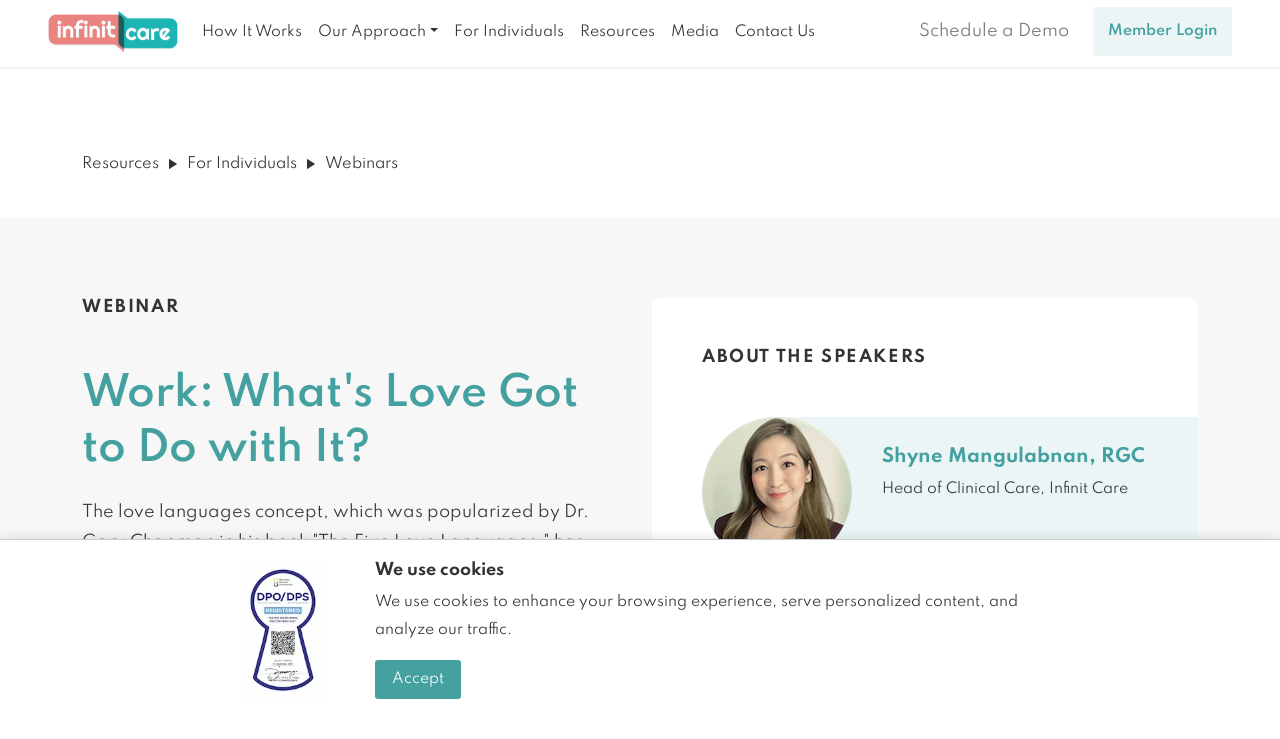

--- FILE ---
content_type: text/html; charset=utf-8
request_url: https://infinitcare.co/webinars/work-what-s-love-got-to-do-with-it
body_size: 4776
content:
<!DOCTYPE html><html lang="en"><head><meta name="viewport" content="width=device-width"/><meta name="description" content="The love languages concept, which was popularized by Dr. Gary Chapman in his book &quot;The Five Love Languages,&quot; has been widely applied in life to improve communication and relationships between people. The same concept and strategies can be applied in the workplace among coworkers, as well. Understanding one&#x27;s own and others&#x27; preferred love language can lead to better appreciation and recognition of their efforts and contributions. 

In this webinar, learn about the importance of self-love and understanding your own love language, different approaches to help people feel appreciated and valued and concrete strategies on how to improve connection and teamwork. "/><meta name="keywords" content="mental health, mental healthcare, mental health care, EAP, employee assistance program, OSH, occupational safety and health, webinar, corporate wellness progam, mental wellness program, wellness program, counseling, counselor, counselor near me, therapy, therapist, therapist near me, psychologist, psychologist near me, mental health hotline, philippines mental health hotline, mental breakdown, mental health awareness, emotional health, mental health act, mental health policy, mental health program"/><meta charSet="utf-8"/><meta property="og:title" content="Work: What&#x27;s Love Got to Do with It?"/><meta property="og:description" content="The love languages concept, which was popularized by Dr. Gary Chapman in his book &quot;The Five Love Languages,&quot; has been widely applied in life to improve communication and relationships between people. The same concept and strategies can be applied in the workplace among coworkers, as well. Understanding one&#x27;s own and others&#x27; preferred love language can lead to better appreciation and recognition of their efforts and contributions. 

In this webinar, learn about the importance of self-love and understanding your own love language, different approaches to help people feel appreciated and valued and concrete strategies on how to improve connection and teamwork. "/><meta property="og:image" content="/images/meta/infinit-care.png"/><meta name="twitter:card" content="summary"/><meta name="twitter:creator" content="developers"/><meta name="twitter:image" content="/images/meta/infinit-care.png"/><title>Work: What&#x27;s Love Got to Do with It?</title><link rel="preload" href="/fonts/Spartan/Spartan-Regular.ttf" as="font" crossorigin=""/><link rel="preload" href="/fonts/Spartan/Spartan-Bold.ttf" as="font" crossorigin=""/><link rel="preload" href="/fonts/Spartan/Spartan-Medium.ttf" as="font" crossorigin=""/><link rel="preload" href="/fonts/Spartan/Spartan-SemiBold.ttf" as="font" crossorigin=""/><link rel="preload" href="/fonts/Merriweather/Merriweather-Bold.ttf" as="font" crossorigin=""/><meta name="next-head-count" content="16"/><link rel="preload" href="/_next/static/css/e0aca12bd076b3e44349.css" as="style"/><link rel="stylesheet" href="/_next/static/css/e0aca12bd076b3e44349.css" data-n-g=""/><link rel="preload" href="/_next/static/css/bf26a5011f2d0f2dc27a.css" as="style"/><link rel="stylesheet" href="/_next/static/css/bf26a5011f2d0f2dc27a.css" data-n-p=""/><noscript data-n-css=""></noscript><script defer="" nomodule="" src="/_next/static/chunks/polyfills-a54b4f32bdc1ef890ddd.js"></script><script src="/_next/static/chunks/webpack-0cb069610457c13661fc.js" defer=""></script><script src="/_next/static/chunks/framework-2191d16384373197bc0a.js" defer=""></script><script src="/_next/static/chunks/main-b2b078f7defd05ec65c8.js" defer=""></script><script src="/_next/static/chunks/pages/_app-d7d44623094e0bf68257.js" defer=""></script><script src="/_next/static/chunks/739-2e444673166bf33402e5.js" defer=""></script><script src="/_next/static/chunks/605-ebcbcfa7fcbe7a7ad82e.js" defer=""></script><script src="/_next/static/chunks/614-331eea69977157354741.js" defer=""></script><script src="/_next/static/chunks/pages/webinars/%5Bid%5D-55d6a0278a3a1e185a53.js" defer=""></script><script src="/_next/static/S4N4wCZEfhjiP36N_KD_9/_buildManifest.js" defer=""></script><script src="/_next/static/S4N4wCZEfhjiP36N_KD_9/_ssgManifest.js" defer=""></script></head><script async="" src="https://www.googletagmanager.com/gtag/js?id=UA-164056150-1"></script><script>
            window.dataLayer = window.dataLayer || [];
            function gtag(){dataLayer.push(arguments);}
            gtag('js', new Date());

            gtag('config', 'UA-164056150-1');
            </script><script>
              <!-- Start of LinkedIn Insight Tag -->
              _linkedin_partner_id = "2211356";
              window._linkedin_data_partner_ids = window._linkedin_data_partner_ids || [];
              window._linkedin_data_partner_ids.push(_linkedin_partner_id);
              (function(l) {
                if (!l){window.lintrk = function(a,b){window.lintrk.q.push([a,b])};
                window.lintrk.q=[]}
                var s = document.getElementsByTagName("script")[0];
                var b = document.createElement("script");
                b.type = "text/javascript";b.async = true;
                b.src = "https://snap.licdn.com/li.lms-analytics/insight.min.js";
                s.parentNode.insertBefore(b, s);})(window.lintrk);
              <!-- End of LinkedIn Insight Tag -->
            </script><noscript>
              <!-- Start of LinkedIn Insight noscript -->
              <img height="1" width="1" style="display:none;" alt="" src="https://px.ads.linkedin.com/collect/?pid=2211356&fmt=gif" />
              <!-- End of LinkedIn Insight noscript -->
            </noscript><body><div id="__next"><div class="position-relative"><div class="notifications-component "><div class="notification-container--top-full"></div><div class="notification-container--bottom-full"></div><div class="notification-container--top-left"></div><div class="notification-container--top-right"></div><div class="notification-container--bottom-left"></div><div class="notification-container--bottom-right"></div><div class="notification-container--top-center"></div><div class="notification-container--center"><div class="flex-center"></div></div><div class="notification-container--bottom-center"></div></div><div><nav class="AppNavbar_navbar__23Yq5 fixed-top navbar navbar-expand-xl navbar-light bg-white"><a href="#home" class="navbar-brand"><img src="/images/logo.png" alt="Infinit Care Logo" class="AppNavbar_logo__2zkIQ"/></a><nav class="AppNavbar_quick_nav__p7Gt7 navbar navbar-expand navbar-light"><div class="AppNavbar_quick_nav__nav__1RAUX navbar-nav"><a href="/contact-us" data-rb-event-key="/contact-us" class="AppNavbar_schedule_a_demo__1FIQ0 AppNavbar_quick_nav_link__1MVT- me-3 blur-on-hover fit-content nav-link">Schedule a Demo</a><a class="button--rectangle AppNavbar_member_login__2l8OD AppNavbar_quick_nav_link__1MVT- blur-on-hover fit-content nav-link" role="button" href="#">Member Login</a></div></nav><button aria-controls="responsive-navbar-nav" type="button" aria-label="Toggle navigation" class="navbar-toggler collapsed"><span class="navbar-toggler-icon"></span></button><div class="navbar-collapse collapse" id="responsive-navbar-nav"><div class="me-auto navbar-nav"><a href="/how-it-works" data-rb-event-key="/how-it-works" class="AppNavbar_navlink__2yO0K  nav-link">How It Works</a><div class="AppNavbar_navdropdown___JuSI  nav-item dropdown"><a aria-haspopup="true" aria-expanded="false" id="our-approach-dropdown" class="dropdown-toggle nav-link" role="button" href="#">Our Approach</a></div><a href="/individuals" data-rb-event-key="/individuals" class="AppNavbar_navlink__2yO0K  nav-link">For Individuals</a><a href="/resources" data-rb-event-key="/resources" class="AppNavbar_navlink__2yO0K  nav-link">Resources</a><a href="/media" data-rb-event-key="/media" class="AppNavbar_navlink__2yO0K  nav-link">Media</a><a href="/contact-us" data-rb-event-key="/contact-us" class="AppNavbar_navlink__2yO0K  nav-link">Contact Us</a></div><div class="mr-auto navbar-nav"><a href="/contact-us" data-rb-event-key="/contact-us" class="nav-link me-3 blur-on-hover fit-content nav-link">Schedule a Demo</a><a href="https://app.infinitcare.co" target="_blank" rel="noopener noreferrer" class="button--rectangle AppNavbar_member_login__2l8OD blur-on-hover fit-content">Member Login</a></div></div></nav><section><div class="container"><nav class="SubNav_nav__3iWEq"><span class="underlinable cursor">Resources</span><img class="mr-2" src="/images/icons/arrow-right.svg"/><span class="underlinable cursor">For Individuals</span><img class="mr-2" src="/images/icons/arrow-right.svg"/><span>Webinars</span></nav></div><div class="_id__webinar_outside_container__18dWz"><div class="_id__webinar_inside_container__2Sg4b container"><div class="row"><div class="_id__webinar_info__1IExt col"><h5 class="_id__header__2UxPg">Webinar</h5><h4 class="_id__title__1Ka3V">Work: What&#x27;s Love Got to Do with It?</h4><p class="_id__description__yQzjG">The love languages concept, which was popularized by Dr. Gary Chapman in his book &quot;The Five Love Languages,&quot; has been widely applied in life to improve communication and relationships between people. The same concept and strategies can be applied in the workplace among coworkers, as well. Understanding one&#x27;s own and others&#x27; preferred love language can lead to better appreciation and recognition of their efforts and contributions. 

In this webinar, learn about the importance of self-love and understanding your own love language, different approaches to help people feel appreciated and valued and concrete strategies on how to improve connection and teamwork. </p><time class="_id__date__3398T">Thursday, February 09, 2023</time><time class="_id__time__mW7yt">Via <!-- -->Zoom<!-- -->, <!-- --> 4:00 PM<!-- --> -<!-- --> <!-- --> 5:00 PM</time><a class="btn button--rectangle-primary blur-on-hover btn-demo" href="" target="_blank" rel="noopener noreferrer">Watch Now</a></div><div class="col"><div class="_id__speakers_container__3mFyO"><h5 class="_id__header__2UxPg">About The Speakers</h5><div class="_id__speaker__2gSpn"><div class="_id__profile__3V99o"><img src="https://sgp1.digitaloceanspaces.com/infinitcare/uploads/speaker/avatar/1/Shyne.png"/></div><div class="_id__additional_info__J7BHw"><span class="_id__name__3qEc5">Shyne Mangulabnan, RGC</span><div class="_id__position__2JgoJ"><div><p>Head of Clinical Care, Infinit Care</p></div></div></div></div></div></div></div></div></div></section><section><div class="FinalCTA_final_cta_container__3AcgJ"><div class="container"><div class="row"><div class="col-lg-6 col-md-6"><img alt="People ready to talk" class="FinalCTA_final_cta_img__2ATQC" src="/images/team.png"/></div><div class="col-lg-6 col-md-6"><h4 class="FinalCTA_final_cta_header__XsGiP">Ready to bring Infinit Care to your company?</h4><a href="/contact-us" class="button--rounded-full me-3 blur-on-hover btn-demo FinalCTA_btn_schedule_a_demo__1cfMb nav-link">I&#x27;m ready. Let&#x27;s talk.</a></div></div></div></div></section><footer class="bg-grey AppFooter_footer__2pWyH"><div class="container"><div class="row"><div class="col-lg-4 col-md-6 col-sm-12"><img alt="Infinitcare Logo" src="/images/footer-logo.png"/><p class="AppFooter_description__35htL">If you are in crisis, please call these numbers for immediate help: National Center for Mental Health (NCMH) Crisis Hotlines – 0917 899 8727 (USAP) and 989 8727 (USAP)</p></div><div class="AppFooter_footer_links__VQd5A col-lg-6 col-md-6 col-sm-12 offset-lg-2"><div class="row"><div class="col"><span class="AppFooter_links_title__3DEk9">Our Solutions</span><a class="AppFooter_link__28kB3 link" href="/">Infinit Care for Work</a><a class="AppFooter_link__28kB3 link" href="/individuals">For Individuals</a></div><div class="col"><span class="AppFooter_links_title__3DEk9">Resources</span><a class="AppFooter_link__28kB3 link" href="/resources/individuals">Blog</a><a class="AppFooter_link__28kB3 link" href="/resources">Employer Resources</a></div></div></div></div><div class="mt-2 row"><div class="AppFooter_npc_container__1HzDz"><div style="display:inline-block;max-width:100%;overflow:hidden;position:relative;box-sizing:border-box;margin:0"><div style="box-sizing:border-box;display:block;max-width:100%"><img style="max-width:100%;display:block;margin:0;border:none;padding:0" alt="" aria-hidden="true" src="[data-uri]"/></div><noscript><img alt="npc logo" srcSet="/_next/image?url=%2F_next%2Fstatic%2Fimage%2Fpublic%2Fimages%2Fnpc.3c622e04562a0d816625fc3cf1f9b637.png&amp;w=96&amp;q=75 1x, /_next/image?url=%2F_next%2Fstatic%2Fimage%2Fpublic%2Fimages%2Fnpc.3c622e04562a0d816625fc3cf1f9b637.png&amp;w=256&amp;q=75 2x" src="/_next/image?url=%2F_next%2Fstatic%2Fimage%2Fpublic%2Fimages%2Fnpc.3c622e04562a0d816625fc3cf1f9b637.png&amp;w=256&amp;q=75" decoding="async" data-nimg="true" style="position:absolute;top:0;left:0;bottom:0;right:0;box-sizing:border-box;padding:0;border:none;margin:auto;display:block;width:0;height:0;min-width:100%;max-width:100%;min-height:100%;max-height:100%"/></noscript><img alt="npc logo" src="[data-uri]" decoding="async" data-nimg="true" style="position:absolute;top:0;left:0;bottom:0;right:0;box-sizing:border-box;padding:0;border:none;margin:auto;display:block;width:0;height:0;min-width:100%;max-width:100%;min-height:100%;max-height:100%;filter:blur(20px);background-size:cover;background-image:url(&quot;[data-uri]&quot;);background-position:0% 0%"/></div><p class="ms-2">National Privacy Commission No. PIC-006-527-2024</p></div></div><div class="mt-3 row"><div class="mb-5 col-lg-6 col-md-6 col-sm-6"><a href="https://www.facebook.com/infinitcareco" target="_blank" rel="noopener noreferrer"><img alt="Facebook logo" class="me-2 blur-on-hover cursor" src="/images/facebook.svg"/></a><a href="https://www.linkedin.com/company/infinitcare-mentalhealth/" target="_blank" rel="noopener noreferrer"><img alt="LinkedIn logo" class="blur-on-hover cursor" src="/images/linkedin.svg"/></a></div><div class="AppFooter_privacy_container__3-iVL col-lg-6 col-md-6 col-sm-6"><a href="https://app.infinitcare.co/privacy-policy" target="_blank" rel="noopener noreferrer" class="AppFooter_bottom_link__2O_Ox me-2 link">Privacy Policy</a><a href="https://app.infinitcare.co/terms" target="_blank" rel="noopener noreferrer" class="AppFooter_bottom_link__2O_Ox me-2 link">Terms of Service</a><a href="https://app.infinitcare.co/bir" target="_blank" rel="noopener noreferrer" class="AppFooter_bottom_link__2O_Ox link">BIR Certification</a><span class="d-block">Copyright © Infinit Care. <!-- -->2026<!-- --> All Rights Reserved.</span></div></div></div></footer></div></div></div><script id="__NEXT_DATA__" type="application/json">{"props":{"pageProps":{"webinar":{"id":8,"title":"Work: What's Love Got to Do with It?","event_date":"2023-02-09","start_time":" 4:00 PM","end_time":" 5:00 PM","tool_type":"Zoom","description":"The love languages concept, which was popularized by Dr. Gary Chapman in his book \"The Five Love Languages,\" has been widely applied in life to improve communication and relationships between people. The same concept and strategies can be applied in the workplace among coworkers, as well. Understanding one's own and others' preferred love language can lead to better appreciation and recognition of their efforts and contributions. \r\n\r\nIn this webinar, learn about the importance of self-love and understanding your own love language, different approaches to help people feel appreciated and valued and concrete strategies on how to improve connection and teamwork. ","registration_url":"https://us02web.zoom.us/webinar/register/WN_9DAyfXfvRQy85WJ7fbkRIA","event_link":"","slug":"work-what-s-love-got-to-do-with-it","audience_type":"individuals","done":true,"image_url":"https://sgp1.digitaloceanspaces.com/infinitcare/uploads/webinar/image/8/Infinit_Care_-_Webinar_Poster_-_1280_x_720_-_What_s_Love_Got_to_Do_with_it.png","speakers":[{"id":1,"full_name":"Shyne Mangulabnan, RGC","description":"\u003cp\u003eHead of Clinical Care, Infinit Care\u003c/p\u003e","avatar_url":"https://sgp1.digitaloceanspaces.com/infinitcare/uploads/speaker/avatar/1/Shyne.png"}]},"upcoming_webinars":[]},"__N_SSG":true},"page":"/webinars/[id]","query":{"id":"work-what-s-love-got-to-do-with-it"},"buildId":"S4N4wCZEfhjiP36N_KD_9","isFallback":false,"gsp":true,"scriptLoader":[]}</script></body></html>

--- FILE ---
content_type: text/css; charset=UTF-8
request_url: https://infinitcare.co/_next/static/css/bf26a5011f2d0f2dc27a.css
body_size: 3198
content:
.AppFooter_color-primary__7BxTG{color:#44a1a0!important}.AppFooter_bg-primary-light__1AL2r{background-color:#44a1a01a!important}.AppFooter_bg-grey__3laBL{background-color:#f7f7f7!important}.AppFooter_button--rectangle__CoEzr{border-radius:3px;border-color:transparent!important;color:#44a1a0!important;background-color:#fff}.AppFooter_button--rectangle-primary__2JuN6{font-size:.875rem;padding:.5rem 1rem}.AppFooter_button--rectangle-full__3aLmW,.AppFooter_button--rectangle-primary__2JuN6{border-radius:3px;border-color:transparent!important;background-color:#44a1a0!important;color:#fff}.AppFooter_button--rectangle-full__3aLmW{height:3.15rem;border:none;width:100%}.AppFooter_button--rounded-full__1dgOJ{background-color:#44a1a0!important;color:#fff;border-radius:100px;border:none;padding:1rem 1.875rem;font-size:1rem}.AppFooter_button--rounded__WWKua{border-radius:3px;color:#44a1a0!important;background-color:#fff;border-radius:100px;border:1px solid #44a1a0;padding:1rem 1.875rem}.AppFooter_blur-on-hover__2-_l0:hover{opacity:.8}.AppFooter_required__1OFfj:after{content:" *";color:#000}.AppFooter_cursor__ljdk4{cursor:pointer}.AppFooter_fit-content__2JBhD{width:-webkit-fit-content;width:-moz-fit-content;width:fit-content}a:hover.AppFooter_btn-demo__1HqNx{color:#fff!important}.AppFooter_underlinable__1IyXb:hover{text-decoration:underline}.AppFooter_navbar-light__18Hm7 .AppFooter_navbar-toggler__h1Xx0{color:#44a1a01a;border-color:transparent}@media(max-width:991.98px){.AppFooter_mr-auto__2cg0q.AppFooter_navbar-nav__1MzjX{margin-bottom:1rem}}.AppFooter_notifications-component__2AKs-{bottom:0}.AppFooter_footer__2pWyH{background-color:#f7f7f7;padding:3.75rem 0}.AppFooter_description__35htL{font-size:.875rem;margin-top:1.875rem;margin-bottom:1.875rem}.AppFooter_links_title__3DEk9{font-weight:700;margin-bottom:1.2rem;display:block}.AppFooter_link__28kB3{font-size:.875rem;display:block;margin-bottom:1rem}.AppFooter_bottom_link__2O_Ox{font-size:.875rem;display:inline-block;font-weight:600;margin-bottom:1.25rem}.AppFooter_privacy_container__3-iVL{text-align:right}.AppFooter_npc_container__1HzDz{justify-content:flex-start;align-items:center;display:flex}.AppFooter_npc_container__1HzDz p{margin-left:1rem;margin-bottom:0}@media(max-width:575.98px){.AppFooter_footer__2pWyH{text-align:center;padding-left:2rem;padding-right:2rem}.AppFooter_links_title__3DEk9{min-height:52px;margin-bottom:0}.AppFooter_privacy_container__3-iVL{text-align:center}}@media(max-width:767.98px){.AppFooter_npc_container__1HzDz{flex-direction:column}.AppFooter_npc_container__1HzDz p{margin-left:0}.AppFooter_footer_links__VQd5A{text-align:center}}.AppNavbar_color-primary__3Dmpf{color:#44a1a0!important}.AppNavbar_bg-primary-light__OHzT-{background-color:#44a1a01a!important}.AppNavbar_bg-grey__1t3JX{background-color:#f7f7f7!important}.AppNavbar_button--rectangle__2U8n3{border-radius:3px;border-color:transparent!important;color:#44a1a0!important;background-color:#fff}.AppNavbar_button--rectangle-primary__2kOni{font-size:.875rem;padding:.5rem 1rem}.AppNavbar_button--rectangle-full__QjdoA,.AppNavbar_button--rectangle-primary__2kOni{border-radius:3px;border-color:transparent!important;background-color:#44a1a0!important;color:#fff}.AppNavbar_button--rectangle-full__QjdoA{height:3.15rem;border:none;width:100%}.AppNavbar_button--rounded-full__Ap4Fk{background-color:#44a1a0!important;color:#fff;border-radius:100px;border:none;padding:1rem 1.875rem;font-size:1rem}.AppNavbar_button--rounded__1D4Oc{border-radius:3px;color:#44a1a0!important;background-color:#fff;border-radius:100px;border:1px solid #44a1a0;padding:1rem 1.875rem}.AppNavbar_blur-on-hover__ufZQ1:hover{opacity:.8}.AppNavbar_required__2fO_A:after{content:" *";color:#000}.AppNavbar_cursor__3LTkh{cursor:pointer}.AppNavbar_fit-content__1Koay{width:-webkit-fit-content;width:-moz-fit-content;width:fit-content}a:hover.AppNavbar_btn-demo__7Crsf{color:#fff!important}.AppNavbar_underlinable__1_987:hover{text-decoration:underline}.AppNavbar_navbar-light__17a9D .AppNavbar_navbar-toggler__4_1hc{color:#44a1a01a;border-color:transparent}@media(max-width:991.98px){.AppNavbar_mr-auto__3Gt-m.AppNavbar_navbar-nav__3F7Nf{margin-bottom:1rem}}.AppNavbar_notifications-component__2q2K5{bottom:0}.AppNavbar_navbar__23Yq5{padding-right:3rem;padding-left:3em;box-shadow:0 1px 3px #0000001a;padding-top:.3125rem}@media(max-width:575.98px){.AppNavbar_navbar__23Yq5{padding-right:1rem;padding-left:1em}}.AppNavbar_navlink__2yO0K{font-size:.875rem;color:#333!important}.AppNavbar_navlink__2yO0K.AppNavbar_active__3RoJ9{color:#44a1a0!important}.AppNavbar_navdropdown___JuSI a{font-size:.875rem;color:#333!important}.AppNavbar_navdropdown___JuSI div[aria-labelledby=our-approach-dropdown]{border:none;box-shadow:0 8px 24px #1919190d;margin-top:16px;padding:0 10px}.AppNavbar_navdropdown___JuSI div[aria-labelledby=our-approach-dropdown]>a:hover{background-color:#fff}.AppNavbar_navdropdown___JuSI.AppNavbar_active__3RoJ9>a,.AppNavbar_navdropdown___JuSI a[aria-expanded=true],.AppNavbar_navdropdown___JuSI div[aria-labelledby=our-approach-dropdown]>a>a:hover{color:#44a1a0!important}.AppNavbar_member_login__2l8OD,.AppNavbar_schedule_a_demo__1FIQ0{font-size:.875rem;color:#44a1a0!important;font-style:normal;font-weight:600;line-height:2.3125rem}.AppNavbar_member_login__2l8OD{background-color:#44a1a01a;padding:3px 8px!important}.AppNavbar_logo__2zkIQ{max-width:130px}.AppNavbar_quick_nav__p7Gt7{position:absolute;right:0;top:0;right:100px;height:59.25px}.AppNavbar_quick_nav__nav__1RAUX{height:36px}.AppNavbar_schedule_a_demo__1FIQ0.AppNavbar_quick_nav_link__1MVT-{line-height:22px}.AppNavbar_member_login__2l8OD.AppNavbar_quick_nav_link__1MVT-{line-height:30px}@media(min-width:992px){.AppNavbar_quick_nav__p7Gt7{display:none}.AppNavbar_member_login__2l8OD{line-height:43px;padding:3px 15px!important}}@media(max-width:575.98px){.AppNavbar_quick_nav__p7Gt7{display:none}}.FinalCTA_color-primary__3GMXw{color:#44a1a0!important}.FinalCTA_bg-primary-light__3psUw{background-color:#44a1a01a!important}.FinalCTA_bg-grey__2Zypp{background-color:#f7f7f7!important}.FinalCTA_button--rectangle__1LNN7{border-radius:3px;border-color:transparent!important;color:#44a1a0!important;background-color:#fff}.FinalCTA_button--rectangle-primary__FSBvM{font-size:.875rem;padding:.5rem 1rem}.FinalCTA_button--rectangle-full__GWh7_,.FinalCTA_button--rectangle-primary__FSBvM{border-radius:3px;border-color:transparent!important;background-color:#44a1a0!important;color:#fff}.FinalCTA_button--rectangle-full__GWh7_{height:3.15rem;border:none;width:100%}.FinalCTA_button--rounded-full__oZRrc{background-color:#44a1a0!important;color:#fff;border-radius:100px;border:none;padding:1rem 1.875rem;font-size:1rem}.FinalCTA_button--rounded__2leuE{border-radius:3px;color:#44a1a0!important;background-color:#fff;border-radius:100px;border:1px solid #44a1a0;padding:1rem 1.875rem}.FinalCTA_blur-on-hover__1tRMr:hover{opacity:.8}.FinalCTA_required__dYZTL:after{content:" *";color:#000}.FinalCTA_cursor__2j-rH{cursor:pointer}.FinalCTA_fit-content__RBnd3{width:-webkit-fit-content;width:-moz-fit-content;width:fit-content}a:hover.FinalCTA_btn-demo__s0EUe{color:#fff!important}.FinalCTA_underlinable__1OIAO:hover{text-decoration:underline}.FinalCTA_navbar-light__1SloF .FinalCTA_navbar-toggler__3geVc{color:#44a1a01a;border-color:transparent}@media(max-width:991.98px){.FinalCTA_mr-auto__1W9vw.FinalCTA_navbar-nav__2DXLX{margin-bottom:1rem}}.FinalCTA_notifications-component__okygN{bottom:0}.FinalCTA_final_cta_container__3AcgJ{padding-top:5rem;position:relative;background-color:#44a1a0}.FinalCTA_final_cta_header__XsGiP{font-weight:700;font-size:2.5rem;letter-spacing:.0625rem;font-family:Merriweather;color:#fff;line-height:3.44rem;margin-bottom:2.5rem}.FinalCTA_btn_schedule_a_demo__1cfMb{margin:2.5rem 0;background-color:#f7b54c!important;border-radius:.625rem;font-weight:700;width:-webkit-fit-content;width:-moz-fit-content;width:fit-content;padding-top:10px;padding-bottom:10px}.FinalCTA_final_cta_img__2ATQC{width:100%}@media(max-width:991.98px){.FinalCTA_final_cta_header__XsGiP{padding-top:5rem;padding-left:1rem;padding-right:1rem}.FinalCTA_btn_schedule_a_demo__1cfMb{margin-left:1rem;display:inline-block}}.SubNav_nav__3iWEq{font-size:.9rem;margin-top:9.375rem;margin-bottom:2.5rem}.SubNav_nav__3iWEq img,.SubNav_nav__3iWEq span{margin-right:.625rem}.Webinar_color-primary__2IOCC{color:#44a1a0!important}.Webinar_bg-primary-light__uOnxw{background-color:#44a1a01a!important}.Webinar_bg-grey__FBIwW{background-color:#f7f7f7!important}.Webinar_button--rectangle__3qbXl{border-radius:3px;border-color:transparent!important;color:#44a1a0!important;background-color:#fff}.Webinar_button--rectangle-primary__2Ra30{font-size:.875rem;padding:.5rem 1rem}.Webinar_button--rectangle-full__1QxsB,.Webinar_button--rectangle-primary__2Ra30{border-radius:3px;border-color:transparent!important;background-color:#44a1a0!important;color:#fff}.Webinar_button--rectangle-full__1QxsB{height:3.15rem;border:none;width:100%}.Webinar_button--rounded-full__siCRg{background-color:#44a1a0!important;color:#fff;border-radius:100px;border:none;padding:1rem 1.875rem;font-size:1rem}.Webinar_button--rounded__3tuoG{border-radius:3px;color:#44a1a0!important;background-color:#fff;border-radius:100px;border:1px solid #44a1a0;padding:1rem 1.875rem}.Webinar_blur-on-hover__iwnBM:hover{opacity:.8}.Webinar_required__2SYYV:after{content:" *";color:#000}.Webinar_cursor__eNelo{cursor:pointer}.Webinar_fit-content__1KL0J{width:-webkit-fit-content;width:-moz-fit-content;width:fit-content}a:hover.Webinar_btn-demo__KAiRl{color:#fff!important}.Webinar_underlinable__3avt8:hover{text-decoration:underline}.Webinar_navbar-light__1ma9W .Webinar_navbar-toggler__rln2O{color:#44a1a01a;border-color:transparent}@media(max-width:991.98px){.Webinar_mr-auto__1YdLZ.Webinar_navbar-nav__44fja{margin-bottom:1rem}}.Webinar_notifications-component__391sv{bottom:0}.Webinar_webinar__nmDg_{display:flex;margin-bottom:1.5rem}.Webinar_webinar__nmDg_ button{background-color:#f7f7f7!important}.Webinar_webinar__nmDg_ .Webinar_date_container__1LpU8{height:80px;width:80px;border-radius:8px;background-color:#d9ecec;display:flex;justify-content:center;align-items:center;flex-direction:column;position:relative}.Webinar_webinar__nmDg_ .Webinar_date_container__1LpU8 .Webinar_month__29x1t{font-size:.875rem;font-weight:600;position:absolute;top:5px}.Webinar_webinar__nmDg_ .Webinar_date_container__1LpU8 .Webinar_date__2zZ9o{font-size:2.5rem;font-weight:600;position:absolute;top:18px}@media(max-width:991.98px){.Webinar_webinar__nmDg_ .Webinar_date_container__1LpU8 .Webinar_month__29x1t{top:8px}.Webinar_webinar__nmDg_ .Webinar_date_container__1LpU8 .Webinar_date__2zZ9o{top:21px}}.Webinar_webinar__nmDg_ .Webinar_additional_details__11X8a{padding:0 20px;font-size:.875rem}.Webinar_webinar__nmDg_ .Webinar_additional_details__11X8a .Webinar_title__3_2j7{font-weight:700;display:block;margin-bottom:.5rem}.Webinar_webinar__nmDg_ .Webinar_additional_details__11X8a .Webinar_time__3PFIZ{margin-bottom:.5rem;display:block}.Webinar_webinar__nmDg_ .Webinar_additional_details__11X8a .Webinar_watch_now__3jjDk{margin-bottom:.5rem;background-color:#fff;padding:10px 20px;font-weight:600}.Webinar_webinar__nmDg_ .Webinar_additional_details__11X8a .Webinar_watch_now__3jjDk:hover{background-color:#44a1a01a!important}.Webinar_webinar_horizontal__1ral8{display:flex;flex-direction:row;box-shadow:0 3px 6px #00000029;border-radius:8px;position:relative;margin:0 0 2rem}.Webinar_webinar_horizontal__1ral8 .Webinar_time__3PFIZ,.Webinar_webinar_horizontal__1ral8 .Webinar_watch_now__3jjDk{display:block}.Webinar_webinar_horizontal__1ral8 .Webinar_time__3PFIZ{font-size:.9375rem}.Webinar_webinar_horizontal__1ral8 .Webinar_description__1PuwG{padding-top:.5rem;font-size:.9375rem;line-height:1.5;overflow:hidden;text-overflow:ellipsis;display:-webkit-box;-webkit-line-clamp:3;-webkit-box-orient:vertical}@media(max-width:1199.98px){.Webinar_webinar_horizontal__1ral8 .Webinar_description__1PuwG{-webkit-line-clamp:2}}@media(max-width:767.98px){.Webinar_webinar_horizontal__1ral8 .Webinar_description__1PuwG{-webkit-line-clamp:3}}.Webinar_webinar_horizontal__1ral8 .Webinar_watch_now__3jjDk{margin-top:.625rem;width:-webkit-fit-content;width:-moz-fit-content;width:fit-content}.Webinar_webinar_horizontal__1ral8 .Webinar_watch_now__3jjDk:hover{color:#fff!important}.Webinar_webinar_horizontal__1ral8 .Webinar_additional_details__11X8a{padding-left:2.5rem;padding-top:1.5rem;padding-right:2.5rem}@media(max-width:767.98px){.Webinar_webinar_horizontal__1ral8 .Webinar_additional_details__11X8a{padding-top:2rem}}.Webinar_webinar_horizontal__1ral8 img{width:100%}.Webinar_webinar_horizontal__1ral8 .Webinar_img_container__pQP-G{padding:0}.Webinar_webinar_horizontal__1ral8 .Webinar_img_container__pQP-G img{max-height:250px;border-top-left-radius:8px;border-bottom-left-radius:8px}@media(max-width:767.98px){.Webinar_webinar_horizontal__1ral8 .Webinar_watch_now__3jjDk{width:auto;text-align:center}.Webinar_webinar_horizontal__1ral8 .Webinar_bottom_elements__2umQO{position:relative;margin-bottom:2rem}.Webinar_webinar_horizontal__1ral8 img{border-radius:0;border-top-left-radius:8px;border-top-right-radius:8px}}.Webinar_webinar_horizontal__1ral8 .Webinar_title__3_2j7{font-size:1.25rem;color:#44a1a0;font-weight:600;line-height:.8}@font-face{font-family:Spartan;src:url(/fonts/Spartan/Spartan-Bold.ttf);font-style:regular;font-weight:700;font-display:swap}@font-face{font-family:Spartan;src:url(/fonts/Spartan/Spartan-SemiBold.ttf);font-style:normal;font-weight:600;font-display:swap}@font-face{font-family:Spartan;src:url(/fonts/Spartan/Spartan-Regular.ttf);font-style:regular;font-weight:400;font-display:swap}@font-face{font-family:Spartan;src:url(/fonts/Spartan/Spartan-Medium.ttf);font-style:regular;font-weight:500;font-display:swap}@font-face{font-family:Merriweather;src:url(/fonts/Merriweather/Merriweather-Bold.ttf);font-style:regular;font-weight:700;font-display:swap}._id__color-primary__1yCD8{color:#44a1a0!important}._id__bg-primary-light__1SxGh{background-color:#44a1a01a!important}._id__bg-grey__3HPBK{background-color:#f7f7f7!important}._id__button--rectangle__1lInt{border-radius:3px;border-color:transparent!important;color:#44a1a0!important;background-color:#fff}._id__button--rectangle-primary__39CTl{font-size:.875rem;padding:.5rem 1rem}._id__button--rectangle-full__1knC2,._id__button--rectangle-primary__39CTl{border-radius:3px;border-color:transparent!important;background-color:#44a1a0!important;color:#fff}._id__button--rectangle-full__1knC2{height:3.15rem;border:none;width:100%}._id__button--rounded-full__3giVd{background-color:#44a1a0!important;color:#fff;border-radius:100px;border:none;padding:1rem 1.875rem;font-size:1rem}._id__button--rounded__3mwDX{border-radius:3px;color:#44a1a0!important;background-color:#fff;border-radius:100px;border:1px solid #44a1a0;padding:1rem 1.875rem}._id__blur-on-hover__2jYtG:hover{opacity:.8}._id__required__1H1Uo:after{content:" *";color:#000}._id__cursor__13GBz{cursor:pointer}._id__fit-content__3wPQe{width:-webkit-fit-content;width:-moz-fit-content;width:fit-content}a:hover._id__btn-demo__3HbUn{color:#fff!important}._id__underlinable__cVhxg:hover{text-decoration:underline}._id__navbar-light__1MJeY ._id__navbar-toggler__1SZvm{color:#44a1a01a;border-color:transparent}@media(max-width:991.98px){._id__mr-auto__fqA1y._id__navbar-nav__1f_2S{margin-bottom:1rem}}._id__notifications-component__1W2hM{bottom:0}._id__webinar_outside_container__18dWz{background-color:#f7f7f7}._id__webinar_outside_container__18dWz ._id__webinar_inside_container__2Sg4b{padding-top:5rem;padding-bottom:1.7rem}._id__webinar_outside_container__18dWz ._id__header__2UxPg{margin-bottom:3.125rem;font-size:1rem;font-weight:700;text-transform:uppercase;letter-spacing:.1rem}._id__webinar_outside_container__18dWz ._id__webinar_info__1IExt{margin-bottom:3rem}._id__webinar_outside_container__18dWz ._id__webinar_info__1IExt ._id__title__1Ka3V{font-size:2.5rem;color:#44a1a0;line-height:3.4375rem;font-weight:600;margin-bottom:1.25rem}._id__webinar_outside_container__18dWz ._id__webinar_info__1IExt ._id__description__yQzjG{font-size:1rem;line-height:1.875rem;margin-bottom:3.125rem}._id__webinar_outside_container__18dWz ._id__webinar_info__1IExt ._id__date__3398T,._id__webinar_outside_container__18dWz ._id__webinar_info__1IExt ._id__time__mW7yt{display:block;font-size:1rem;font-weight:600}._id__webinar_outside_container__18dWz ._id__webinar_info__1IExt ._id__time__mW7yt{margin-bottom:30px}@media(max-width:575.98px){._id__webinar_outside_container__18dWz ._id__webinar_info__1IExt{text-align:center}}._id__webinar_outside_container__18dWz ._id__speakers_container__3mFyO{border-radius:.5rem;background-color:#fff;padding:3.125rem 0 3.125rem 3.125rem}._id__webinar_outside_container__18dWz ._id__speakers_container__3mFyO ._id__speaker__2gSpn{display:flex;background-color:#ecf5f5;border-radius:6.25rem 0 0 6.25rem;margin-bottom:1.875rem}._id__webinar_outside_container__18dWz ._id__speakers_container__3mFyO ._id__speaker__2gSpn ._id__profile__3V99o{display:flex;align-items:center;justify-content:center}._id__webinar_outside_container__18dWz ._id__speakers_container__3mFyO ._id__speaker__2gSpn ._id__profile__3V99o img{border-radius:50%}._id__webinar_outside_container__18dWz ._id__speakers_container__3mFyO ._id__speaker__2gSpn ._id__additional_info__J7BHw{flex-grow:1;padding:1.375rem 0 1.375rem 1.875rem}._id__webinar_outside_container__18dWz ._id__speakers_container__3mFyO ._id__speaker__2gSpn ._id__additional_info__J7BHw ._id__name__3qEc5{color:#44a1a0;font-size:1.125rem;font-weight:700}._id__webinar_outside_container__18dWz ._id__speakers_container__3mFyO ._id__speaker__2gSpn ._id__additional_info__J7BHw ._id__position__2JgoJ{font-size:.875rem}._id__webinar_outside_container__18dWz ._id__speakers_container__3mFyO ._id__speaker__2gSpn ._id__additional_info__J7BHw ._id__position__2JgoJ p{margin:0;padding:0;border:0;font-size:100%;font:inherit;vertical-align:baseline}._id__webinar_outside_container__18dWz ._id__speakers_container__3mFyO ._id__speaker__2gSpn span{display:block}._id__webinars__2s-cK{margin-top:9.375rem;background-color:#fff;margin-bottom:6.25rem}._id__webinars__2s-cK h6{color:#44a1a0!important;text-transform:uppercase;font-size:1rem;letter-spacing:.1rem;font-weight:700}._id__webinars__2s-cK a._id__button--rectangle__1lInt{background-color:#f7f7f7}@media(max-width:991.98px){._id__webinars__2s-cK{padding-left:1rem;padding-right:1rem}}

--- FILE ---
content_type: text/css; charset=UTF-8
request_url: https://infinitcare.co/_next/static/css/8cb033c7f37073bcf3e3.css
body_size: 4526
content:
.AppFooter_color-primary__7BxTG{color:#44a1a0!important}.AppFooter_bg-primary-light__1AL2r{background-color:#44a1a01a!important}.AppFooter_bg-grey__3laBL{background-color:#f7f7f7!important}.AppFooter_button--rectangle__CoEzr{border-radius:3px;border-color:transparent!important;color:#44a1a0!important;background-color:#fff}.AppFooter_button--rectangle-primary__2JuN6{font-size:.875rem;padding:.5rem 1rem}.AppFooter_button--rectangle-full__3aLmW,.AppFooter_button--rectangle-primary__2JuN6{border-radius:3px;border-color:transparent!important;background-color:#44a1a0!important;color:#fff}.AppFooter_button--rectangle-full__3aLmW{height:3.15rem;border:none;width:100%}.AppFooter_button--rounded-full__1dgOJ{background-color:#44a1a0!important;color:#fff;border-radius:100px;border:none;padding:1rem 1.875rem;font-size:1rem}.AppFooter_button--rounded__WWKua{border-radius:3px;color:#44a1a0!important;background-color:#fff;border-radius:100px;border:1px solid #44a1a0;padding:1rem 1.875rem}.AppFooter_blur-on-hover__2-_l0:hover{opacity:.8}.AppFooter_required__1OFfj:after{content:" *";color:#000}.AppFooter_cursor__ljdk4{cursor:pointer}.AppFooter_fit-content__2JBhD{width:-webkit-fit-content;width:-moz-fit-content;width:fit-content}a:hover.AppFooter_btn-demo__1HqNx{color:#fff!important}.AppFooter_underlinable__1IyXb:hover{text-decoration:underline}.AppFooter_navbar-light__18Hm7 .AppFooter_navbar-toggler__h1Xx0{color:#44a1a01a;border-color:transparent}@media(max-width:991.98px){.AppFooter_mr-auto__2cg0q.AppFooter_navbar-nav__1MzjX{margin-bottom:1rem}}.AppFooter_notifications-component__2AKs-{bottom:0}.AppFooter_footer__2pWyH{background-color:#f7f7f7;padding:3.75rem 0}.AppFooter_description__35htL{font-size:.875rem;margin-top:1.875rem;margin-bottom:1.875rem}.AppFooter_links_title__3DEk9{font-weight:700;margin-bottom:1.2rem;display:block}.AppFooter_link__28kB3{font-size:.875rem;display:block;margin-bottom:1rem}.AppFooter_bottom_link__2O_Ox{font-size:.875rem;display:inline-block;font-weight:600;margin-bottom:1.25rem}.AppFooter_privacy_container__3-iVL{text-align:right}.AppFooter_npc_container__1HzDz{justify-content:flex-start;align-items:center;display:flex}.AppFooter_npc_container__1HzDz p{margin-left:1rem;margin-bottom:0}@media(max-width:575.98px){.AppFooter_footer__2pWyH{text-align:center;padding-left:2rem;padding-right:2rem}.AppFooter_links_title__3DEk9{min-height:52px;margin-bottom:0}.AppFooter_privacy_container__3-iVL{text-align:center}}@media(max-width:767.98px){.AppFooter_npc_container__1HzDz{flex-direction:column}.AppFooter_npc_container__1HzDz p{margin-left:0}.AppFooter_footer_links__VQd5A{text-align:center}}.AppNavbar_color-primary__3Dmpf{color:#44a1a0!important}.AppNavbar_bg-primary-light__OHzT-{background-color:#44a1a01a!important}.AppNavbar_bg-grey__1t3JX{background-color:#f7f7f7!important}.AppNavbar_button--rectangle__2U8n3{border-radius:3px;border-color:transparent!important;color:#44a1a0!important;background-color:#fff}.AppNavbar_button--rectangle-primary__2kOni{font-size:.875rem;padding:.5rem 1rem}.AppNavbar_button--rectangle-full__QjdoA,.AppNavbar_button--rectangle-primary__2kOni{border-radius:3px;border-color:transparent!important;background-color:#44a1a0!important;color:#fff}.AppNavbar_button--rectangle-full__QjdoA{height:3.15rem;border:none;width:100%}.AppNavbar_button--rounded-full__Ap4Fk{background-color:#44a1a0!important;color:#fff;border-radius:100px;border:none;padding:1rem 1.875rem;font-size:1rem}.AppNavbar_button--rounded__1D4Oc{border-radius:3px;color:#44a1a0!important;background-color:#fff;border-radius:100px;border:1px solid #44a1a0;padding:1rem 1.875rem}.AppNavbar_blur-on-hover__ufZQ1:hover{opacity:.8}.AppNavbar_required__2fO_A:after{content:" *";color:#000}.AppNavbar_cursor__3LTkh{cursor:pointer}.AppNavbar_fit-content__1Koay{width:-webkit-fit-content;width:-moz-fit-content;width:fit-content}a:hover.AppNavbar_btn-demo__7Crsf{color:#fff!important}.AppNavbar_underlinable__1_987:hover{text-decoration:underline}.AppNavbar_navbar-light__17a9D .AppNavbar_navbar-toggler__4_1hc{color:#44a1a01a;border-color:transparent}@media(max-width:991.98px){.AppNavbar_mr-auto__3Gt-m.AppNavbar_navbar-nav__3F7Nf{margin-bottom:1rem}}.AppNavbar_notifications-component__2q2K5{bottom:0}.AppNavbar_navbar__23Yq5{padding-right:3rem;padding-left:3em;box-shadow:0 1px 3px #0000001a;padding-top:.3125rem}@media(max-width:575.98px){.AppNavbar_navbar__23Yq5{padding-right:1rem;padding-left:1em}}.AppNavbar_navlink__2yO0K{font-size:.875rem;color:#333!important}.AppNavbar_navlink__2yO0K.AppNavbar_active__3RoJ9{color:#44a1a0!important}.AppNavbar_navdropdown___JuSI a{font-size:.875rem;color:#333!important}.AppNavbar_navdropdown___JuSI div[aria-labelledby=our-approach-dropdown]{border:none;box-shadow:0 8px 24px #1919190d;margin-top:16px;padding:0 10px}.AppNavbar_navdropdown___JuSI div[aria-labelledby=our-approach-dropdown]>a:hover{background-color:#fff}.AppNavbar_navdropdown___JuSI.AppNavbar_active__3RoJ9>a,.AppNavbar_navdropdown___JuSI a[aria-expanded=true],.AppNavbar_navdropdown___JuSI div[aria-labelledby=our-approach-dropdown]>a>a:hover{color:#44a1a0!important}.AppNavbar_member_login__2l8OD,.AppNavbar_schedule_a_demo__1FIQ0{font-size:.875rem;color:#44a1a0!important;font-style:normal;font-weight:600;line-height:2.3125rem}.AppNavbar_member_login__2l8OD{background-color:#44a1a01a;padding:3px 8px!important}.AppNavbar_logo__2zkIQ{max-width:130px}.AppNavbar_quick_nav__p7Gt7{position:absolute;right:0;top:0;right:100px;height:59.25px}.AppNavbar_quick_nav__nav__1RAUX{height:36px}.AppNavbar_schedule_a_demo__1FIQ0.AppNavbar_quick_nav_link__1MVT-{line-height:22px}.AppNavbar_member_login__2l8OD.AppNavbar_quick_nav_link__1MVT-{line-height:30px}@media(min-width:992px){.AppNavbar_quick_nav__p7Gt7{display:none}.AppNavbar_member_login__2l8OD{line-height:43px;padding:3px 15px!important}}@media(max-width:575.98px){.AppNavbar_quick_nav__p7Gt7{display:none}}.Hero_color-primary__tcDNF{color:#44a1a0!important}.Hero_bg-primary-light__2ivlK{background-color:#44a1a01a!important}.Hero_bg-grey__1SP1d{background-color:#f7f7f7!important}.Hero_button--rectangle__8Bt1W{border-radius:3px;border-color:transparent!important;color:#44a1a0!important;background-color:#fff}.Hero_button--rectangle-primary__3GApb{font-size:.875rem;padding:.5rem 1rem}.Hero_button--rectangle-full__3HOJK,.Hero_button--rectangle-primary__3GApb{border-radius:3px;border-color:transparent!important;background-color:#44a1a0!important;color:#fff}.Hero_button--rectangle-full__3HOJK{height:3.15rem;border:none;width:100%}.Hero_button--rounded-full__20dYP{background-color:#44a1a0!important;color:#fff;border-radius:100px;border:none;padding:1rem 1.875rem;font-size:1rem}.Hero_button--rounded__1Gp0g{border-radius:3px;color:#44a1a0!important;background-color:#fff;border-radius:100px;border:1px solid #44a1a0;padding:1rem 1.875rem}.Hero_blur-on-hover__3Hy1x:hover{opacity:.8}.Hero_required__3Wnue:after{content:" *";color:#000}.Hero_cursor__36igR{cursor:pointer}.Hero_fit-content__3q-0-{width:-webkit-fit-content;width:-moz-fit-content;width:fit-content}a:hover.Hero_btn-demo__2k3S9{color:#fff!important}.Hero_underlinable__bigc_:hover{text-decoration:underline}.Hero_navbar-light__2yWmR .Hero_navbar-toggler__3HFVY{color:#44a1a01a;border-color:transparent}@media(max-width:991.98px){.Hero_mr-auto__2oPp7.Hero_navbar-nav__2g_Ru{margin-bottom:1rem}}.Hero_notifications-component__By_5G{bottom:0}.Hero_section__2O7FI{margin-top:5rem;margin-bottom:3.5rem}.Hero_main_header__q2UV6{font-family:Merriweather;font-size:3.75rem;font-weight:700;margin:2.5rem 0;letter-spacing:1.6px}.Hero_description__1UE9f{margin-bottom:2.5rem}.Hero_hero_image__1JMzo{width:100%;height:100%}.Hero_schedule_a_demo__3E-Nd{padding-top:12px;padding-bottom:12px;width:-webkit-fit-content;width:-moz-fit-content;width:fit-content}@media(max-width:991.98px){.Hero_schedule_a_demo__3E-Nd{margin:auto}}@media(min-width:994px){.Hero_hero_image__1JMzo{height:600px}}@media(max-width:575.98px){.Hero_section__2O7FI{text-align:center;margin-top:80px}.Hero_hero_image__1JMzo{margin-top:2.5rem;width:100%;height:100%}}@media(min-width:576px){.Hero_section__2O7FI{text-align:center;padding-left:2rem;padding-right:2rem}.Hero_hero_image__1JMzo{margin-top:1.5rem}}@media(min-width:992px){.Hero_section__2O7FI{text-align:left}}.FeaturedClients_color-primary__qqbgB{color:#44a1a0!important}.FeaturedClients_bg-primary-light__1zLKA{background-color:#44a1a01a!important}.FeaturedClients_bg-grey__ecIWr{background-color:#f7f7f7!important}.FeaturedClients_button--rectangle__mOck5{border-radius:3px;border-color:transparent!important;color:#44a1a0!important;background-color:#fff}.FeaturedClients_button--rectangle-primary__Z-Xuk{font-size:.875rem;padding:.5rem 1rem}.FeaturedClients_button--rectangle-full__PWflp,.FeaturedClients_button--rectangle-primary__Z-Xuk{border-radius:3px;border-color:transparent!important;background-color:#44a1a0!important;color:#fff}.FeaturedClients_button--rectangle-full__PWflp{height:3.15rem;border:none;width:100%}.FeaturedClients_button--rounded-full__3ceEE{background-color:#44a1a0!important;color:#fff;border-radius:100px;border:none;padding:1rem 1.875rem;font-size:1rem}.FeaturedClients_button--rounded__1Sj-9{border-radius:3px;color:#44a1a0!important;background-color:#fff;border-radius:100px;border:1px solid #44a1a0;padding:1rem 1.875rem}.FeaturedClients_blur-on-hover__3oGqJ:hover{opacity:.8}.FeaturedClients_required__3Cqhw:after{content:" *";color:#000}.FeaturedClients_cursor__1HCsn{cursor:pointer}.FeaturedClients_fit-content__2SyiK{width:-webkit-fit-content;width:-moz-fit-content;width:fit-content}a:hover.FeaturedClients_btn-demo__2UFFF{color:#fff!important}.FeaturedClients_underlinable__1kxiu:hover{text-decoration:underline}.FeaturedClients_navbar-light__1WhjD .FeaturedClients_navbar-toggler__15T3b{color:#44a1a01a;border-color:transparent}@media(max-width:991.98px){.FeaturedClients_mr-auto__8Qrav.FeaturedClients_navbar-nav__2rCEz{margin-bottom:1rem}}.FeaturedClients_notifications-component__2QN_g{bottom:0}.FeaturedClients_section__2BxgW{padding:3rem 5rem}.FeaturedClients_main_header__3AkBW{color:#44a1a0;font-weight:700;font-size:1rem;margin:1.25rem 0;text-transform:uppercase;letter-spacing:1.6px}.FeaturedClients_description__x4lS4{font-weight:500;font-size:.875rem;margin-bottom:2rem}.FeaturedClients_client_img__3MxGc{width:100%}@media(max-width:991.98px){.FeaturedClients_section__2BxgW{text-align:center;padding:1.5rem 3rem}.FeaturedClients_client_img__3MxGc{margin-bottom:1rem}}.ForWork_color-primary__22bz2{color:#44a1a0!important}.ForWork_bg-primary-light__D5lIC{background-color:#44a1a01a!important}.ForWork_bg-grey__MP7rB{background-color:#f7f7f7!important}.ForWork_button--rectangle__3cqCV{border-radius:3px;border-color:transparent!important;color:#44a1a0!important;background-color:#fff}.ForWork_button--rectangle-primary__3YC29{font-size:.875rem;padding:.5rem 1rem}.ForWork_button--rectangle-full__kPBCd,.ForWork_button--rectangle-primary__3YC29{border-radius:3px;border-color:transparent!important;background-color:#44a1a0!important;color:#fff}.ForWork_button--rectangle-full__kPBCd{height:3.15rem;border:none;width:100%}.ForWork_button--rounded-full__2IucG{background-color:#44a1a0!important;color:#fff;border-radius:100px;border:none;padding:1rem 1.875rem;font-size:1rem}.ForWork_button--rounded__3BfAF{border-radius:3px;color:#44a1a0!important;background-color:#fff;border-radius:100px;border:1px solid #44a1a0;padding:1rem 1.875rem}.ForWork_blur-on-hover__kSEeG:hover{opacity:.8}.ForWork_required__3yF42:after{content:" *";color:#000}.ForWork_cursor__kFVm_{cursor:pointer}.ForWork_fit-content__C9z6C{width:-webkit-fit-content;width:-moz-fit-content;width:fit-content}a:hover.ForWork_btn-demo__1XM7y{color:#fff!important}.ForWork_underlinable__32suX:hover{text-decoration:underline}.ForWork_navbar-light__1R-kv .ForWork_navbar-toggler__pRQnl{color:#44a1a01a;border-color:transparent}@media(max-width:991.98px){.ForWork_mr-auto__22iW5.ForWork_navbar-nav__20vp5{margin-bottom:1rem}}.ForWork_notifications-component__TOSX0{bottom:0}.ForWork_section__2LHBD{padding-top:9.68rem;padding-bottom:3.68rem}.ForWork_main_header__1hfJ5{color:#44a1a0;font-weight:700;font-size:1rem;margin-bottom:1.25rem;text-transform:uppercase;letter-spacing:1.6px}.ForWork_title__AQ1hb{font-family:Merriweather;font-weight:700;font-size:3rem;letter-spacing:.125rem;line-height:1.4;margin-bottom:2.5rem}.ForWork_description__1Dwjs{margin-bottom:2.5rem;font-size:.875rem}@media(max-width:991.98px){.ForWork_section__2LHBD{text-align:center;padding-left:2rem;padding-right:2rem;padding-top:4.68rem}.ForWork_title__AQ1hb{font-size:2.5rem}.ForWork_get_in_touch__73EFb{margin-bottom:5rem}.ForWork_text_left_md__CjAR-{text-align:left}}.OurApproach_color-primary__tpfdU{color:#44a1a0!important}.OurApproach_bg-primary-light__30gbS{background-color:#44a1a01a!important}.OurApproach_bg-grey__3YuPf{background-color:#f7f7f7!important}.OurApproach_button--rectangle__3lewo{border-radius:3px;border-color:transparent!important;color:#44a1a0!important;background-color:#fff}.OurApproach_button--rectangle-primary__rtHuM{font-size:.875rem;padding:.5rem 1rem}.OurApproach_button--rectangle-full__VsE7B,.OurApproach_button--rectangle-primary__rtHuM{border-radius:3px;border-color:transparent!important;background-color:#44a1a0!important;color:#fff}.OurApproach_button--rectangle-full__VsE7B{height:3.15rem;border:none;width:100%}.OurApproach_button--rounded-full__31xjP{background-color:#44a1a0!important;color:#fff;border-radius:100px;border:none;padding:1rem 1.875rem;font-size:1rem}.OurApproach_button--rounded__eaIUs{border-radius:3px;color:#44a1a0!important;background-color:#fff;border-radius:100px;border:1px solid #44a1a0;padding:1rem 1.875rem}.OurApproach_blur-on-hover__117wA:hover{opacity:.8}.OurApproach_required__2JcoJ:after{content:" *";color:#000}.OurApproach_cursor__L7z5O{cursor:pointer}.OurApproach_fit-content__3HYaO{width:-webkit-fit-content;width:-moz-fit-content;width:fit-content}a:hover.OurApproach_btn-demo__1DCXv{color:#fff!important}.OurApproach_underlinable__15o5D:hover{text-decoration:underline}.OurApproach_navbar-light__F2-R3 .OurApproach_navbar-toggler__1tzmN{color:#44a1a01a;border-color:transparent}@media(max-width:991.98px){.OurApproach_mr-auto__2ZkXX.OurApproach_navbar-nav__20plt{margin-bottom:1rem}}.OurApproach_notifications-component__GuWQX{bottom:0}.OurApproach_section__aQyJL{padding-top:5.68rem;padding-bottom:3.375rem}.OurApproach_main_header__3WhmJ{color:#44a1a0;font-weight:700;font-size:1rem;margin-bottom:1.25rem;text-transform:uppercase;letter-spacing:1.6px}.OurApproach_title__1L9q-{font-family:Merriweather;font-weight:700;font-size:2.6rem;letter-spacing:.125rem;line-height:1.4;margin-bottom:1.5rem}.OurApproach_description__3kigQ{margin-bottom:2.5rem;font-size:.875rem}.OurApproach_our_approach_image__19sc3{position:absolute;left:0;right:0;top:0;bottom:0}.OurApproach_our_approach_container__24b9g{position:relative;background-color:#daecec}.OurApproach_our_approach_container_2__1Vwbr{position:relative;background-color:#fff;padding-top:7.86rem}.OurApproach_our_approach_items__36VB6{margin-top:3rem}.OurApproach_our_approach_container_right__y0pSM{min-height:340px;display:none}.OurApproach_our_approach_container_left__r-Gfw{position:relative}.OurApproach_our_approach_badge__2Hm9o{margin-right:20px}.OurApproach_no_br__1ga9S{white-space:nowrap}@media(min-width:768px){.OurApproach_our_approach_container_medium__3R-iH{display:none}.OurApproach_our_approach_container_right__y0pSM{display:block}.OurApproach_our_approach_container_left__r-Gfw{position:absolute;top:10vw;left:0;right:0}}@media(min-width:994px){.OurApproach_our_approach_container_left__r-Gfw{top:6vw}.OurApproach_our_approach_items__36VB6{margin-top:2rem}}@media(max-width:993.8px)and (min-width:768px){.OurApproach_our_approach_container_left__r-Gfw{top:3vw}.OurApproach_our_approach_items__36VB6{margin-top:100px}}.OurApproach_our_approach_img__1s7qw{width:100%}.OurApproach_our_approach_items__col__2vsxX{padding:1.875rem;background-color:#fff;min-height:22.5rem;text-align:center;align-items:center;display:flex;justify-content:center;flex-direction:column}.OurApproach_our_approach_items__title__1ce5R{font-weight:700;font-size:1.5rem;color:#333}.OurApproach_our_approach_items__description__3SfTt{font-size:.875rem;margin-bottom:1rem}.OurApproach_our_approach_items__list__3ijdw{font-size:.875rem}.OurApproach_our_approach_img_container__lZ3O1{display:block;margin-bottom:20px;width:90%}@media(max-width:1399.98px){.OurApproach_our_approach_container__24b9g{padding-bottom:50px}.OurApproach_title__1L9q-{font-size:2.5rem}}@media(max-width:991.98px){.OurApproach_section__aQyJL{padding-top:2.68rem;text-align:center}.OurApproach_section__aQyJL ul{text-align:left}.OurApproach_our_approach_container__24b9g{background-image:unset;min-height:unset}.OurApproach_our_approach_items__col__2vsxX{margin-bottom:1rem;min-height:-webkit-fit-content;min-height:-moz-fit-content;min-height:fit-content}.OurApproach_our_approach_items__description__3SfTt{margin-bottom:1rem}.OurApproach_main_header__3WhmJ{padding-top:3rem}.OurApproach_our_approach_container_2__1Vwbr{padding-top:1rem}.OurApproach_our_approach_items__36VB6{margin-top:1rem}}@media(max-width:772.98px){.OurApproach_our_approach_items__col__2vsxX{margin-bottom:.5rem;min-height:14.375rem}}.OurApproach_medium_only__1UEqm{display:none}@media(min-width:576px)and (max-width:991.98px){.OurApproach_our_approach_items__list__3ijdw{display:none}.OurApproach_medium_only__1UEqm.OurApproach_our_approach_items__list__3ijdw{display:block}}@media(max-width:575.98px){.OurApproach_title__1L9q-{font-size:2.5rem}}.Workplace_color-primary__2FXzd{color:#44a1a0!important}.Workplace_bg-primary-light__fY9-b{background-color:#44a1a01a!important}.Workplace_bg-grey__2ba7s{background-color:#f7f7f7!important}.Workplace_button--rectangle__3DZtW{border-radius:3px;border-color:transparent!important;color:#44a1a0!important;background-color:#fff}.Workplace_button--rectangle-primary__uNLOM{font-size:.875rem;padding:.5rem 1rem}.Workplace_button--rectangle-full__1rHJg,.Workplace_button--rectangle-primary__uNLOM{border-radius:3px;border-color:transparent!important;background-color:#44a1a0!important;color:#fff}.Workplace_button--rectangle-full__1rHJg{height:3.15rem;border:none;width:100%}.Workplace_button--rounded-full__3XbO4{background-color:#44a1a0!important;color:#fff;border-radius:100px;border:none;padding:1rem 1.875rem;font-size:1rem}.Workplace_button--rounded__3SS5q{border-radius:3px;color:#44a1a0!important;background-color:#fff;border-radius:100px;border:1px solid #44a1a0;padding:1rem 1.875rem}.Workplace_blur-on-hover__2hr3x:hover{opacity:.8}.Workplace_required__3kcGQ:after{content:" *";color:#000}.Workplace_cursor__FPe85{cursor:pointer}.Workplace_fit-content__3pwdR{width:-webkit-fit-content;width:-moz-fit-content;width:fit-content}a:hover.Workplace_btn-demo__1hCWr{color:#fff!important}.Workplace_underlinable__l-mer:hover{text-decoration:underline}.Workplace_navbar-light__1PuSi .Workplace_navbar-toggler__3jSj8{color:#44a1a01a;border-color:transparent}@media(max-width:991.98px){.Workplace_mr-auto__3aPsj.Workplace_navbar-nav__3clMS{margin-bottom:1rem}}.Workplace_notifications-component__10LSv{bottom:0}.Workplace_main_header__1hwLT{font-weight:700;font-size:1.875rem;margin-bottom:1.25rem;text-transform:capitalize;letter-spacing:1px;font-family:Merriweather}.Workplace_description__3mLW8{margin-bottom:3.75rem;font-size:.875rem;margin-left:auto;margin-right:auto}.Workplace_stat__1ZaUB{color:#44a1a0;font-weight:700;font-size:3.5rem}.Workplace_stat_description__2cq98{display:block;color:#333}.Workplace_divider__nIDNG{margin-top:1.25rem;margin-bottom:1.25rem;border-right:1px solid #00000026}.Workplace_divider__nIDNG:last-child{border-right:unset}.Workplace_workplace_container__2waG9{padding-top:5.68rem;padding-bottom:4rem;position:relative;background-color:#fff}.Workplace_workplace_container__2waG9 .Workplace_stat__1ZaUB{font-size:3rem}@media(max-width:991.98px){.Workplace_divider__nIDNG:nth-child(2){border-right:unset}}@media(max-width:575.98px){.Workplace_section__1R8WL{text-align:center}}.FinalCTA_color-primary__3GMXw{color:#44a1a0!important}.FinalCTA_bg-primary-light__3psUw{background-color:#44a1a01a!important}.FinalCTA_bg-grey__2Zypp{background-color:#f7f7f7!important}.FinalCTA_button--rectangle__1LNN7{border-radius:3px;border-color:transparent!important;color:#44a1a0!important;background-color:#fff}.FinalCTA_button--rectangle-primary__FSBvM{font-size:.875rem;padding:.5rem 1rem}.FinalCTA_button--rectangle-full__GWh7_,.FinalCTA_button--rectangle-primary__FSBvM{border-radius:3px;border-color:transparent!important;background-color:#44a1a0!important;color:#fff}.FinalCTA_button--rectangle-full__GWh7_{height:3.15rem;border:none;width:100%}.FinalCTA_button--rounded-full__oZRrc{background-color:#44a1a0!important;color:#fff;border-radius:100px;border:none;padding:1rem 1.875rem;font-size:1rem}.FinalCTA_button--rounded__2leuE{border-radius:3px;color:#44a1a0!important;background-color:#fff;border-radius:100px;border:1px solid #44a1a0;padding:1rem 1.875rem}.FinalCTA_blur-on-hover__1tRMr:hover{opacity:.8}.FinalCTA_required__dYZTL:after{content:" *";color:#000}.FinalCTA_cursor__2j-rH{cursor:pointer}.FinalCTA_fit-content__RBnd3{width:-webkit-fit-content;width:-moz-fit-content;width:fit-content}a:hover.FinalCTA_btn-demo__s0EUe{color:#fff!important}.FinalCTA_underlinable__1OIAO:hover{text-decoration:underline}.FinalCTA_navbar-light__1SloF .FinalCTA_navbar-toggler__3geVc{color:#44a1a01a;border-color:transparent}@media(max-width:991.98px){.FinalCTA_mr-auto__1W9vw.FinalCTA_navbar-nav__2DXLX{margin-bottom:1rem}}.FinalCTA_notifications-component__okygN{bottom:0}.FinalCTA_final_cta_container__3AcgJ{padding-top:5rem;position:relative;background-color:#44a1a0}.FinalCTA_final_cta_header__XsGiP{font-weight:700;font-size:2.5rem;letter-spacing:.0625rem;font-family:Merriweather;color:#fff;line-height:3.44rem;margin-bottom:2.5rem}.FinalCTA_btn_schedule_a_demo__1cfMb{margin:2.5rem 0;background-color:#f7b54c!important;border-radius:.625rem;font-weight:700;width:-webkit-fit-content;width:-moz-fit-content;width:fit-content;padding-top:10px;padding-bottom:10px}.FinalCTA_final_cta_img__2ATQC{width:100%}@media(max-width:991.98px){.FinalCTA_final_cta_header__XsGiP{padding-top:5rem;padding-left:1rem;padding-right:1rem}.FinalCTA_btn_schedule_a_demo__1cfMb{margin-left:1rem;display:inline-block}}@font-face{font-family:Spartan;src:url(/fonts/Spartan/Spartan-Bold.ttf);font-style:regular;font-weight:700;font-display:swap}@font-face{font-family:Spartan;src:url(/fonts/Spartan/Spartan-SemiBold.ttf);font-style:normal;font-weight:600;font-display:swap}@font-face{font-family:Spartan;src:url(/fonts/Spartan/Spartan-Regular.ttf);font-style:regular;font-weight:400;font-display:swap}@font-face{font-family:Spartan;src:url(/fonts/Spartan/Spartan-Medium.ttf);font-style:regular;font-weight:500;font-display:swap}@font-face{font-family:Merriweather;src:url(/fonts/Merriweather/Merriweather-Bold.ttf);font-style:regular;font-weight:700;font-display:swap}.InTheMedia_color-primary__1zZDW{color:#44a1a0!important}.InTheMedia_bg-primary-light__1dNVK{background-color:#44a1a01a!important}.InTheMedia_bg-grey__3SSPb{background-color:#f7f7f7!important}.InTheMedia_button--rectangle__2PH9y{border-radius:3px;border-color:transparent!important;color:#44a1a0!important;background-color:#fff}.InTheMedia_button--rectangle-primary__ET1-n{font-size:.875rem;padding:.5rem 1rem}.InTheMedia_button--rectangle-full___iMtR,.InTheMedia_button--rectangle-primary__ET1-n{border-radius:3px;border-color:transparent!important;background-color:#44a1a0!important;color:#fff}.InTheMedia_button--rectangle-full___iMtR{height:3.15rem;border:none;width:100%}.InTheMedia_button--rounded-full__3Bz4b{background-color:#44a1a0!important;color:#fff;border-radius:100px;border:none;padding:1rem 1.875rem;font-size:1rem}.InTheMedia_button--rounded__o-2mD{border-radius:3px;color:#44a1a0!important;background-color:#fff;border-radius:100px;border:1px solid #44a1a0;padding:1rem 1.875rem}.InTheMedia_blur-on-hover__OgEPL:hover{opacity:.8}.InTheMedia_required__3Dipa:after{content:" *";color:#000}.InTheMedia_cursor__3hryf{cursor:pointer}.InTheMedia_fit-content__2VQ69{width:-webkit-fit-content;width:-moz-fit-content;width:fit-content}a:hover.InTheMedia_btn-demo__29q37{color:#fff!important}.InTheMedia_underlinable__YXN6B:hover{text-decoration:underline}.InTheMedia_navbar-light__1Fgie .InTheMedia_navbar-toggler__3KRBV{color:#44a1a01a;border-color:transparent}@media(max-width:991.98px){.InTheMedia_mr-auto__2znqB.InTheMedia_navbar-nav__13a_Q{margin-bottom:1rem}}.InTheMedia_notifications-component__1oVA4{bottom:0}.InTheMedia_section__2DTCb{padding-top:5.68rem;padding-bottom:3.375rem}.InTheMedia_main_header__2ypeA{color:#44a1a0;font-weight:700;font-size:1rem;margin-bottom:1.25rem;text-transform:uppercase;letter-spacing:1.6px}.InTheMedia_title__3jgyl{font-family:Merriweather;font-weight:700;font-size:2.5rem;letter-spacing:.125rem;line-height:1.4;margin-bottom:3.125rem}.InTheMedia_in_the_media_container__2j3CS{padding-top:5.68rem;padding-bottom:4rem;position:relative;background-color:#f7f7f7}.InTheMedia_image_container__CzHV0{display:flex;justify-content:space-between;align-items:center}.InTheMedia_image_container__CzHV0 img{filter:grayscale(1);width:100%}@media(min-width:994px){.InTheMedia_image_container__CzHV0 .InTheMedia_our_approach_container_left__1hFpZ{top:6vw}.InTheMedia_image_container__CzHV0 .InTheMedia_our_approach_items__1hWFs{margin-top:2rem}.InTheMedia_image_container__CzHV0 .InTheMedia_rappler_logo__3YOyk{width:7%}.InTheMedia_image_container__CzHV0 .InTheMedia_manila_bulletin_logo__2ymKU{width:23%}.InTheMedia_image_container__CzHV0 .InTheMedia_manila_standard_logo__2TMKg{width:30%}.InTheMedia_image_container__CzHV0 .InTheMedia_benzinga_logo__vgTfx{width:13%}.InTheMedia_image_container__CzHV0 .InTheMedia_business_mirror_logo__1gpQn{width:8%}}@media(max-width:993.8px)and (min-width:768px){.InTheMedia_image_container__CzHV0 .InTheMedia_rappler_logo__3YOyk{width:9%}.InTheMedia_image_container__CzHV0 .InTheMedia_manila_standard_logo__2TMKg{width:30%}.InTheMedia_image_container__CzHV0 .InTheMedia_manila_bulletin_logo__2ymKU{width:22%}.InTheMedia_image_container__CzHV0 .InTheMedia_benzinga_logo__vgTfx{width:14%}.InTheMedia_image_container__CzHV0 .InTheMedia_business_mirror_logo__1gpQn{width:10%}}@media(max-width:767.98px){.InTheMedia_image_container__CzHV0 .InTheMedia_rappler_logo__3YOyk{width:9%}.InTheMedia_image_container__CzHV0 .InTheMedia_manila_bulletin_logo__2ymKU{width:23%}.InTheMedia_image_container__CzHV0 .InTheMedia_manila_standard_logo__2TMKg{width:35%}.InTheMedia_image_container__CzHV0 .InTheMedia_benzinga_logo__vgTfx{width:14%}.InTheMedia_image_container__CzHV0 .InTheMedia_business_mirror_logo__1gpQn{width:10%}}@media(max-width:575.98px){.InTheMedia_image_container__CzHV0{flex-direction:column}.InTheMedia_image_container__CzHV0 img{margin-bottom:30px}.InTheMedia_image_container__CzHV0 .InTheMedia_rappler_logo__3YOyk{width:13%}.InTheMedia_image_container__CzHV0 .InTheMedia_manila_bulletin_logo__2ymKU{width:35%}.InTheMedia_image_container__CzHV0 .InTheMedia_manila_standard_logo__2TMKg{width:40%}.InTheMedia_image_container__CzHV0 .InTheMedia_benzinga_logo__vgTfx,.InTheMedia_image_container__CzHV0 .InTheMedia_business_mirror_logo__1gpQn{width:20%}}

--- FILE ---
content_type: text/css; charset=UTF-8
request_url: https://infinitcare.co/_next/static/css/6ae590427f72acc055ee.css
body_size: 4567
content:
.AppFooter_color-primary__7BxTG{color:#44a1a0!important}.AppFooter_bg-primary-light__1AL2r{background-color:#44a1a01a!important}.AppFooter_bg-grey__3laBL{background-color:#f7f7f7!important}.AppFooter_button--rectangle__CoEzr{border-radius:3px;border-color:transparent!important;color:#44a1a0!important;background-color:#fff}.AppFooter_button--rectangle-primary__2JuN6{font-size:.875rem;padding:.5rem 1rem}.AppFooter_button--rectangle-full__3aLmW,.AppFooter_button--rectangle-primary__2JuN6{border-radius:3px;border-color:transparent!important;background-color:#44a1a0!important;color:#fff}.AppFooter_button--rectangle-full__3aLmW{height:3.15rem;border:none;width:100%}.AppFooter_button--rounded-full__1dgOJ{background-color:#44a1a0!important;color:#fff;border-radius:100px;border:none;padding:1rem 1.875rem;font-size:1rem}.AppFooter_button--rounded__WWKua{border-radius:3px;color:#44a1a0!important;background-color:#fff;border-radius:100px;border:1px solid #44a1a0;padding:1rem 1.875rem}.AppFooter_blur-on-hover__2-_l0:hover{opacity:.8}.AppFooter_required__1OFfj:after{content:" *";color:#000}.AppFooter_cursor__ljdk4{cursor:pointer}.AppFooter_fit-content__2JBhD{width:-webkit-fit-content;width:-moz-fit-content;width:fit-content}a:hover.AppFooter_btn-demo__1HqNx{color:#fff!important}.AppFooter_underlinable__1IyXb:hover{text-decoration:underline}.AppFooter_navbar-light__18Hm7 .AppFooter_navbar-toggler__h1Xx0{color:#44a1a01a;border-color:transparent}@media(max-width:991.98px){.AppFooter_mr-auto__2cg0q.AppFooter_navbar-nav__1MzjX{margin-bottom:1rem}}.AppFooter_notifications-component__2AKs-{bottom:0}.AppFooter_footer__2pWyH{background-color:#f7f7f7;padding:3.75rem 0}.AppFooter_description__35htL{font-size:.875rem;margin-top:1.875rem;margin-bottom:1.875rem}.AppFooter_links_title__3DEk9{font-weight:700;margin-bottom:1.2rem;display:block}.AppFooter_link__28kB3{font-size:.875rem;display:block;margin-bottom:1rem}.AppFooter_bottom_link__2O_Ox{font-size:.875rem;display:inline-block;font-weight:600;margin-bottom:1.25rem}.AppFooter_privacy_container__3-iVL{text-align:right}.AppFooter_npc_container__1HzDz{justify-content:flex-start;align-items:center;display:flex}.AppFooter_npc_container__1HzDz p{margin-left:1rem;margin-bottom:0}@media(max-width:575.98px){.AppFooter_footer__2pWyH{text-align:center;padding-left:2rem;padding-right:2rem}.AppFooter_links_title__3DEk9{min-height:52px;margin-bottom:0}.AppFooter_privacy_container__3-iVL{text-align:center}}@media(max-width:767.98px){.AppFooter_npc_container__1HzDz{flex-direction:column}.AppFooter_npc_container__1HzDz p{margin-left:0}.AppFooter_footer_links__VQd5A{text-align:center}}.AppNavbar_color-primary__3Dmpf{color:#44a1a0!important}.AppNavbar_bg-primary-light__OHzT-{background-color:#44a1a01a!important}.AppNavbar_bg-grey__1t3JX{background-color:#f7f7f7!important}.AppNavbar_button--rectangle__2U8n3{border-radius:3px;border-color:transparent!important;color:#44a1a0!important;background-color:#fff}.AppNavbar_button--rectangle-primary__2kOni{font-size:.875rem;padding:.5rem 1rem}.AppNavbar_button--rectangle-full__QjdoA,.AppNavbar_button--rectangle-primary__2kOni{border-radius:3px;border-color:transparent!important;background-color:#44a1a0!important;color:#fff}.AppNavbar_button--rectangle-full__QjdoA{height:3.15rem;border:none;width:100%}.AppNavbar_button--rounded-full__Ap4Fk{background-color:#44a1a0!important;color:#fff;border-radius:100px;border:none;padding:1rem 1.875rem;font-size:1rem}.AppNavbar_button--rounded__1D4Oc{border-radius:3px;color:#44a1a0!important;background-color:#fff;border-radius:100px;border:1px solid #44a1a0;padding:1rem 1.875rem}.AppNavbar_blur-on-hover__ufZQ1:hover{opacity:.8}.AppNavbar_required__2fO_A:after{content:" *";color:#000}.AppNavbar_cursor__3LTkh{cursor:pointer}.AppNavbar_fit-content__1Koay{width:-webkit-fit-content;width:-moz-fit-content;width:fit-content}a:hover.AppNavbar_btn-demo__7Crsf{color:#fff!important}.AppNavbar_underlinable__1_987:hover{text-decoration:underline}.AppNavbar_navbar-light__17a9D .AppNavbar_navbar-toggler__4_1hc{color:#44a1a01a;border-color:transparent}@media(max-width:991.98px){.AppNavbar_mr-auto__3Gt-m.AppNavbar_navbar-nav__3F7Nf{margin-bottom:1rem}}.AppNavbar_notifications-component__2q2K5{bottom:0}.AppNavbar_navbar__23Yq5{padding-right:3rem;padding-left:3em;box-shadow:0 1px 3px #0000001a;padding-top:.3125rem}@media(max-width:575.98px){.AppNavbar_navbar__23Yq5{padding-right:1rem;padding-left:1em}}.AppNavbar_navlink__2yO0K{font-size:.875rem;color:#333!important}.AppNavbar_navlink__2yO0K.AppNavbar_active__3RoJ9{color:#44a1a0!important}.AppNavbar_navdropdown___JuSI a{font-size:.875rem;color:#333!important}.AppNavbar_navdropdown___JuSI div[aria-labelledby=our-approach-dropdown]{border:none;box-shadow:0 8px 24px #1919190d;margin-top:16px;padding:0 10px}.AppNavbar_navdropdown___JuSI div[aria-labelledby=our-approach-dropdown]>a:hover{background-color:#fff}.AppNavbar_navdropdown___JuSI.AppNavbar_active__3RoJ9>a,.AppNavbar_navdropdown___JuSI a[aria-expanded=true],.AppNavbar_navdropdown___JuSI div[aria-labelledby=our-approach-dropdown]>a>a:hover{color:#44a1a0!important}.AppNavbar_member_login__2l8OD,.AppNavbar_schedule_a_demo__1FIQ0{font-size:.875rem;color:#44a1a0!important;font-style:normal;font-weight:600;line-height:2.3125rem}.AppNavbar_member_login__2l8OD{background-color:#44a1a01a;padding:3px 8px!important}.AppNavbar_logo__2zkIQ{max-width:130px}.AppNavbar_quick_nav__p7Gt7{position:absolute;right:0;top:0;right:100px;height:59.25px}.AppNavbar_quick_nav__nav__1RAUX{height:36px}.AppNavbar_schedule_a_demo__1FIQ0.AppNavbar_quick_nav_link__1MVT-{line-height:22px}.AppNavbar_member_login__2l8OD.AppNavbar_quick_nav_link__1MVT-{line-height:30px}@media(min-width:992px){.AppNavbar_quick_nav__p7Gt7{display:none}.AppNavbar_member_login__2l8OD{line-height:43px;padding:3px 15px!important}}@media(max-width:575.98px){.AppNavbar_quick_nav__p7Gt7{display:none}}.Counseling-network_color-primary__1CzLs{color:#44a1a0!important}.Counseling-network_bg-primary-light__3IMe5{background-color:#44a1a01a!important}.Counseling-network_bg-grey__3TRaE{background-color:#f7f7f7!important}.Counseling-network_button--rectangle___X87h{border-radius:3px;border-color:transparent!important;color:#44a1a0!important;background-color:#fff}.Counseling-network_button--rectangle-primary__q0Txp{border-radius:3px;border-color:transparent!important;background-color:#44a1a0!important;color:#fff;font-size:.875rem;padding:.5rem 1rem}.Counseling-network_button--rectangle-full__2qqxJ{border-radius:3px;border-color:transparent!important;background-color:#44a1a0!important;color:#fff;height:3.15rem;border:none;width:100%}.Counseling-network_button--rounded-full__1f09x{background-color:#44a1a0!important;color:#fff;border-radius:100px;border:none;padding:1rem 1.875rem;font-size:1rem}.Counseling-network_button--rounded__3gKIw{border-radius:3px;color:#44a1a0!important;background-color:#fff;border-radius:100px;border:1px solid #44a1a0;padding:1rem 1.875rem}.Counseling-network_blur-on-hover__1yBYi:hover{opacity:.8}.Counseling-network_required__34aD0:after{content:" *";color:#000}.Counseling-network_cursor__395HB{cursor:pointer}.Counseling-network_fit-content__10Xce{width:-webkit-fit-content;width:-moz-fit-content;width:fit-content}a:hover.Counseling-network_btn-demo__2SVlM{color:#fff!important}.Counseling-network_underlinable__3OeeI:hover{text-decoration:underline}.Counseling-network_navbar-light__1kZN9 .Counseling-network_navbar-toggler__1lqaT{color:#44a1a01a;border-color:transparent}@media(max-width:991.98px){.Counseling-network_mr-auto__2NM40.Counseling-network_navbar-nav__1rgS4{margin-bottom:1rem}}.Counseling-network_notifications-component__10A04{bottom:0}.Counseling-network_section__1FqUV{background-color:#f7f7f7;padding-top:6.5625rem;padding-bottom:5rem}.Counseling-network_counseling_network__1FOZG img{width:100%}.Counseling-network_counseling_network__1FOZG .Counseling-network_left_container__3c0A6{padding-right:3.125rem}@media(max-width:575.98px){.Counseling-network_counseling_network__1FOZG .Counseling-network_left_container__3c0A6{padding-right:calc(var(--bs-gutter-x) * .5);margin-bottom:50px}}.Counseling-network_counseling_network__1FOZG .Counseling-network_btn_get_started__w1Fll{margin-top:4.125rem;margin-bottom:4rem}.Counseling-network_counseling_network__1FOZG .Counseling-network_btn_get_started__w1Fll a:hover{color:#fff}@media(max-width:575.98px){.Counseling-network_counseling_network__1FOZG{padding-left:2rem;padding-right:2rem}}.Counseling-network_header__3A2pC{font-family:Merriweather;font-size:3.125rem;font-weight:700}.Counseling-network_subheader__3_tVa{color:#44a1a0;text-transform:uppercase;font-size:1em;font-weight:700;margin-bottom:1.25rem}.Hero_color-primary__anGik{color:#44a1a0!important}.Hero_bg-primary-light__1iuCo{background-color:#44a1a01a!important}.Hero_bg-grey__3VDgi{background-color:#f7f7f7!important}.Hero_button--rectangle__hQSCr{border-radius:3px;border-color:transparent!important;color:#44a1a0!important;background-color:#fff}.Hero_button--rectangle-primary__3O-tH{font-size:.875rem;padding:.5rem 1rem}.Hero_button--rectangle-full__3GZcC,.Hero_button--rectangle-primary__3O-tH{border-radius:3px;border-color:transparent!important;background-color:#44a1a0!important;color:#fff}.Hero_button--rectangle-full__3GZcC{height:3.15rem;border:none;width:100%}.Hero_button--rounded-full__1JMZa{background-color:#44a1a0!important;color:#fff;border-radius:100px;border:none;padding:1rem 1.875rem;font-size:1rem}.Hero_button--rounded__2fsNJ{border-radius:3px;color:#44a1a0!important;background-color:#fff;border-radius:100px;border:1px solid #44a1a0;padding:1rem 1.875rem}.Hero_blur-on-hover__3DQEa:hover{opacity:.8}.Hero_required__1qf1e:after{content:" *";color:#000}.Hero_cursor__1QCyK{cursor:pointer}.Hero_fit-content__1vhKd{width:-webkit-fit-content;width:-moz-fit-content;width:fit-content}a:hover.Hero_btn-demo__3Hq7t{color:#fff!important}.Hero_underlinable__1n6hl:hover{text-decoration:underline}.Hero_navbar-light__pCB4V .Hero_navbar-toggler__1GQMz{color:#44a1a01a;border-color:transparent}@media(max-width:991.98px){.Hero_mr-auto__VnkDX.Hero_navbar-nav__17yK5{margin-bottom:1rem}}.Hero_notifications-component___PJUp{bottom:0}.Hero_hero__1SlJj{margin-top:9.375rem;padding:2rem 2rem 0}.Hero_hero__1SlJj img{width:100%}.Hero_hero__1SlJj .Hero_left_container__3TRYM{padding-right:3.125rem}@media(max-width:1298px){.Hero_hero__1SlJj .Hero_left_container__3TRYM{padding-right:2rem}}@media(max-width:575.98px){.Hero_hero__1SlJj .Hero_left_container__3TRYM{padding-right:calc(var(--bs-gutter-x) * .5);padding-left:calc(var(--bs-gutter-x) * .5)}}.Hero_hero__1SlJj .Hero_btn_container__1-VPg{display:flex;flex-direction:column}@media(max-width:991.98px){.Hero_hero__1SlJj .Hero_btn_container__1-VPg{flex-direction:row;justify-content:space-between}}@media(max-width:575.98px){.Hero_hero__1SlJj .Hero_btn_container__1-VPg{flex-direction:column}}.Hero_hero__1SlJj .Hero_btn_get_started__3u86J a:hover{color:#fff}.Hero_hero__1SlJj .Hero_download_links__1O3R1{margin-top:3.125rem;margin-bottom:2.5rem}.Hero_hero__1SlJj .Hero_download_links__1O3R1 img{height:3.125rem;width:auto}@media(max-width:1298px){.Hero_hero__1SlJj .Hero_download_links__1O3R1 img{height:40px;width:auto}}@media(max-width:365px){.Hero_hero__1SlJj .Hero_download_links__1O3R1 img{height:35px;width:auto}}@media(max-width:991.98px){.Hero_hero__1SlJj .Hero_download_links__1O3R1{margin-top:6.25rem}}@media(max-width:575.98px){.Hero_hero__1SlJj .Hero_download_links__1O3R1{text-align:center}}@media(max-width:1298px)and (min-width:992px){.Hero_hero__1SlJj{padding-right:unset}}.Hero_header__1VGmX{font-family:Merriweather;font-size:3.125rem;font-weight:700}@media(max-width:1298px){.Hero_header__1VGmX{font-size:3rem}}.Hero_description__3ZCHH{margin-top:2.5rem;margin-bottom:3rem;font-size:1rem}.Hero_right_container__1T1on{position:relative;display:block}.Hero_right_container_full__3LZ2s{display:none}@media(max-width:1399px)and (min-width:1299px){.Hero_right_container__1T1on{display:none}.Hero_right_container_full__3LZ2s{position:relative;display:block;margin-bottom:40px}}@media(max-width:1198px){.Hero_right_container__1T1on{display:none}.Hero_right_container_full__3LZ2s{position:relative;display:block;margin-bottom:40px}.Hero_description__3ZCHH{margin-top:20px;font-size:1rem;margin-bottom:30px}}@media(max-width:991.98px){.Hero_right_container__1T1on{position:relative;display:block}.Hero_right_container_full__3LZ2s{display:none}.Hero_right_container__1T1on{padding-right:calc(var(--bs-gutter-x) * .5);padding-left:calc(var(--bs-gutter-x) * .5)}}.Hero_chatbook__2X6CB{height:100%}.Our-pricing_color-primary__1qkc2{color:#44a1a0!important}.Our-pricing_bg-primary-light__MUOit{background-color:#44a1a01a!important}.Our-pricing_bg-grey__1k3Ew{background-color:#f7f7f7!important}.Our-pricing_button--rectangle__6D7Dv{border-radius:3px;border-color:transparent!important;color:#44a1a0!important;background-color:#fff}.Our-pricing_button--rectangle-primary__2_5bh{font-size:.875rem;padding:.5rem 1rem}.Our-pricing_button--rectangle-full__3DCVt,.Our-pricing_button--rectangle-primary__2_5bh{border-radius:3px;border-color:transparent!important;background-color:#44a1a0!important;color:#fff}.Our-pricing_button--rectangle-full__3DCVt{height:3.15rem;border:none;width:100%}.Our-pricing_button--rounded-full__2_aCT{background-color:#44a1a0!important;color:#fff;border-radius:100px;border:none;padding:1rem 1.875rem;font-size:1rem}.Our-pricing_button--rounded__1Rw00{border-radius:3px;color:#44a1a0!important;background-color:#fff;border-radius:100px;border:1px solid #44a1a0;padding:1rem 1.875rem}.Our-pricing_blur-on-hover__3mhJV:hover{opacity:.8}.Our-pricing_required__26VTA:after{content:" *";color:#000}.Our-pricing_cursor__2Yt5m{cursor:pointer}.Our-pricing_fit-content__25D0r{width:-webkit-fit-content;width:-moz-fit-content;width:fit-content}a:hover.Our-pricing_btn-demo__2MMaO{color:#fff!important}.Our-pricing_underlinable__2Dc5d:hover{text-decoration:underline}.Our-pricing_navbar-light__205-a .Our-pricing_navbar-toggler__tnSat{color:#44a1a01a;border-color:transparent}@media(max-width:991.98px){.Our-pricing_mr-auto__1VZ6v.Our-pricing_navbar-nav__2Rf_b{margin-bottom:1rem}}.Our-pricing_notifications-component__s7nj9{bottom:0}@media(min-width:768px){.Our-pricing_pricing_medium_and_below__36Veh{display:none}}@media(max-width:767.98px){.Our-pricing_pricing_large_and_above__Zdd-3{display:none}}.Our-pricing_our_pricing_container__1fTh0{padding-top:6.5625rem;padding-bottom:5rem}.Our-pricing_our_pricing_container__1fTh0 .Our-pricing_subheader__2Ykzq{color:#44a1a0;text-transform:uppercase;font-size:1em;font-weight:700;margin-bottom:1.25rem}.Our-pricing_our_pricing_container__1fTh0 .Our-pricing_description__o1gOs{max-width:31.25rem;margin-bottom:2.4375rem}.Our-pricing_pricing_table__WSjPd{box-shadow:0 3px 6px #00000029;border-radius:8px;background:#fbfbfb;padding-left:10px;padding-right:10px;padding-top:40px;margin-top:120px}@media(max-width:575.98px){.Our-pricing_pricing_table__WSjPd .Our-pricing_our_pricing_container__1fTh0{padding-left:2rem;padding-right:2rem}}.Our-pricing_pricing_table__WSjPd .Our-pricing_header__YYTPG{font-family:Merriweather;font-size:3.125rem;font-weight:700;margin-bottom:1.25rem;max-width:800px}.Our-pricing_pricing_table__WSjPd .Our-pricing_prices__CoxZP{color:#44a1a0}.Our-pricing_pricing_table__WSjPd .Our-pricing_name__b4QtU{font-size:1.25rem;font-weight:700;display:block}.Our-pricing_pricing_table__WSjPd .Our-pricing_price__CM1hh{font-size:1.5rem;display:block;margin-bottom:.625rem}@media(max-width:767.98px){.Our-pricing_pricing_table__WSjPd .Our-pricing_descriptions__1UAzD h6,.Our-pricing_pricing_table__WSjPd .Our-pricing_descriptions__1UAzD span{font-size:11px}}.Our-pricing_pricing_table__WSjPd .Our-pricing_white_container__3k72-{padding-top:26px;padding-left:2rem;padding-bottom:26px;margin-bottom:0;background-color:#fff}.Our-pricing_pricing_table__WSjPd .Our-pricing_session_count__l8rzu{background-color:#fff;padding-top:26px;padding-bottom:26px;margin-bottom:13px;font-weight:700}.Our-pricing_pricing_table__WSjPd .Our-pricing_others__3Z4sU{background-color:#fff}@media(max-width:991.98px){.Our-pricing_pricing_table__WSjPd .Our-pricing_white_container_others__3H2Up img{width:27px}}.Our-pricing_pricing_table__WSjPd .Our-pricing_access_to_infinit_care__2yxm4{font-weight:700}.Our-pricing_pricing_table__WSjPd .Our-pricing_other__2FqDP .Our-pricing_white_container_others__3H2Up{padding-left:1.5rem}@media(max-width:767.98px){.Our-pricing_pricing_table__WSjPd .Our-pricing_other__2FqDP .Our-pricing_white_container_others__3H2Up{padding-left:0}}.Our-pricing_pricing_table__WSjPd .Our-pricing_white_container_others__3H2Up{padding-top:22px;padding-bottom:22px;border-bottom:1px solid #c1c1c14f;background-color:#fff;margin-bottom:0;display:block}.Our-pricing_pricing_table__WSjPd .Our-pricing_recommended__2vZ_B .Our-pricing_session_count__l8rzu{background-color:#44a1a0}.Our-pricing_pricing_table__WSjPd .Our-pricing_recommended__2vZ_B .Our-pricing_white_container__3k72-,.Our-pricing_pricing_table__WSjPd .Our-pricing_recommended__2vZ_B .Our-pricing_white_container_others__3H2Up{color:#44a1a0;background-color:#44a1a0;width:100%;text-align:center}.Our-pricing_pricing_table__WSjPd .Our-pricing_btn_signup_container__12Gzi{padding:30px 0}.Our-pricing_pricing_table__WSjPd .Our-pricing_btn_signup__c8EsV{padding:15px 2.5rem;font-size:.875rem;height:45px;box-shadow:0 3px 6px #00000029;background-color:#fff;font-weight:600;color:#44a1a0;border-radius:23px;border:1px solid #44a1a0;margin-top:30px;margin-bottom:30px}@media(max-width:991.98px){.Our-pricing_pricing_table__WSjPd .Our-pricing_btn_signup__c8EsV{padding:10px 20px}}.Our-pricing_pricing_table__WSjPd .Our-pricing_recommended__2vZ_B{background-color:#44a1a0;color:#fff;position:relative}.Our-pricing_pricing_table__WSjPd .Our-pricing_recommended__2vZ_B .Our-pricing_recommended_container_top__3K8el{border-radius:8px;position:absolute;background-color:#44a1a0;top:-77px;bottom:0;right:0;left:0;display:flex;flex-direction:column;align-items:center}.Our-pricing_pricing_table__WSjPd .Our-pricing_recommended__2vZ_B .Our-pricing_recommended_container_bottom__2vW6o{border-radius:8px;position:absolute;background-color:#44a1a0;bottom:-35px;top:0;right:0;left:0;display:flex;flex-direction:column;align-items:center}.Our-pricing_pricing_table__WSjPd .Our-pricing_recommended__2vZ_B .Our-pricing_btn_recommended__GY1UT{padding:6px 14px;width:80%;height:36px;font-size:.875rem;background-color:#fff;margin-top:10px;margin-bottom:30px;line-height:22px;border-radius:5px}@media(max-width:991.98px){.Our-pricing_pricing_table__WSjPd .Our-pricing_recommended__2vZ_B .Our-pricing_btn_recommended__GY1UT{font-size:11px;padding:0}}.Our-pricing_pricing_medium_and_below__36Veh{margin-top:60px}.Our-pricing_pricing_medium_and_below__36Veh .Our-pricing_price_container__NizWe{box-shadow:0 3px 6px #00000029;border:none;border-radius:1rem;padding:.875rem .875rem .875rem 1.5rem;margin-bottom:20px}.Our-pricing_pricing_medium_and_below__36Veh .Our-pricing_price_container__NizWe .Our-pricing_name__b4QtU{font-size:1.25rem;font-weight:700;display:block;margin-bottom:.625rem}.Our-pricing_pricing_medium_and_below__36Veh .Our-pricing_price_container__NizWe .Our-pricing_price__CM1hh{font-size:1.5rem;font-weight:700;display:block;margin-bottom:.625rem}.Our-pricing_pricing_medium_and_below__36Veh .Our-pricing_price_container__NizWe .Our-pricing_description__o1gOs{font-size:.9375rem;display:block;margin-bottom:3rem}.Our-pricing_pricing_medium_and_below__36Veh .Our-pricing_price_container__NizWe .Our-pricing_card_text__nSMFk ul{padding-left:0;margin-bottom:3.875rem}.Our-pricing_pricing_medium_and_below__36Veh .Our-pricing_price_container__NizWe .Our-pricing_card_text__nSMFk li{list-style-type:none;font-size:.9375rem;line-height:1.25rem;margin-bottom:1.25rem;display:flex}.Our-pricing_pricing_medium_and_below__36Veh .Our-pricing_price_container__NizWe .Our-pricing_card_text__nSMFk li .Our-pricing_session__1mqSE{font-weight:700}.Our-pricing_pricing_medium_and_below__36Veh .Our-pricing_price_container__NizWe .Our-pricing_card_text__nSMFk li .Our-pricing_inclusion__2yjWj{margin-top:2px}@media(max-width:575.98px){.Our-pricing_pricing_medium_and_below__36Veh .Our-pricing_price_container__NizWe .Our-pricing_card_text__nSMFk li{font-size:1rem}}.Our-pricing_pricing_medium_and_below__36Veh .Our-pricing_price_container__NizWe .Our-pricing_card_text__nSMFk .Our-pricing_icon__7kY6y{margin-right:.9375rem}.Our-pricing_pricing_medium_and_below__36Veh .Our-pricing_price_container__NizWe .Our-pricing_btn_signup__c8EsV{font-size:.875rem;padding:15px 2.5rem;box-shadow:0 3px 6px #00000029;border:none;background-color:#44a1a0;font-weight:600;color:#fff!important}.Our-pricing_pricing_medium_and_below__36Veh .Our-pricing_price_container__NizWe .Our-pricing_btn_signup__c8EsV.Our-pricing_primary__3_N19{background-color:#fff;color:#44a1a0!important}@media(max-width:575.98px){.Our-pricing_pricing_medium_and_below__36Veh .Our-pricing_price_container__NizWe .Our-pricing_btn_signup__c8EsV a{font-size:1.2rem}}@media(max-width:767.98px){.Our-pricing_pricing_medium_and_below__36Veh .Our-pricing_price_container__NizWe{margin-bottom:40px}}.Our-pricing_pricing_medium_and_below__36Veh .Our-pricing_recommended__2vZ_B{background-color:#44a1a0;color:#fff}.Our-pricing_pricing_medium_and_below__36Veh .Our-pricing_recommended__2vZ_B .Our-pricing_btn_recommended__GY1UT{padding:6px 14px;float:right;font-size:12px;background-color:#d9ecec}.Our-pricing_pricing_medium_and_below__36Veh .Our-pricing_recommended__2vZ_B .Our-pricing_btn_recommended_container__3wpYk:after{content:"";clear:both;display:table}.Our-pricing_pricing_medium_and_below__36Veh .Our-pricing_btn_recommended_container__3wpYk{margin-bottom:20px;height:30px}@media(max-width:991.98px){.Our-pricing_our_payment_container__2ICk7 img{max-width:230px!important}}@media(max-width:575.98px){.Our-pricing_our_payment_container__2ICk7 img{max-width:150px!important}}.Testimonial_color-primary__3hXBb{color:#44a1a0!important}.Testimonial_bg-primary-light__ARIKU{background-color:#44a1a01a!important}.Testimonial_bg-grey__SRbVa{background-color:#f7f7f7!important}.Testimonial_button--rectangle__2zwub{border-radius:3px;border-color:transparent!important;color:#44a1a0!important;background-color:#fff}.Testimonial_button--rectangle-primary__1rkaC{font-size:.875rem;padding:.5rem 1rem}.Testimonial_button--rectangle-full__rAKnW,.Testimonial_button--rectangle-primary__1rkaC{border-radius:3px;border-color:transparent!important;background-color:#44a1a0!important;color:#fff}.Testimonial_button--rectangle-full__rAKnW{height:3.15rem;border:none;width:100%}.Testimonial_button--rounded-full__3NuaE{background-color:#44a1a0!important;color:#fff;border-radius:100px;border:none;padding:1rem 1.875rem;font-size:1rem}.Testimonial_button--rounded__Tfh6E{border-radius:3px;color:#44a1a0!important;background-color:#fff;border-radius:100px;border:1px solid #44a1a0;padding:1rem 1.875rem}.Testimonial_blur-on-hover__-Tvg2:hover{opacity:.8}.Testimonial_required__rQz4t:after{content:" *";color:#000}.Testimonial_cursor__2huvp{cursor:pointer}.Testimonial_fit-content__1CG_Q{width:-webkit-fit-content;width:-moz-fit-content;width:fit-content}a:hover.Testimonial_btn-demo__1FoBx{color:#fff!important}.Testimonial_underlinable__3Gw1e:hover{text-decoration:underline}.Testimonial_navbar-light__1tPYQ .Testimonial_navbar-toggler__RaJ7N{color:#44a1a01a;border-color:transparent}@media(max-width:991.98px){.Testimonial_mr-auto__26L1u.Testimonial_navbar-nav__3ZCcC{margin-bottom:1rem}}.Testimonial_notifications-component__1ir93{bottom:0}.Testimonial_section__3bmP_{background-color:#f7f7f7}.Testimonial_testimonial__1ctFd{padding:3.375rem 2.125rem 2.125rem}.Testimonial_testimonial__1ctFd img{width:100%}.Testimonial_testimonial__1ctFd .Testimonial_left_container__yFKjO{padding-right:3.125rem;justify-content:center;display:flex;flex-direction:column;min-height:240px}@media(max-width:991.98px){.Testimonial_testimonial__1ctFd .Testimonial_left_container__yFKjO{min-height:160px}}@media(max-width:767.98px){.Testimonial_testimonial__1ctFd .Testimonial_left_container__yFKjO{min-height:220px}}@media(max-width:575.98px){.Testimonial_testimonial__1ctFd .Testimonial_left_container__yFKjO{min-height:200px}}@media(max-width:350px){.Testimonial_testimonial__1ctFd .Testimonial_left_container__yFKjO{min-height:260px}}@media(max-width:575.98px){.Testimonial_testimonial__1ctFd{padding-left:2rem;padding-right:2rem}}.Testimonial_subheader__2gsyy{color:#44a1a0;text-transform:uppercase;font-size:1em;font-weight:700;margin-bottom:1.25rem}.Testimonial_description__3nWhE{font-size:.9375rem;margin-bottom:0}.Testimonial_profile__lX7q8{width:8.875rem;height:8.875rem;background-image:url(/images/headshot.png);border-radius:50%;background-position:50%;background-repeat:no-repeat;background-size:cover;display:inline-block;opacity:.4;cursor:pointer;margin-bottom:35px}@media(max-width:1298px){.Testimonial_profile__lX7q8{width:7rem;height:7rem}}@media(max-width:350px){.Testimonial_profile__lX7q8{width:5rem;height:5rem}}.Testimonial_profile__lX7q8.Testimonial_active__3z_fZ{opacity:1}.Testimonial_right_container__2axJ-{display:flex;justify-content:space-around;align-items:center}@media(min-width:992px){.Testimonial_testimonial_container__3Kvbl{min-height:210px}}@font-face{font-family:Spartan;src:url(/fonts/Spartan/Spartan-Bold.ttf);font-style:regular;font-weight:700;font-display:swap}@font-face{font-family:Spartan;src:url(/fonts/Spartan/Spartan-SemiBold.ttf);font-style:normal;font-weight:600;font-display:swap}@font-face{font-family:Spartan;src:url(/fonts/Spartan/Spartan-Regular.ttf);font-style:regular;font-weight:400;font-display:swap}@font-face{font-family:Spartan;src:url(/fonts/Spartan/Spartan-Medium.ttf);font-style:regular;font-weight:500;font-display:swap}@font-face{font-family:Merriweather;src:url(/fonts/Merriweather/Merriweather-Bold.ttf);font-style:regular;font-weight:700;font-display:swap}.What-you-need_color-primary__1Oflb{color:#44a1a0!important}.What-you-need_bg-primary-light__4fJpD{background-color:#44a1a01a!important}.What-you-need_bg-grey__13Fnl{background-color:#f7f7f7!important}.What-you-need_button--rectangle__3JpD2{border-radius:3px;border-color:transparent!important;color:#44a1a0!important;background-color:#fff}.What-you-need_button--rectangle-primary__1gu9V{font-size:.875rem;padding:.5rem 1rem}.What-you-need_button--rectangle-full__jrj_8,.What-you-need_button--rectangle-primary__1gu9V{border-radius:3px;border-color:transparent!important;background-color:#44a1a0!important;color:#fff}.What-you-need_button--rectangle-full__jrj_8{height:3.15rem;border:none;width:100%}.What-you-need_button--rounded-full__3Y4A1{background-color:#44a1a0!important;color:#fff;border-radius:100px;border:none;padding:1rem 1.875rem;font-size:1rem}.What-you-need_button--rounded__uqPTm{border-radius:3px;color:#44a1a0!important;background-color:#fff;border-radius:100px;border:1px solid #44a1a0;padding:1rem 1.875rem}.What-you-need_blur-on-hover__20EmE:hover{opacity:.8}.What-you-need_required__1uA9C:after{content:" *";color:#000}.What-you-need_cursor__EIzG9{cursor:pointer}.What-you-need_fit-content__2DjTM{width:-webkit-fit-content;width:-moz-fit-content;width:fit-content}a:hover.What-you-need_btn-demo__3GdiH{color:#fff!important}.What-you-need_underlinable__2NZJX:hover{text-decoration:underline}.What-you-need_navbar-light__XSGC0 .What-you-need_navbar-toggler__3WNa-{color:#44a1a01a;border-color:transparent}@media(max-width:991.98px){.What-you-need_mr-auto__3ZC-v.What-you-need_navbar-nav__1jRt8{margin-bottom:1rem}}.What-you-need_notifications-component__3tFyl{bottom:0}.What-you-need_how_infinit_care_helps_container__2gmaR{margin-top:9.375rem}.What-you-need_how_infinit_care_helps_container__2gmaR img{width:100%}.What-you-need_how_infinit_care_helps_container__2gmaR .What-you-need_header_container__2vHuq .What-you-need_subheader__3lQ_4{color:#44a1a0;text-transform:uppercase;font-size:1em;font-weight:700;margin-bottom:1.25rem}.What-you-need_how_infinit_care_helps_container__2gmaR .What-you-need_header_container__2vHuq .What-you-need_header__2SOKS{font-family:Merriweather;font-size:3.125rem;font-weight:700;margin-bottom:1.25rem}.What-you-need_how_infinit_care_helps_container__2gmaR .What-you-need_header_container__2vHuq p{margin-bottom:4.875rem}@media(max-width:575.98px){.What-you-need_how_infinit_care_helps_container__2gmaR{padding-left:2rem;padding-right:2rem}}.What-you-need_left_container__2uqQX{margin-bottom:3.125rem}.What-you-need_left_container__2uqQX img{padding-right:80px}@media(max-width:1298px){.What-you-need_left_container__2uqQX img{padding-right:40px}}@media(max-width:991.98px){.What-you-need_left_container__2uqQX img{padding-right:0;margin-bottom:43px}}.What-you-need_right_container__3V85e{margin-bottom:11.25rem;padding-left:7rem}.What-you-need_right_container__3V85e h6{color:#44a1a0;margin-bottom:.9375rem;font-weight:700}.What-you-need_right_container__3V85e p{margin-bottom:3.125rem;line-height:1.5625rem}.What-you-need_right_container__3V85e .What-you-need_download_links__QCUpX img{height:50px;width:auto}@media(max-width:1298px){.What-you-need_right_container__3V85e .What-you-need_download_links__QCUpX img{height:42px;width:auto}}@media(max-width:1198px){.What-you-need_right_container__3V85e{padding-left:5rem}}@media(max-width:992px){.What-you-need_right_container__3V85e{padding-left:0}}@media(max-width:575.98px){.What-you-need_right_container__3V85e{margin-bottom:8rem}.What-you-need_download_links__QCUpX{text-align:center}}

--- FILE ---
content_type: text/css; charset=UTF-8
request_url: https://infinitcare.co/_next/static/css/d5538443be29de64c435.css
body_size: 3277
content:
.collaborate_color-primary__29tAJ{color:#44a1a0!important}.collaborate_bg-primary-light__ghTl9{background-color:#44a1a01a!important}.collaborate_bg-grey__2XWpf{background-color:#f7f7f7!important}.collaborate_button--rectangle__2JR4E{border-radius:3px;border-color:transparent!important;color:#44a1a0!important;background-color:#fff}.collaborate_button--rectangle-primary__37-az{font-size:.875rem;padding:.5rem 1rem}.collaborate_button--rectangle-full__1-HYm,.collaborate_button--rectangle-primary__37-az{border-radius:3px;border-color:transparent!important;background-color:#44a1a0!important;color:#fff}.collaborate_button--rectangle-full__1-HYm{height:3.15rem;border:none;width:100%}.collaborate_button--rounded-full__YBTx-{background-color:#44a1a0!important;color:#fff;border-radius:100px;border:none;padding:1rem 1.875rem;font-size:1rem}.collaborate_button--rounded__MQlH6{border-radius:3px;color:#44a1a0!important;background-color:#fff;border-radius:100px;border:1px solid #44a1a0;padding:1rem 1.875rem}.collaborate_blur-on-hover__2llr5:hover{opacity:.8}.collaborate_required__3OH9b:after{content:" *";color:#000}.collaborate_cursor__1cA1S{cursor:pointer}.collaborate_fit-content__3wDa0{width:-webkit-fit-content;width:-moz-fit-content;width:fit-content}a:hover.collaborate_btn-demo__2eGWy{color:#fff!important}.collaborate_underlinable__9GgqS:hover{text-decoration:underline}.collaborate_navbar-light__19Kyn .collaborate_navbar-toggler__1g4Kf{color:#44a1a01a;border-color:transparent}@media(max-width:991.98px){.collaborate_mr-auto__r7o2c.collaborate_navbar-nav__257ID{margin-bottom:1rem}}.collaborate_notifications-component__39A9r{bottom:0}.collaborate_section__30tSX{margin-top:6.7rem;margin-bottom:3.5rem}.collaborate_main_header__3E1QF{font-family:Merriweather;font-size:3rem;font-weight:700;margin:2.5rem 0;letter-spacing:1.6px;width:90%}.collaborate_description__1pt8Z{margin-bottom:2.5rem;width:90%}.collaborate_schedule_a_demo__AVrdm{font-size:1.2rem;padding:10px 2.2rem;width:-webkit-fit-content;width:-moz-fit-content;width:fit-content}.collaborate_image_container__yKu71{display:block}.collaborate_image_container__yKu71 img{border-radius:.5rem}@media(max-width:991.98px){.collaborate_schedule_a_demo__AVrdm{margin:auto}}@media(max-width:575.98px){.collaborate_main_header__3E1QF{width:100%}.collaborate_section__30tSX{text-align:center;margin-top:80px}.collaborate_description__1pt8Z{width:100%}.collaborate_hero_image__8VFUn{margin-top:2.5rem;width:100%;height:100%}.collaborate_schedule_a_demo__AVrdm{margin-bottom:3rem;display:inline-block}}@media(min-width:576px){.collaborate_section__30tSX{text-align:center;padding-left:2rem;padding-right:2rem}.collaborate_schedule_a_demo__AVrdm{margin-right:1rem}}@media(min-width:992px){.collaborate_section__30tSX{text-align:left}.collaborate_schedule_a_demo__AVrdm{margin-right:1rem}}.integrate_color-primary__3PfNv{color:#44a1a0!important}.integrate_bg-primary-light__1AUCM{background-color:#44a1a01a!important}.integrate_bg-grey__1aNCb{background-color:#f7f7f7!important}.integrate_button--rectangle__20TmM{border-radius:3px;border-color:transparent!important;color:#44a1a0!important;background-color:#fff}.integrate_button--rectangle-primary__M_kZA{font-size:.875rem;padding:.5rem 1rem}.integrate_button--rectangle-full__9glwe,.integrate_button--rectangle-primary__M_kZA{border-radius:3px;border-color:transparent!important;background-color:#44a1a0!important;color:#fff}.integrate_button--rectangle-full__9glwe{height:3.15rem;border:none;width:100%}.integrate_button--rounded-full__3XjIL{background-color:#44a1a0!important;color:#fff;border-radius:100px;border:none;padding:1rem 1.875rem;font-size:1rem}.integrate_button--rounded__22rNW{border-radius:3px;color:#44a1a0!important;background-color:#fff;border-radius:100px;border:1px solid #44a1a0;padding:1rem 1.875rem}.integrate_blur-on-hover__3Wojo:hover{opacity:.8}.integrate_required__3dVM7:after{content:" *";color:#000}.integrate_cursor__3qnlr{cursor:pointer}.integrate_fit-content__lpFQU{width:-webkit-fit-content;width:-moz-fit-content;width:fit-content}a:hover.integrate_btn-demo__t6Sfj{color:#fff!important}.integrate_underlinable__3Qjwi:hover{text-decoration:underline}.integrate_navbar-light__36cu9 .integrate_navbar-toggler__3obXe{color:#44a1a01a;border-color:transparent}@media(max-width:991.98px){.integrate_mr-auto__1YzSm.integrate_navbar-nav__38UuB{margin-bottom:1rem}}.integrate_notifications-component__2yBWi{bottom:0}.integrate_clients_container__2zFLK{padding-top:3rem}.integrate_clients_container__2zFLK .integrate_header__46uoN{color:#44a1a0;font-weight:700;font-size:1rem;text-transform:uppercase;letter-spacing:1.6px;margin:1.25rem 0 2rem;text-align:center}.integrate_clients_container__2zFLK .integrate_client_logos__12Dv8{margin-bottom:6rem;max-height:150px}.integrate_how_we_work_container__2oOru{padding-top:7.68rem}.integrate_how_we_work_container__2oOru .integrate_image_container__3evQp{min-width:65px!important;margin-left:1.5rem;margin-right:1.5rem}@media(max-width:575.98px){.integrate_clients_container__2zFLK{padding-left:2rem;padding-right:2rem}.integrate_clients_container__2zFLK .integrate_client_logos__12Dv8{margin-bottom:3rem}}.integrate_right_container__3rWFT{margin-bottom:3.125rem;padding-left:7rem;display:block}.integrate_right_container__3rWFT img{padding-right:80px;border-radius:.5rem}@media(max-width:1298px){.integrate_right_container__3rWFT img{padding-right:40px}}@media(max-width:991.98px){.integrate_right_container__3rWFT img{padding-right:0;margin-bottom:43px}}.integrate_left_container__1uqta{margin-bottom:2rem}.integrate_left_container__1uqta .integrate_subheader__10rMl{font-size:2em;font-weight:700;margin-bottom:3rem;color:#44a1a0;font-family:Merriweather}.integrate_left_container__1uqta h6{margin-bottom:.9375rem;font-weight:700}.integrate_left_container__1uqta p{margin-bottom:3.125rem;line-height:1.5625rem}.integrate_left_container__1uqta .integrate_download_links__29EiI img{height:50px;width:auto}@media(max-width:1298px){.integrate_left_container__1uqta .integrate_download_links__29EiI img{height:42px;width:auto}}@media(max-width:1198px){.integrate_right_container__3rWFT{padding-left:3rem}}@media(max-width:992px){.integrate_left_container__1uqta,.integrate_right_container__3rWFT{padding-left:0}}@media(max-width:575.98px){.integrate_download_links__29EiI{text-align:center}.integrate_left_container__1uqta,.integrate_right_container__3rWFT{padding-left:calc(var(--bs-gutter-x) * .5)}}.member-experience_color-primary__E74Un{color:#44a1a0!important}.member-experience_bg-primary-light__1Pnst{background-color:#44a1a01a!important}.member-experience_bg-grey__ZOwv5{background-color:#f7f7f7!important}.member-experience_button--rectangle__1PDPS{border-radius:3px;border-color:transparent!important;color:#44a1a0!important;background-color:#fff}.member-experience_button--rectangle-primary__hTrCq{border-radius:3px;border-color:transparent!important;background-color:#44a1a0!important;color:#fff;font-size:.875rem;padding:.5rem 1rem}.member-experience_button--rectangle-full__1RNKV{border-radius:3px;border-color:transparent!important;background-color:#44a1a0!important;color:#fff;height:3.15rem;border:none;width:100%}.member-experience_button--rounded-full__1Aiwn{background-color:#44a1a0!important;color:#fff;border-radius:100px;border:none;padding:1rem 1.875rem;font-size:1rem}.member-experience_button--rounded__2gCaI{border-radius:3px;color:#44a1a0!important;background-color:#fff;border-radius:100px;border:1px solid #44a1a0;padding:1rem 1.875rem}.member-experience_blur-on-hover__3jxBH:hover{opacity:.8}.member-experience_required__1BShi:after{content:" *";color:#000}.member-experience_cursor__3PtMX{cursor:pointer}.member-experience_fit-content__1qM9p{width:-webkit-fit-content;width:-moz-fit-content;width:fit-content}a:hover.member-experience_btn-demo__2XykO{color:#fff!important}.member-experience_underlinable__gnja-:hover{text-decoration:underline}.member-experience_navbar-light__2aANP .member-experience_navbar-toggler__lxM_F{color:#44a1a01a;border-color:transparent}@media(max-width:991.98px){.member-experience_mr-auto__ElmRH.member-experience_navbar-nav__2KYV0{margin-bottom:1rem}}.member-experience_notifications-component__1ml1Y{bottom:0}.member-experience_section__2dgjL{padding-top:3.68rem;padding-bottom:3.375rem;background-color:#daecec}.member-experience_main_header__2uDs8{color:#44a1a0;font-weight:700;font-size:1rem;margin-bottom:1.25rem;text-transform:uppercase;letter-spacing:1.6px}.member-experience_title__2ILCA{font-family:Merriweather;font-weight:700;font-size:2.8rem;letter-spacing:.125rem;line-height:1.4;margin-bottom:1.5rem}.member-experience_experiences__2pwec{font-weight:500;margin-bottom:3rem}.member-experience_description__9r9IW{margin-bottom:2.5rem;font-size:.875rem}.member-experience_member_experience_image__2XpiB{position:absolute;left:0;right:0;top:0;bottom:0}.member-experience_member_experience_container__3nbpG{position:relative}.member-experience_member_experience_container_2__1fzs_{position:relative;background-color:#fff;padding-top:7.86rem}.member-experience_member_experience_items__CAAoC{margin-top:3rem}.member-experience_member_experience_container_right__10w3K{min-height:340px;display:none}.member-experience_member_experience_container_left__2w340{position:relative}.member-experience_member_experience_badge__84KqP{margin-right:20px}.member-experience_no_br__3Upk6{white-space:nowrap}@media(min-width:768px){.member-experience_member_experience_container_medium__1bCjb{display:none}.member-experience_member_experience_container_right__10w3K{display:block}.member-experience_member_experience_container_left__2w340{position:absolute;top:10vw;left:0;right:0}}@media(min-width:994px){.member-experience_member_experience_container_left__2w340{top:6vw}.member-experience_member_experience_items__CAAoC{margin-top:2rem}}@media(max-width:993.8px)and (min-width:768px){.member-experience_member_experience_container_left__2w340{top:3vw}.member-experience_member_experience_items__CAAoC{margin-top:100px}}.member-experience_member_experience_img__NVd2q{width:100%}.member-experience_member_experience_items__col__sZIbE{padding:1.875rem;background-color:#fff;min-height:22.5rem;text-align:center;align-items:center;display:flex;justify-content:center;flex-direction:column}.member-experience_member_experience_items__title__3AFfO{font-weight:700;font-size:1.5rem;color:#333}.member-experience_member_experience_items__description__367Js{font-size:.875rem;margin-bottom:1rem}.member-experience_member_experience_items__list__3MVEj{font-size:.875rem}.member-experience_member_experience_img_container__2fGgS{display:block;margin-bottom:20px;width:90%}@media(max-width:1399.98px){.member-experience_member_experience_container__3nbpG{padding-bottom:50px}.member-experience_title__2ILCA{font-size:2.5rem}}@media(max-width:1200px){.member-experience_member_experience_container__3nbpG{margin-bottom:4rem}}@media(max-width:1192px){.member-experience_member_experience_container__3nbpG{margin-bottom:7rem}}@media(max-width:991.98px){.member-experience_section__2dgjL{padding-top:2.68rem;text-align:center}.member-experience_section__2dgjL ul{text-align:left}.member-experience_member_experience_container__3nbpG{background-image:unset;min-height:unset}.member-experience_member_experience_items__col__sZIbE{margin-bottom:1rem;min-height:-webkit-fit-content;min-height:-moz-fit-content;min-height:fit-content}.member-experience_member_experience_items__description__367Js{margin-bottom:1rem}.member-experience_main_header__2uDs8{padding-top:3rem}.member-experience_member_experience_container_2__1fzs_{padding-top:1rem}.member-experience_member_experience_items__CAAoC{margin-top:1rem}}@media(max-width:772.98px){.member-experience_member_experience_container__3nbpG{padding-bottom:0}.member-experience_member_experience_items__col__sZIbE{margin-bottom:.5rem;min-height:14.375rem}}.member-experience_medium_only__3g-XB{display:none}@media(min-width:576px)and (max-width:991.98px){.member-experience_member_experience_items__list__3MVEj{display:none}.member-experience_medium_only__3g-XB.member-experience_member_experience_items__list__3MVEj{display:block}}@media(max-width:575.98px){.member-experience_main_header__2uDs8{margin-top:2.5rem}.member-experience_title__2ILCA{font-size:2.5rem}}.AppFooter_color-primary__7BxTG{color:#44a1a0!important}.AppFooter_bg-primary-light__1AL2r{background-color:#44a1a01a!important}.AppFooter_bg-grey__3laBL{background-color:#f7f7f7!important}.AppFooter_button--rectangle__CoEzr{border-radius:3px;border-color:transparent!important;color:#44a1a0!important;background-color:#fff}.AppFooter_button--rectangle-primary__2JuN6{font-size:.875rem;padding:.5rem 1rem}.AppFooter_button--rectangle-full__3aLmW,.AppFooter_button--rectangle-primary__2JuN6{border-radius:3px;border-color:transparent!important;background-color:#44a1a0!important;color:#fff}.AppFooter_button--rectangle-full__3aLmW{height:3.15rem;border:none;width:100%}.AppFooter_button--rounded-full__1dgOJ{background-color:#44a1a0!important;color:#fff;border-radius:100px;border:none;padding:1rem 1.875rem;font-size:1rem}.AppFooter_button--rounded__WWKua{border-radius:3px;color:#44a1a0!important;background-color:#fff;border-radius:100px;border:1px solid #44a1a0;padding:1rem 1.875rem}.AppFooter_blur-on-hover__2-_l0:hover{opacity:.8}.AppFooter_required__1OFfj:after{content:" *";color:#000}.AppFooter_cursor__ljdk4{cursor:pointer}.AppFooter_fit-content__2JBhD{width:-webkit-fit-content;width:-moz-fit-content;width:fit-content}a:hover.AppFooter_btn-demo__1HqNx{color:#fff!important}.AppFooter_underlinable__1IyXb:hover{text-decoration:underline}.AppFooter_navbar-light__18Hm7 .AppFooter_navbar-toggler__h1Xx0{color:#44a1a01a;border-color:transparent}@media(max-width:991.98px){.AppFooter_mr-auto__2cg0q.AppFooter_navbar-nav__1MzjX{margin-bottom:1rem}}.AppFooter_notifications-component__2AKs-{bottom:0}.AppFooter_footer__2pWyH{background-color:#f7f7f7;padding:3.75rem 0}.AppFooter_description__35htL{font-size:.875rem;margin-top:1.875rem;margin-bottom:1.875rem}.AppFooter_links_title__3DEk9{font-weight:700;margin-bottom:1.2rem;display:block}.AppFooter_link__28kB3{font-size:.875rem;display:block;margin-bottom:1rem}.AppFooter_bottom_link__2O_Ox{font-size:.875rem;display:inline-block;font-weight:600;margin-bottom:1.25rem}.AppFooter_privacy_container__3-iVL{text-align:right}.AppFooter_npc_container__1HzDz{justify-content:flex-start;align-items:center;display:flex}.AppFooter_npc_container__1HzDz p{margin-left:1rem;margin-bottom:0}@media(max-width:575.98px){.AppFooter_footer__2pWyH{text-align:center;padding-left:2rem;padding-right:2rem}.AppFooter_links_title__3DEk9{min-height:52px;margin-bottom:0}.AppFooter_privacy_container__3-iVL{text-align:center}}@media(max-width:767.98px){.AppFooter_npc_container__1HzDz{flex-direction:column}.AppFooter_npc_container__1HzDz p{margin-left:0}.AppFooter_footer_links__VQd5A{text-align:center}}@font-face{font-family:Spartan;src:url(/fonts/Spartan/Spartan-Bold.ttf);font-style:regular;font-weight:700;font-display:swap}@font-face{font-family:Spartan;src:url(/fonts/Spartan/Spartan-SemiBold.ttf);font-style:normal;font-weight:600;font-display:swap}@font-face{font-family:Spartan;src:url(/fonts/Spartan/Spartan-Regular.ttf);font-style:regular;font-weight:400;font-display:swap}@font-face{font-family:Spartan;src:url(/fonts/Spartan/Spartan-Medium.ttf);font-style:regular;font-weight:500;font-display:swap}@font-face{font-family:Merriweather;src:url(/fonts/Merriweather/Merriweather-Bold.ttf);font-style:regular;font-weight:700;font-display:swap}.AppNavbar_color-primary__3Dmpf{color:#44a1a0!important}.AppNavbar_bg-primary-light__OHzT-{background-color:#44a1a01a!important}.AppNavbar_bg-grey__1t3JX{background-color:#f7f7f7!important}.AppNavbar_button--rectangle__2U8n3{border-radius:3px;border-color:transparent!important;color:#44a1a0!important;background-color:#fff}.AppNavbar_button--rectangle-primary__2kOni{font-size:.875rem;padding:.5rem 1rem}.AppNavbar_button--rectangle-full__QjdoA,.AppNavbar_button--rectangle-primary__2kOni{border-radius:3px;border-color:transparent!important;background-color:#44a1a0!important;color:#fff}.AppNavbar_button--rectangle-full__QjdoA{height:3.15rem;border:none;width:100%}.AppNavbar_button--rounded-full__Ap4Fk{background-color:#44a1a0!important;color:#fff;border-radius:100px;border:none;padding:1rem 1.875rem;font-size:1rem}.AppNavbar_button--rounded__1D4Oc{border-radius:3px;color:#44a1a0!important;background-color:#fff;border-radius:100px;border:1px solid #44a1a0;padding:1rem 1.875rem}.AppNavbar_blur-on-hover__ufZQ1:hover{opacity:.8}.AppNavbar_required__2fO_A:after{content:" *";color:#000}.AppNavbar_cursor__3LTkh{cursor:pointer}.AppNavbar_fit-content__1Koay{width:-webkit-fit-content;width:-moz-fit-content;width:fit-content}a:hover.AppNavbar_btn-demo__7Crsf{color:#fff!important}.AppNavbar_underlinable__1_987:hover{text-decoration:underline}.AppNavbar_navbar-light__17a9D .AppNavbar_navbar-toggler__4_1hc{color:#44a1a01a;border-color:transparent}@media(max-width:991.98px){.AppNavbar_mr-auto__3Gt-m.AppNavbar_navbar-nav__3F7Nf{margin-bottom:1rem}}.AppNavbar_notifications-component__2q2K5{bottom:0}.AppNavbar_navbar__23Yq5{padding-right:3rem;padding-left:3em;box-shadow:0 1px 3px #0000001a;padding-top:.3125rem}@media(max-width:575.98px){.AppNavbar_navbar__23Yq5{padding-right:1rem;padding-left:1em}}.AppNavbar_navlink__2yO0K{font-size:.875rem;color:#333!important}.AppNavbar_navlink__2yO0K.AppNavbar_active__3RoJ9{color:#44a1a0!important}.AppNavbar_navdropdown___JuSI a{font-size:.875rem;color:#333!important}.AppNavbar_navdropdown___JuSI div[aria-labelledby=our-approach-dropdown]{border:none;box-shadow:0 8px 24px #1919190d;margin-top:16px;padding:0 10px}.AppNavbar_navdropdown___JuSI div[aria-labelledby=our-approach-dropdown]>a:hover{background-color:#fff}.AppNavbar_navdropdown___JuSI.AppNavbar_active__3RoJ9>a,.AppNavbar_navdropdown___JuSI a[aria-expanded=true],.AppNavbar_navdropdown___JuSI div[aria-labelledby=our-approach-dropdown]>a>a:hover{color:#44a1a0!important}.AppNavbar_member_login__2l8OD,.AppNavbar_schedule_a_demo__1FIQ0{font-size:.875rem;color:#44a1a0!important;font-style:normal;font-weight:600;line-height:2.3125rem}.AppNavbar_member_login__2l8OD{background-color:#44a1a01a;padding:3px 8px!important}.AppNavbar_logo__2zkIQ{max-width:130px}.AppNavbar_quick_nav__p7Gt7{position:absolute;right:0;top:0;right:100px;height:59.25px}.AppNavbar_quick_nav__nav__1RAUX{height:36px}.AppNavbar_schedule_a_demo__1FIQ0.AppNavbar_quick_nav_link__1MVT-{line-height:22px}.AppNavbar_member_login__2l8OD.AppNavbar_quick_nav_link__1MVT-{line-height:30px}@media(min-width:992px){.AppNavbar_quick_nav__p7Gt7{display:none}.AppNavbar_member_login__2l8OD{line-height:43px;padding:3px 15px!important}}@media(max-width:575.98px){.AppNavbar_quick_nav__p7Gt7{display:none}}

--- FILE ---
content_type: text/css; charset=UTF-8
request_url: https://infinitcare.co/_next/static/css/5ac47ca30f551113f588.css
body_size: 2069
content:
.AppFooter_color-primary__7BxTG{color:#44a1a0!important}.AppFooter_bg-primary-light__1AL2r{background-color:#44a1a01a!important}.AppFooter_bg-grey__3laBL{background-color:#f7f7f7!important}.AppFooter_button--rectangle__CoEzr{border-radius:3px;border-color:transparent!important;color:#44a1a0!important;background-color:#fff}.AppFooter_button--rectangle-primary__2JuN6{font-size:.875rem;padding:.5rem 1rem}.AppFooter_button--rectangle-full__3aLmW,.AppFooter_button--rectangle-primary__2JuN6{border-radius:3px;border-color:transparent!important;background-color:#44a1a0!important;color:#fff}.AppFooter_button--rectangle-full__3aLmW{height:3.15rem;border:none;width:100%}.AppFooter_button--rounded-full__1dgOJ{background-color:#44a1a0!important;color:#fff;border-radius:100px;border:none;padding:1rem 1.875rem;font-size:1rem}.AppFooter_button--rounded__WWKua{border-radius:3px;color:#44a1a0!important;background-color:#fff;border-radius:100px;border:1px solid #44a1a0;padding:1rem 1.875rem}.AppFooter_blur-on-hover__2-_l0:hover{opacity:.8}.AppFooter_required__1OFfj:after{content:" *";color:#000}.AppFooter_cursor__ljdk4{cursor:pointer}.AppFooter_fit-content__2JBhD{width:-webkit-fit-content;width:-moz-fit-content;width:fit-content}a:hover.AppFooter_btn-demo__1HqNx{color:#fff!important}.AppFooter_underlinable__1IyXb:hover{text-decoration:underline}.AppFooter_navbar-light__18Hm7 .AppFooter_navbar-toggler__h1Xx0{color:#44a1a01a;border-color:transparent}@media(max-width:991.98px){.AppFooter_mr-auto__2cg0q.AppFooter_navbar-nav__1MzjX{margin-bottom:1rem}}.AppFooter_notifications-component__2AKs-{bottom:0}.AppFooter_footer__2pWyH{background-color:#f7f7f7;padding:3.75rem 0}.AppFooter_description__35htL{font-size:.875rem;margin-top:1.875rem;margin-bottom:1.875rem}.AppFooter_links_title__3DEk9{font-weight:700;margin-bottom:1.2rem;display:block}.AppFooter_link__28kB3{font-size:.875rem;display:block;margin-bottom:1rem}.AppFooter_bottom_link__2O_Ox{font-size:.875rem;display:inline-block;font-weight:600;margin-bottom:1.25rem}.AppFooter_privacy_container__3-iVL{text-align:right}.AppFooter_npc_container__1HzDz{justify-content:flex-start;align-items:center;display:flex}.AppFooter_npc_container__1HzDz p{margin-left:1rem;margin-bottom:0}@media(max-width:575.98px){.AppFooter_footer__2pWyH{text-align:center;padding-left:2rem;padding-right:2rem}.AppFooter_links_title__3DEk9{min-height:52px;margin-bottom:0}.AppFooter_privacy_container__3-iVL{text-align:center}}@media(max-width:767.98px){.AppFooter_npc_container__1HzDz{flex-direction:column}.AppFooter_npc_container__1HzDz p{margin-left:0}.AppFooter_footer_links__VQd5A{text-align:center}}.AppNavbar_color-primary__3Dmpf{color:#44a1a0!important}.AppNavbar_bg-primary-light__OHzT-{background-color:#44a1a01a!important}.AppNavbar_bg-grey__1t3JX{background-color:#f7f7f7!important}.AppNavbar_button--rectangle__2U8n3{border-radius:3px;border-color:transparent!important;color:#44a1a0!important;background-color:#fff}.AppNavbar_button--rectangle-primary__2kOni{font-size:.875rem;padding:.5rem 1rem}.AppNavbar_button--rectangle-full__QjdoA,.AppNavbar_button--rectangle-primary__2kOni{border-radius:3px;border-color:transparent!important;background-color:#44a1a0!important;color:#fff}.AppNavbar_button--rectangle-full__QjdoA{height:3.15rem;border:none;width:100%}.AppNavbar_button--rounded-full__Ap4Fk{background-color:#44a1a0!important;color:#fff;border-radius:100px;border:none;padding:1rem 1.875rem;font-size:1rem}.AppNavbar_button--rounded__1D4Oc{border-radius:3px;color:#44a1a0!important;background-color:#fff;border-radius:100px;border:1px solid #44a1a0;padding:1rem 1.875rem}.AppNavbar_blur-on-hover__ufZQ1:hover{opacity:.8}.AppNavbar_required__2fO_A:after{content:" *";color:#000}.AppNavbar_cursor__3LTkh{cursor:pointer}.AppNavbar_fit-content__1Koay{width:-webkit-fit-content;width:-moz-fit-content;width:fit-content}a:hover.AppNavbar_btn-demo__7Crsf{color:#fff!important}.AppNavbar_underlinable__1_987:hover{text-decoration:underline}.AppNavbar_navbar-light__17a9D .AppNavbar_navbar-toggler__4_1hc{color:#44a1a01a;border-color:transparent}@media(max-width:991.98px){.AppNavbar_mr-auto__3Gt-m.AppNavbar_navbar-nav__3F7Nf{margin-bottom:1rem}}.AppNavbar_notifications-component__2q2K5{bottom:0}.AppNavbar_navbar__23Yq5{padding-right:3rem;padding-left:3em;box-shadow:0 1px 3px #0000001a;padding-top:.3125rem}@media(max-width:575.98px){.AppNavbar_navbar__23Yq5{padding-right:1rem;padding-left:1em}}.AppNavbar_navlink__2yO0K{font-size:.875rem;color:#333!important}.AppNavbar_navlink__2yO0K.AppNavbar_active__3RoJ9{color:#44a1a0!important}.AppNavbar_navdropdown___JuSI a{font-size:.875rem;color:#333!important}.AppNavbar_navdropdown___JuSI div[aria-labelledby=our-approach-dropdown]{border:none;box-shadow:0 8px 24px #1919190d;margin-top:16px;padding:0 10px}.AppNavbar_navdropdown___JuSI div[aria-labelledby=our-approach-dropdown]>a:hover{background-color:#fff}.AppNavbar_navdropdown___JuSI.AppNavbar_active__3RoJ9>a,.AppNavbar_navdropdown___JuSI a[aria-expanded=true],.AppNavbar_navdropdown___JuSI div[aria-labelledby=our-approach-dropdown]>a>a:hover{color:#44a1a0!important}.AppNavbar_member_login__2l8OD,.AppNavbar_schedule_a_demo__1FIQ0{font-size:.875rem;color:#44a1a0!important;font-style:normal;font-weight:600;line-height:2.3125rem}.AppNavbar_member_login__2l8OD{background-color:#44a1a01a;padding:3px 8px!important}.AppNavbar_logo__2zkIQ{max-width:130px}.AppNavbar_quick_nav__p7Gt7{position:absolute;right:0;top:0;right:100px;height:59.25px}.AppNavbar_quick_nav__nav__1RAUX{height:36px}.AppNavbar_schedule_a_demo__1FIQ0.AppNavbar_quick_nav_link__1MVT-{line-height:22px}.AppNavbar_member_login__2l8OD.AppNavbar_quick_nav_link__1MVT-{line-height:30px}@media(min-width:992px){.AppNavbar_quick_nav__p7Gt7{display:none}.AppNavbar_member_login__2l8OD{line-height:43px;padding:3px 15px!important}}@media(max-width:575.98px){.AppNavbar_quick_nav__p7Gt7{display:none}}.FinalCTA_color-primary__3GMXw{color:#44a1a0!important}.FinalCTA_bg-primary-light__3psUw{background-color:#44a1a01a!important}.FinalCTA_bg-grey__2Zypp{background-color:#f7f7f7!important}.FinalCTA_button--rectangle__1LNN7{border-radius:3px;border-color:transparent!important;color:#44a1a0!important;background-color:#fff}.FinalCTA_button--rectangle-primary__FSBvM{font-size:.875rem;padding:.5rem 1rem}.FinalCTA_button--rectangle-full__GWh7_,.FinalCTA_button--rectangle-primary__FSBvM{border-radius:3px;border-color:transparent!important;background-color:#44a1a0!important;color:#fff}.FinalCTA_button--rectangle-full__GWh7_{height:3.15rem;border:none;width:100%}.FinalCTA_button--rounded-full__oZRrc{background-color:#44a1a0!important;color:#fff;border-radius:100px;border:none;padding:1rem 1.875rem;font-size:1rem}.FinalCTA_button--rounded__2leuE{border-radius:3px;color:#44a1a0!important;background-color:#fff;border-radius:100px;border:1px solid #44a1a0;padding:1rem 1.875rem}.FinalCTA_blur-on-hover__1tRMr:hover{opacity:.8}.FinalCTA_required__dYZTL:after{content:" *";color:#000}.FinalCTA_cursor__2j-rH{cursor:pointer}.FinalCTA_fit-content__RBnd3{width:-webkit-fit-content;width:-moz-fit-content;width:fit-content}a:hover.FinalCTA_btn-demo__s0EUe{color:#fff!important}.FinalCTA_underlinable__1OIAO:hover{text-decoration:underline}.FinalCTA_navbar-light__1SloF .FinalCTA_navbar-toggler__3geVc{color:#44a1a01a;border-color:transparent}@media(max-width:991.98px){.FinalCTA_mr-auto__1W9vw.FinalCTA_navbar-nav__2DXLX{margin-bottom:1rem}}.FinalCTA_notifications-component__okygN{bottom:0}.FinalCTA_final_cta_container__3AcgJ{padding-top:5rem;position:relative;background-color:#44a1a0}.FinalCTA_final_cta_header__XsGiP{font-weight:700;font-size:2.5rem;letter-spacing:.0625rem;font-family:Merriweather;color:#fff;line-height:3.44rem;margin-bottom:2.5rem}.FinalCTA_btn_schedule_a_demo__1cfMb{margin:2.5rem 0;background-color:#f7b54c!important;border-radius:.625rem;font-weight:700;width:-webkit-fit-content;width:-moz-fit-content;width:fit-content;padding-top:10px;padding-bottom:10px}.FinalCTA_final_cta_img__2ATQC{width:100%}@media(max-width:991.98px){.FinalCTA_final_cta_header__XsGiP{padding-top:5rem;padding-left:1rem;padding-right:1rem}.FinalCTA_btn_schedule_a_demo__1cfMb{margin-left:1rem;display:inline-block}}.MediaCard_card_title__1IGJx{font-size:.8125rem;font-weight:600;line-height:1.5}.MediaCard_card_img__1kVID{border-radius:.625rem;max-height:250px!important}.MediaCard_card_text__2S0QM{font-size:.625rem;display:flex;justify-content:space-between}.MediaCard_card__ht1xc{border:none;background-color:transparent;max-width:270px}.MediaCard_card_body__3A0cO{padding-left:0;padding-right:0;background-color:transparent}@font-face{font-family:Spartan;src:url(/fonts/Spartan/Spartan-Bold.ttf);font-style:regular;font-weight:700;font-display:swap}@font-face{font-family:Spartan;src:url(/fonts/Spartan/Spartan-SemiBold.ttf);font-style:normal;font-weight:600;font-display:swap}@font-face{font-family:Spartan;src:url(/fonts/Spartan/Spartan-Regular.ttf);font-style:regular;font-weight:400;font-display:swap}@font-face{font-family:Spartan;src:url(/fonts/Spartan/Spartan-Medium.ttf);font-style:regular;font-weight:500;font-display:swap}@font-face{font-family:Merriweather;src:url(/fonts/Merriweather/Merriweather-Bold.ttf);font-style:regular;font-weight:700;font-display:swap}.media_color-primary__1F-Sx{color:#44a1a0!important}.media_bg-primary-light__3iyBR{background-color:#44a1a01a!important}.media_bg-grey__pDpQh{background-color:#f7f7f7!important}.media_button--rectangle__2ZV2j{border-radius:3px;border-color:transparent!important;color:#44a1a0!important;background-color:#fff}.media_button--rectangle-primary__1q36O{font-size:.875rem;padding:.5rem 1rem}.media_button--rectangle-full__2Pi77,.media_button--rectangle-primary__1q36O{border-radius:3px;border-color:transparent!important;background-color:#44a1a0!important;color:#fff}.media_button--rectangle-full__2Pi77{height:3.15rem;border:none;width:100%}.media_button--rounded-full__2yLwQ{background-color:#44a1a0!important;color:#fff;border-radius:100px;border:none;padding:1rem 1.875rem;font-size:1rem}.media_button--rounded__2DetC{border-radius:3px;color:#44a1a0!important;background-color:#fff;border-radius:100px;border:1px solid #44a1a0;padding:1rem 1.875rem}.media_blur-on-hover__2wysL:hover{opacity:.8}.media_required__3cOqQ:after{content:" *";color:#000}.media_cursor__34Xa0{cursor:pointer}.media_fit-content__lbvjr{width:-webkit-fit-content;width:-moz-fit-content;width:fit-content}a:hover.media_btn-demo__1nSak{color:#fff!important}.media_underlinable__jSPrU:hover{text-decoration:underline}.media_navbar-light__NxjgU .media_navbar-toggler__3KoYp{color:#44a1a01a;border-color:transparent}@media(max-width:991.98px){.media_mr-auto__2-0YO.media_navbar-nav__2yOBQ{margin-bottom:1rem}}.media_notifications-component__1qaAI{bottom:0}.media_medias__2Hp37{margin-top:9.375rem}.media_medias__2Hp37 .media_title__3TJXJ{font-family:Merriweather;font-size:2.5rem;font-weight:700;margin-bottom:40px}.media_medias__2Hp37 .media_article_container__19QNX{margin-bottom:1.625rem}

--- FILE ---
content_type: text/css; charset=UTF-8
request_url: https://infinitcare.co/_next/static/css/2290a99defc9efd30aa7.css
body_size: 5058
content:
.AppFooter_color-primary__7BxTG{color:#44a1a0!important}.AppFooter_bg-primary-light__1AL2r{background-color:#44a1a01a!important}.AppFooter_bg-grey__3laBL{background-color:#f7f7f7!important}.AppFooter_button--rectangle__CoEzr{border-radius:3px;border-color:transparent!important;color:#44a1a0!important;background-color:#fff}.AppFooter_button--rectangle-primary__2JuN6{font-size:.875rem;padding:.5rem 1rem}.AppFooter_button--rectangle-full__3aLmW,.AppFooter_button--rectangle-primary__2JuN6{border-radius:3px;border-color:transparent!important;background-color:#44a1a0!important;color:#fff}.AppFooter_button--rectangle-full__3aLmW{height:3.15rem;border:none;width:100%}.AppFooter_button--rounded-full__1dgOJ{background-color:#44a1a0!important;color:#fff;border-radius:100px;border:none;padding:1rem 1.875rem;font-size:1rem}.AppFooter_button--rounded__WWKua{border-radius:3px;color:#44a1a0!important;background-color:#fff;border-radius:100px;border:1px solid #44a1a0;padding:1rem 1.875rem}.AppFooter_blur-on-hover__2-_l0:hover{opacity:.8}.AppFooter_required__1OFfj:after{content:" *";color:#000}.AppFooter_cursor__ljdk4{cursor:pointer}.AppFooter_fit-content__2JBhD{width:-webkit-fit-content;width:-moz-fit-content;width:fit-content}a:hover.AppFooter_btn-demo__1HqNx{color:#fff!important}.AppFooter_underlinable__1IyXb:hover{text-decoration:underline}.AppFooter_navbar-light__18Hm7 .AppFooter_navbar-toggler__h1Xx0{color:#44a1a01a;border-color:transparent}@media(max-width:991.98px){.AppFooter_mr-auto__2cg0q.AppFooter_navbar-nav__1MzjX{margin-bottom:1rem}}.AppFooter_notifications-component__2AKs-{bottom:0}.AppFooter_footer__2pWyH{background-color:#f7f7f7;padding:3.75rem 0}.AppFooter_description__35htL{font-size:.875rem;margin-top:1.875rem;margin-bottom:1.875rem}.AppFooter_links_title__3DEk9{font-weight:700;margin-bottom:1.2rem;display:block}.AppFooter_link__28kB3{font-size:.875rem;display:block;margin-bottom:1rem}.AppFooter_bottom_link__2O_Ox{font-size:.875rem;display:inline-block;font-weight:600;margin-bottom:1.25rem}.AppFooter_privacy_container__3-iVL{text-align:right}.AppFooter_npc_container__1HzDz{justify-content:flex-start;align-items:center;display:flex}.AppFooter_npc_container__1HzDz p{margin-left:1rem;margin-bottom:0}@media(max-width:575.98px){.AppFooter_footer__2pWyH{text-align:center;padding-left:2rem;padding-right:2rem}.AppFooter_links_title__3DEk9{min-height:52px;margin-bottom:0}.AppFooter_privacy_container__3-iVL{text-align:center}}@media(max-width:767.98px){.AppFooter_npc_container__1HzDz{flex-direction:column}.AppFooter_npc_container__1HzDz p{margin-left:0}.AppFooter_footer_links__VQd5A{text-align:center}}.AppNavbar_color-primary__3Dmpf{color:#44a1a0!important}.AppNavbar_bg-primary-light__OHzT-{background-color:#44a1a01a!important}.AppNavbar_bg-grey__1t3JX{background-color:#f7f7f7!important}.AppNavbar_button--rectangle__2U8n3{border-radius:3px;border-color:transparent!important;color:#44a1a0!important;background-color:#fff}.AppNavbar_button--rectangle-primary__2kOni{font-size:.875rem;padding:.5rem 1rem}.AppNavbar_button--rectangle-full__QjdoA,.AppNavbar_button--rectangle-primary__2kOni{border-radius:3px;border-color:transparent!important;background-color:#44a1a0!important;color:#fff}.AppNavbar_button--rectangle-full__QjdoA{height:3.15rem;border:none;width:100%}.AppNavbar_button--rounded-full__Ap4Fk{background-color:#44a1a0!important;color:#fff;border-radius:100px;border:none;padding:1rem 1.875rem;font-size:1rem}.AppNavbar_button--rounded__1D4Oc{border-radius:3px;color:#44a1a0!important;background-color:#fff;border-radius:100px;border:1px solid #44a1a0;padding:1rem 1.875rem}.AppNavbar_blur-on-hover__ufZQ1:hover{opacity:.8}.AppNavbar_required__2fO_A:after{content:" *";color:#000}.AppNavbar_cursor__3LTkh{cursor:pointer}.AppNavbar_fit-content__1Koay{width:-webkit-fit-content;width:-moz-fit-content;width:fit-content}a:hover.AppNavbar_btn-demo__7Crsf{color:#fff!important}.AppNavbar_underlinable__1_987:hover{text-decoration:underline}.AppNavbar_navbar-light__17a9D .AppNavbar_navbar-toggler__4_1hc{color:#44a1a01a;border-color:transparent}@media(max-width:991.98px){.AppNavbar_mr-auto__3Gt-m.AppNavbar_navbar-nav__3F7Nf{margin-bottom:1rem}}.AppNavbar_notifications-component__2q2K5{bottom:0}.AppNavbar_navbar__23Yq5{padding-right:3rem;padding-left:3em;box-shadow:0 1px 3px #0000001a;padding-top:.3125rem}@media(max-width:575.98px){.AppNavbar_navbar__23Yq5{padding-right:1rem;padding-left:1em}}.AppNavbar_navlink__2yO0K{font-size:.875rem;color:#333!important}.AppNavbar_navlink__2yO0K.AppNavbar_active__3RoJ9{color:#44a1a0!important}.AppNavbar_navdropdown___JuSI a{font-size:.875rem;color:#333!important}.AppNavbar_navdropdown___JuSI div[aria-labelledby=our-approach-dropdown]{border:none;box-shadow:0 8px 24px #1919190d;margin-top:16px;padding:0 10px}.AppNavbar_navdropdown___JuSI div[aria-labelledby=our-approach-dropdown]>a:hover{background-color:#fff}.AppNavbar_navdropdown___JuSI.AppNavbar_active__3RoJ9>a,.AppNavbar_navdropdown___JuSI a[aria-expanded=true],.AppNavbar_navdropdown___JuSI div[aria-labelledby=our-approach-dropdown]>a>a:hover{color:#44a1a0!important}.AppNavbar_member_login__2l8OD,.AppNavbar_schedule_a_demo__1FIQ0{font-size:.875rem;color:#44a1a0!important;font-style:normal;font-weight:600;line-height:2.3125rem}.AppNavbar_member_login__2l8OD{background-color:#44a1a01a;padding:3px 8px!important}.AppNavbar_logo__2zkIQ{max-width:130px}.AppNavbar_quick_nav__p7Gt7{position:absolute;right:0;top:0;right:100px;height:59.25px}.AppNavbar_quick_nav__nav__1RAUX{height:36px}.AppNavbar_schedule_a_demo__1FIQ0.AppNavbar_quick_nav_link__1MVT-{line-height:22px}.AppNavbar_member_login__2l8OD.AppNavbar_quick_nav_link__1MVT-{line-height:30px}@media(min-width:992px){.AppNavbar_quick_nav__p7Gt7{display:none}.AppNavbar_member_login__2l8OD{line-height:43px;padding:3px 15px!important}}@media(max-width:575.98px){.AppNavbar_quick_nav__p7Gt7{display:none}}.Article_card_title__AMYBe{font-size:1.125rem;font-weight:600;line-height:1.5}.Article_card_img__w_nWA{border-radius:.625rem}.Article_card_text__6cnwB{font-size:1rem}.Article_card__1LEcR{border:none}.Article_card__1LEcR,.Article_card_body__1-5l_{background-color:transparent}.Articles_color-primary__3eygO{color:#44a1a0!important}.Articles_bg-primary-light__2R2-y{background-color:#44a1a01a!important}.Articles_bg-grey__37A0U{background-color:#f7f7f7!important}.Articles_button--rectangle__ZT1HK{border-radius:3px;border-color:transparent!important;color:#44a1a0!important;background-color:#fff}.Articles_button--rectangle-primary__3_ZYw{font-size:.875rem;padding:.5rem 1rem}.Articles_button--rectangle-full__-rscm,.Articles_button--rectangle-primary__3_ZYw{border-radius:3px;border-color:transparent!important;background-color:#44a1a0!important;color:#fff}.Articles_button--rectangle-full__-rscm{height:3.15rem;border:none;width:100%}.Articles_button--rounded-full__2AOr8{background-color:#44a1a0!important;color:#fff;border-radius:100px;border:none;padding:1rem 1.875rem;font-size:1rem}.Articles_button--rounded__3Pn2T{border-radius:3px;color:#44a1a0!important;background-color:#fff;border-radius:100px;border:1px solid #44a1a0;padding:1rem 1.875rem}.Articles_blur-on-hover__8zxvq:hover{opacity:.8}.Articles_required__u6IQb:after{content:" *";color:#000}.Articles_cursor__2yd9r{cursor:pointer}.Articles_fit-content__3JLfo{width:-webkit-fit-content;width:-moz-fit-content;width:fit-content}a:hover.Articles_btn-demo__IjmlD{color:#fff!important}.Articles_underlinable__1Mskw:hover{text-decoration:underline}.Articles_navbar-light__2scva .Articles_navbar-toggler__2ylkX{color:#44a1a01a;border-color:transparent}@media(max-width:991.98px){.Articles_mr-auto__exv9f.Articles_navbar-nav__3mwF5{margin-bottom:1rem}}.Articles_notifications-component__1I1ZY{bottom:0}.Articles_main_header__1NuSp{margin-top:5.625rem}.Articles_main_header__1NuSp h1{font-size:3.125rem;font-family:Merriweather;font-weight:700}.Articles_main_header__1NuSp .Articles_description__YT2pb{font-weight:500;max-width:700px;font-size:1rem}.Articles_main_header__1NuSp nav{margin-top:5rem;margin-bottom:20px}.Articles_main_header__1NuSp nav ul{padding-left:0;margin-bottom:0}.Articles_main_header__1NuSp nav li{display:inline;text-decoration:none;margin-right:2rem;text-transform:uppercase;font-weight:700;font-size:1rem;letter-spacing:.1rem;cursor:pointer;padding-bottom:20px;color:#c1c1c1}.Articles_articles__3r1UT{background-color:#f7f7f7;padding-left:5rem;padding-right:5rem}.Articles_articles__3r1UT .Articles_blog_nav__3kzyk{padding-top:73px;padding-bottom:20px;display:flex;justify-content:center;align-items:center}.Articles_articles__3r1UT .Articles_blog_nav__3kzyk h6{color:#44a1a0!important;text-transform:uppercase;font-size:1rem;letter-spacing:.1rem;font-weight:700;flex-grow:1;margin:0}.Articles_articles__3r1UT .Articles_blog_nav__3kzyk img{cursor:pointer;width:2.125rem}@media(max-width:991.98px){.Articles_articles__3r1UT{padding-left:1rem;padding-right:1rem}}.Articles_li_active__ehE7F{border-bottom:5px solid #44a1a0;padding-bottom:.5rem;letter-spacing:.1rem;color:#333!important}.CaseStudy_color-primary__1ZmOO{color:#44a1a0!important}.CaseStudy_bg-primary-light__m7wH8{background-color:#44a1a01a!important}.CaseStudy_bg-grey__1E_E8{background-color:#f7f7f7!important}.CaseStudy_button--rectangle__3lx9N{border-radius:3px;border-color:transparent!important;color:#44a1a0!important;background-color:#fff}.CaseStudy_button--rectangle-primary__1ecXS{font-size:.875rem;padding:.5rem 1rem}.CaseStudy_button--rectangle-full__1tS8s,.CaseStudy_button--rectangle-primary__1ecXS{border-radius:3px;border-color:transparent!important;background-color:#44a1a0!important;color:#fff}.CaseStudy_button--rectangle-full__1tS8s{height:3.15rem;border:none;width:100%}.CaseStudy_button--rounded-full__2llsG{background-color:#44a1a0!important;color:#fff;border-radius:100px;border:none;padding:1rem 1.875rem;font-size:1rem}.CaseStudy_button--rounded__3_qo2{border-radius:3px;color:#44a1a0!important;background-color:#fff;border-radius:100px;border:1px solid #44a1a0;padding:1rem 1.875rem}.CaseStudy_blur-on-hover__1C6Dz:hover{opacity:.8}.CaseStudy_required__qAuln:after{content:" *";color:#000}.CaseStudy_cursor__2v2Fr{cursor:pointer}.CaseStudy_fit-content__shSBk{width:-webkit-fit-content;width:-moz-fit-content;width:fit-content}a:hover.CaseStudy_btn-demo__2mf0v{color:#fff!important}.CaseStudy_underlinable__1zD92:hover{text-decoration:underline}.CaseStudy_navbar-light__2cYOU .CaseStudy_navbar-toggler__3cxqi{color:#44a1a01a;border-color:transparent}@media(max-width:991.98px){.CaseStudy_mr-auto__2VXYq.CaseStudy_navbar-nav__3pLJ4{margin-bottom:1rem}}.CaseStudy_notifications-component__1mFkH{bottom:0}.CaseStudy_card__wO3KK{border:none}.CaseStudy_card_title__28nJ3{text-align:center;font-size:1rem;font-weight:600;line-height:1.5}.CaseStudy_card_text__3zvQD{text-align:right}.CaseStudy_card_text__3zvQD a{font-size:.875rem;color:#44a1a0}.CaseStudies_color-primary__2rd2U{color:#44a1a0!important}.CaseStudies_bg-primary-light__3hpRS{background-color:#44a1a01a!important}.CaseStudies_bg-grey__1PL2Q{background-color:#f7f7f7!important}.CaseStudies_button--rectangle__NPiwJ{border-radius:3px;border-color:transparent!important;color:#44a1a0!important;background-color:#fff}.CaseStudies_button--rectangle-primary__3Lyd7{font-size:.875rem;padding:.5rem 1rem}.CaseStudies_button--rectangle-full__3Gc1C,.CaseStudies_button--rectangle-primary__3Lyd7{border-radius:3px;border-color:transparent!important;background-color:#44a1a0!important;color:#fff}.CaseStudies_button--rectangle-full__3Gc1C{height:3.15rem;border:none;width:100%}.CaseStudies_button--rounded-full__2MaOD{background-color:#44a1a0!important;color:#fff;border-radius:100px;border:none;padding:1rem 1.875rem;font-size:1rem}.CaseStudies_button--rounded__3Q0qH{border-radius:3px;color:#44a1a0!important;background-color:#fff;border-radius:100px;border:1px solid #44a1a0;padding:1rem 1.875rem}.CaseStudies_blur-on-hover__eTVIM:hover{opacity:.8}.CaseStudies_required__2tUZv:after{content:" *";color:#000}.CaseStudies_cursor__1o3uG{cursor:pointer}.CaseStudies_fit-content__1ADd3{width:-webkit-fit-content;width:-moz-fit-content;width:fit-content}a:hover.CaseStudies_btn-demo__2k-gI{color:#fff!important}.CaseStudies_underlinable__3PNUB:hover{text-decoration:underline}.CaseStudies_navbar-light__381bF .CaseStudies_navbar-toggler__1_sEb{color:#44a1a01a;border-color:transparent}@media(max-width:991.98px){.CaseStudies_mr-auto__1CdcI.CaseStudies_navbar-nav__1E1hj{margin-bottom:1rem}}.CaseStudies_notifications-component__OpVWz{bottom:0}.CaseStudies_case_studies__3nerc{padding-top:5.625rem;background-color:#f7f7f7;padding-left:5rem;padding-right:5rem}.CaseStudies_case_studies__3nerc .CaseStudies_case_studies_nav___MBxt{padding-bottom:20px;display:flex;justify-content:center;align-items:center}.CaseStudies_case_studies__3nerc .CaseStudies_case_studies_nav___MBxt h6{color:#44a1a0!important;text-transform:uppercase;font-size:1rem;letter-spacing:.1rem;font-weight:700;flex-grow:1;margin:0}.CaseStudies_case_studies__3nerc .CaseStudies_case_studies_nav___MBxt img{cursor:pointer;width:2.125rem}@media(max-width:991.98px){.CaseStudies_case_studies__3nerc{padding-left:1rem;padding-right:1rem}}.GetReport_color-primary__1zgtd{color:#44a1a0!important}.GetReport_bg-primary-light__3HyY4{background-color:#44a1a01a!important}.GetReport_bg-grey__hXRD8{background-color:#f7f7f7!important}.GetReport_button--rectangle__OeS1H{border-radius:3px;border-color:transparent!important;color:#44a1a0!important;background-color:#fff}.GetReport_button--rectangle-primary__10lMP{font-size:.875rem;padding:.5rem 1rem}.GetReport_button--rectangle-full__pNerY,.GetReport_button--rectangle-primary__10lMP{border-radius:3px;border-color:transparent!important;background-color:#44a1a0!important;color:#fff}.GetReport_button--rectangle-full__pNerY{height:3.15rem;border:none;width:100%}.GetReport_button--rounded-full__gOuAy{background-color:#44a1a0!important;color:#fff;border-radius:100px;border:none;padding:1rem 1.875rem;font-size:1rem}.GetReport_button--rounded__3AAgE{border-radius:3px;color:#44a1a0!important;background-color:#fff;border-radius:100px;border:1px solid #44a1a0;padding:1rem 1.875rem}.GetReport_blur-on-hover__1Seh8:hover{opacity:.8}.GetReport_required__2rt0Y:after{content:" *";color:#000}.GetReport_cursor__3Aa-6{cursor:pointer}.GetReport_fit-content__U-Kqr{width:-webkit-fit-content;width:-moz-fit-content;width:fit-content}a:hover.GetReport_btn-demo__8SCWF{color:#fff!important}.GetReport_underlinable__2VQL0:hover{text-decoration:underline}.GetReport_navbar-light__2g0Qx .GetReport_navbar-toggler__-W4bS{color:#44a1a01a;border-color:transparent}@media(max-width:991.98px){.GetReport_mr-auto__3VQLx.GetReport_navbar-nav__1KoyO{margin-bottom:1rem}}.GetReport_notifications-component__uWsbP{bottom:0}.GetReport_card_text__1yTN5{font-size:.875rem}.GetReport_btn_playbook__2uSZv{font-weight:600}.GetReport_get_report_form__29EVQ{font-size:.8rem;padding:2.5rem}.GetReport_get_report_form__29EVQ input,.GetReport_get_report_form__29EVQ select,.GetReport_get_report_form__29EVQ textarea{font-size:.8rem}.GetReport_get_report_form__29EVQ h5{text-align:center;font-weight:700;font-family:Merriweather;font-size:1.875rem;margin-bottom:1.875rem}.GetReport_get_report_form__29EVQ input{margin-bottom:1.25rem}.GetReport_get_report_form__29EVQ .GetReport_submit_btn__1ZBZ3{font-weight:700;margin-top:1.25rem;margin-bottom:2.375rem}.GetReport_get_report_form__29EVQ .GetReport_close_btn__1rC5L{display:none}@media(max-width:575.98px){.GetReport_get_report_form__29EVQ .GetReport_submit_btn__1ZBZ3{margin-bottom:0}.GetReport_get_report_form__29EVQ .GetReport_close_btn__1rC5L{display:block;margin-top:1rem;font-weight:700;background-color:#fff!important;color:#44a1a0!important}}@media(min-width:1200px){.GetReport_modal__1cEi5{max-width:1000px;width:1000px}}@media(min-width:992px){.GetReport_modal__1cEi5{max-width:1000px;width:1000px}}.GetReport_modal__1cEi5 .GetReport_right_container__1Grrd{align-items:center;justify-content:center;display:flex}.GetReport_modal__1cEi5 .GetReport_left_container__A_-cT{background-color:#ecf5f5;padding:6.1875rem 2.75rem 0;border-radius:.625rem 0 0 .625rem}.GetReport_modal__1cEi5 .GetReport_left_container__A_-cT h6{color:#44a1a0;font-weight:700;letter-spacing:.0875rem;text-transform:uppercase;font-size:.875rem;margin-bottom:1.25rem}.GetReport_modal__1cEi5 .GetReport_left_container__A_-cT h3{font-family:Merriweather;font-size:2.5rem;font-weight:700;line-height:3.75rem;margin-bottom:1.875rem}.GetReport_modal__1cEi5 .GetReport_left_container__A_-cT p{line-height:1.875rem;font-size:.9375rem}@media(min-width:992px){.GetReport_modal__1cEi5 .GetReport_left_container__A_-cT{padding:5rem 2rem 0}}@media(max-width:767.98px){.GetReport_modal__1cEi5 .GetReport_left_container__A_-cT{padding:2.1875rem 2.75rem 0}.GetReport_modal__1cEi5 .GetReport_left_container__A_-cT h3{font-size:2rem;line-height:3rem;margin-bottom:1rem}}.EmployerResource_color-primary__3mpDG{color:#44a1a0!important}.EmployerResource_bg-primary-light__1iAra{background-color:#44a1a01a!important}.EmployerResource_bg-grey__2abQk{background-color:#f7f7f7!important}.EmployerResource_button--rectangle__3bNrR{border-radius:3px;border-color:transparent!important;color:#44a1a0!important;background-color:#fff}.EmployerResource_button--rectangle-primary__23cLU{border-radius:3px;border-color:transparent!important;background-color:#44a1a0!important;color:#fff;font-size:.875rem;padding:.5rem 1rem}.EmployerResource_button--rectangle-full__IE4Kf{border-radius:3px;border-color:transparent!important;background-color:#44a1a0!important;color:#fff;height:3.15rem;border:none;width:100%}.EmployerResource_button--rounded-full__2kOMJ{background-color:#44a1a0!important;color:#fff;border-radius:100px;border:none;padding:1rem 1.875rem;font-size:1rem}.EmployerResource_button--rounded__1tKEy{border-radius:3px;color:#44a1a0!important;background-color:#fff;border-radius:100px;border:1px solid #44a1a0;padding:1rem 1.875rem}.EmployerResource_blur-on-hover__1bQGQ:hover{opacity:.8}.EmployerResource_required__1mWkv:after{content:" *";color:#000}.EmployerResource_cursor__3HQ0g{cursor:pointer}.EmployerResource_fit-content__14Pj4{width:-webkit-fit-content;width:-moz-fit-content;width:fit-content}a:hover.EmployerResource_btn-demo__8hikG{color:#fff!important}.EmployerResource_underlinable__3Tnmx:hover{text-decoration:underline}.EmployerResource_navbar-light__3-iMq .EmployerResource_navbar-toggler__3BdJx{color:#44a1a01a;border-color:transparent}@media(max-width:991.98px){.EmployerResource_mr-auto__2kbHJ.EmployerResource_navbar-nav__2V__f{margin-bottom:1rem}}.EmployerResource_notifications-component__2EFyX{bottom:0}.EmployerResource_employer_resource__1fJIK{background-color:#f7f7f7;padding:5.625rem 5rem}.EmployerResource_employer_resource__1fJIK h6{color:#44a1a0!important;text-transform:uppercase;font-size:1rem;letter-spacing:1.6px;font-weight:700;margin-bottom:40px}.EmployerResource_employer_resource__1fJIK .EmployerResource_featured_image__3ultK{width:100%}@media(max-width:991.98px){.EmployerResource_employer_resource__1fJIK{padding-left:1rem;padding-right:1rem}}.Featured_color-primary__3ZQ9A{color:#44a1a0!important}.Featured_bg-primary-light__2F757{background-color:#44a1a01a!important}.Featured_bg-grey__29KqF{background-color:#f7f7f7!important}.Featured_button--rectangle__tO5v4{border-radius:3px;border-color:transparent!important;color:#44a1a0!important;background-color:#fff}.Featured_button--rectangle-primary__3WrSi{font-size:.875rem;padding:.5rem 1rem}.Featured_button--rectangle-full__H9IFp,.Featured_button--rectangle-primary__3WrSi{border-radius:3px;border-color:transparent!important;background-color:#44a1a0!important;color:#fff}.Featured_button--rectangle-full__H9IFp{height:3.15rem;border:none;width:100%}.Featured_button--rounded-full__38fDX{background-color:#44a1a0!important;color:#fff;border-radius:100px;border:none;padding:1rem 1.875rem;font-size:1rem}.Featured_button--rounded__36UIu{border-radius:3px;color:#44a1a0!important;background-color:#fff;border-radius:100px;border:1px solid #44a1a0;padding:1rem 1.875rem}.Featured_blur-on-hover__lY-d9:hover{opacity:.8}.Featured_required__16yGM:after{content:" *";color:#000}.Featured_cursor__3regl{cursor:pointer}.Featured_fit-content__2LJjq{width:-webkit-fit-content;width:-moz-fit-content;width:fit-content}a:hover.Featured_btn-demo__LNQwh{color:#fff!important}.Featured_underlinable__XVQFU:hover{text-decoration:underline}.Featured_navbar-light__1SYAA .Featured_navbar-toggler__306ax{color:#44a1a01a;border-color:transparent}@media(max-width:991.98px){.Featured_mr-auto__BhqF9.Featured_navbar-nav__ZTuNI{margin-bottom:1rem}}.Featured_notifications-component__1gB3x{bottom:0}.Featured_section__3XXpS{margin-top:4.15rem;padding:3.75rem 0 0}.Featured_section__3XXpS .Featured_featured__pX8iu{padding:4.375rem .625rem 1.25rem 3.75rem;background-color:#d9ecec}.Featured_section__3XXpS .Featured_featured__pX8iu h5{letter-spacing:.0875rem;font-weight:700;font-size:.875rem;text-transform:uppercase}.Featured_section__3XXpS .Featured_featured__pX8iu .Featured_title__1fveI{font-weight:600;font-size:1.875rem}.Featured_section__3XXpS .Featured_featured__pX8iu .Featured_description__27p7r{font-size:.875rem}.Featured_section__3XXpS .Featured_featured__pX8iu .Featured_featured_image__FAbic{width:100%}@media(max-width:991.98px){.Featured_section__3XXpS{padding-top:3.9rem}.Featured_section__3XXpS .Featured_featured__pX8iu{padding:3rem 2rem}}@media(max-width:575.98px){.Featured_section__3XXpS{padding:3.9rem 1rem}.Featured_featured_image__FAbic{margin-top:3rem}}.Webinar_color-primary__2IOCC{color:#44a1a0!important}.Webinar_bg-primary-light__uOnxw{background-color:#44a1a01a!important}.Webinar_bg-grey__FBIwW{background-color:#f7f7f7!important}.Webinar_button--rectangle__3qbXl{border-radius:3px;border-color:transparent!important;color:#44a1a0!important;background-color:#fff}.Webinar_button--rectangle-primary__2Ra30{font-size:.875rem;padding:.5rem 1rem}.Webinar_button--rectangle-full__1QxsB,.Webinar_button--rectangle-primary__2Ra30{border-radius:3px;border-color:transparent!important;background-color:#44a1a0!important;color:#fff}.Webinar_button--rectangle-full__1QxsB{height:3.15rem;border:none;width:100%}.Webinar_button--rounded-full__siCRg{background-color:#44a1a0!important;color:#fff;border-radius:100px;border:none;padding:1rem 1.875rem;font-size:1rem}.Webinar_button--rounded__3tuoG{border-radius:3px;color:#44a1a0!important;background-color:#fff;border-radius:100px;border:1px solid #44a1a0;padding:1rem 1.875rem}.Webinar_blur-on-hover__iwnBM:hover{opacity:.8}.Webinar_required__2SYYV:after{content:" *";color:#000}.Webinar_cursor__eNelo{cursor:pointer}.Webinar_fit-content__1KL0J{width:-webkit-fit-content;width:-moz-fit-content;width:fit-content}a:hover.Webinar_btn-demo__KAiRl{color:#fff!important}.Webinar_underlinable__3avt8:hover{text-decoration:underline}.Webinar_navbar-light__1ma9W .Webinar_navbar-toggler__rln2O{color:#44a1a01a;border-color:transparent}@media(max-width:991.98px){.Webinar_mr-auto__1YdLZ.Webinar_navbar-nav__44fja{margin-bottom:1rem}}.Webinar_notifications-component__391sv{bottom:0}.Webinar_webinar__nmDg_{display:flex;margin-bottom:1.5rem}.Webinar_webinar__nmDg_ button{background-color:#f7f7f7!important}.Webinar_webinar__nmDg_ .Webinar_date_container__1LpU8{height:80px;width:80px;border-radius:8px;background-color:#d9ecec;display:flex;justify-content:center;align-items:center;flex-direction:column;position:relative}.Webinar_webinar__nmDg_ .Webinar_date_container__1LpU8 .Webinar_month__29x1t{font-size:.875rem;font-weight:600;position:absolute;top:5px}.Webinar_webinar__nmDg_ .Webinar_date_container__1LpU8 .Webinar_date__2zZ9o{font-size:2.5rem;font-weight:600;position:absolute;top:18px}@media(max-width:991.98px){.Webinar_webinar__nmDg_ .Webinar_date_container__1LpU8 .Webinar_month__29x1t{top:8px}.Webinar_webinar__nmDg_ .Webinar_date_container__1LpU8 .Webinar_date__2zZ9o{top:21px}}.Webinar_webinar__nmDg_ .Webinar_additional_details__11X8a{padding:0 20px;font-size:.875rem}.Webinar_webinar__nmDg_ .Webinar_additional_details__11X8a .Webinar_title__3_2j7{font-weight:700;display:block;margin-bottom:.5rem}.Webinar_webinar__nmDg_ .Webinar_additional_details__11X8a .Webinar_time__3PFIZ{margin-bottom:.5rem;display:block}.Webinar_webinar__nmDg_ .Webinar_additional_details__11X8a .Webinar_watch_now__3jjDk{margin-bottom:.5rem;background-color:#fff;padding:10px 20px;font-weight:600}.Webinar_webinar__nmDg_ .Webinar_additional_details__11X8a .Webinar_watch_now__3jjDk:hover{background-color:#44a1a01a!important}.Webinar_webinar_horizontal__1ral8{display:flex;flex-direction:row;box-shadow:0 3px 6px #00000029;border-radius:8px;position:relative;margin:0 0 2rem}.Webinar_webinar_horizontal__1ral8 .Webinar_time__3PFIZ,.Webinar_webinar_horizontal__1ral8 .Webinar_watch_now__3jjDk{display:block}.Webinar_webinar_horizontal__1ral8 .Webinar_time__3PFIZ{font-size:.9375rem}.Webinar_webinar_horizontal__1ral8 .Webinar_description__1PuwG{padding-top:.5rem;font-size:.9375rem;line-height:1.5;overflow:hidden;text-overflow:ellipsis;display:-webkit-box;-webkit-line-clamp:3;-webkit-box-orient:vertical}@media(max-width:1199.98px){.Webinar_webinar_horizontal__1ral8 .Webinar_description__1PuwG{-webkit-line-clamp:2}}@media(max-width:767.98px){.Webinar_webinar_horizontal__1ral8 .Webinar_description__1PuwG{-webkit-line-clamp:3}}.Webinar_webinar_horizontal__1ral8 .Webinar_watch_now__3jjDk{margin-top:.625rem;width:-webkit-fit-content;width:-moz-fit-content;width:fit-content}.Webinar_webinar_horizontal__1ral8 .Webinar_watch_now__3jjDk:hover{color:#fff!important}.Webinar_webinar_horizontal__1ral8 .Webinar_additional_details__11X8a{padding-left:2.5rem;padding-top:1.5rem;padding-right:2.5rem}@media(max-width:767.98px){.Webinar_webinar_horizontal__1ral8 .Webinar_additional_details__11X8a{padding-top:2rem}}.Webinar_webinar_horizontal__1ral8 img{width:100%}.Webinar_webinar_horizontal__1ral8 .Webinar_img_container__pQP-G{padding:0}.Webinar_webinar_horizontal__1ral8 .Webinar_img_container__pQP-G img{max-height:250px;border-top-left-radius:8px;border-bottom-left-radius:8px}@media(max-width:767.98px){.Webinar_webinar_horizontal__1ral8 .Webinar_watch_now__3jjDk{width:auto;text-align:center}.Webinar_webinar_horizontal__1ral8 .Webinar_bottom_elements__2umQO{position:relative;margin-bottom:2rem}.Webinar_webinar_horizontal__1ral8 img{border-radius:0;border-top-left-radius:8px;border-top-right-radius:8px}}.Webinar_webinar_horizontal__1ral8 .Webinar_title__3_2j7{font-size:1.25rem;color:#44a1a0;font-weight:600;line-height:.8}.Webinars_color-primary__3vE9P{color:#44a1a0!important}.Webinars_bg-primary-light__3ykyW{background-color:#44a1a01a!important}.Webinars_bg-grey__3OQhu{background-color:#f7f7f7!important}.Webinars_button--rectangle__qcdCK{border-radius:3px;border-color:transparent!important;color:#44a1a0!important;background-color:#fff}.Webinars_button--rectangle-primary__1WtrH{font-size:.875rem;padding:.5rem 1rem}.Webinars_button--rectangle-full__p2-IJ,.Webinars_button--rectangle-primary__1WtrH{border-radius:3px;border-color:transparent!important;background-color:#44a1a0!important;color:#fff}.Webinars_button--rectangle-full__p2-IJ{height:3.15rem;border:none;width:100%}.Webinars_button--rounded-full__3xFLg{background-color:#44a1a0!important;color:#fff;border-radius:100px;border:none;padding:1rem 1.875rem;font-size:1rem}.Webinars_button--rounded__90knT{border-radius:3px;color:#44a1a0!important;background-color:#fff;border-radius:100px;border:1px solid #44a1a0;padding:1rem 1.875rem}.Webinars_blur-on-hover__11fqg:hover{opacity:.8}.Webinars_required__1d2vO:after{content:" *";color:#000}.Webinars_cursor__1OWDR{cursor:pointer}.Webinars_fit-content__2gjuj{width:-webkit-fit-content;width:-moz-fit-content;width:fit-content}a:hover.Webinars_btn-demo__kwQL3{color:#fff!important}.Webinars_underlinable__2zl1P:hover{text-decoration:underline}.Webinars_navbar-light__3ATkj .Webinars_navbar-toggler__3DnzV{color:#44a1a01a;border-color:transparent}@media(max-width:991.98px){.Webinars_mr-auto__3-1La.Webinars_navbar-nav__2F-C9{margin-bottom:1rem}}.Webinars_notifications-component__2YNEv{bottom:0}.Webinars_webinars__2Ybuz{padding-top:5.625rem;background-color:#f7f7f7;padding-left:5rem;padding-right:5rem}.Webinars_webinars__2Ybuz .Webinars_webinar_nav__3Bdn1{padding-bottom:20px;display:flex;justify-content:center;align-items:center}.Webinars_webinars__2Ybuz .Webinars_webinar_nav__3Bdn1 h6{color:#44a1a0!important;text-transform:uppercase;font-size:1rem;letter-spacing:.1rem;font-weight:700;flex-grow:1;margin:0}.Webinars_webinars__2Ybuz .Webinars_webinar_nav__3Bdn1 img{cursor:pointer;width:2.125rem}@media(max-width:991.98px){.Webinars_webinars__2Ybuz{padding-left:1rem;padding-right:1rem}}@font-face{font-family:Spartan;src:url(/fonts/Spartan/Spartan-Bold.ttf);font-style:regular;font-weight:700;font-display:swap}@font-face{font-family:Spartan;src:url(/fonts/Spartan/Spartan-SemiBold.ttf);font-style:normal;font-weight:600;font-display:swap}@font-face{font-family:Spartan;src:url(/fonts/Spartan/Spartan-Regular.ttf);font-style:regular;font-weight:400;font-display:swap}@font-face{font-family:Spartan;src:url(/fonts/Spartan/Spartan-Medium.ttf);font-style:regular;font-weight:500;font-display:swap}@font-face{font-family:Merriweather;src:url(/fonts/Merriweather/Merriweather-Bold.ttf);font-style:regular;font-weight:700;font-display:swap}.FinalCTA_color-primary__3GMXw{color:#44a1a0!important}.FinalCTA_bg-primary-light__3psUw{background-color:#44a1a01a!important}.FinalCTA_bg-grey__2Zypp{background-color:#f7f7f7!important}.FinalCTA_button--rectangle__1LNN7{border-radius:3px;border-color:transparent!important;color:#44a1a0!important;background-color:#fff}.FinalCTA_button--rectangle-primary__FSBvM{font-size:.875rem;padding:.5rem 1rem}.FinalCTA_button--rectangle-full__GWh7_,.FinalCTA_button--rectangle-primary__FSBvM{border-radius:3px;border-color:transparent!important;background-color:#44a1a0!important;color:#fff}.FinalCTA_button--rectangle-full__GWh7_{height:3.15rem;border:none;width:100%}.FinalCTA_button--rounded-full__oZRrc{background-color:#44a1a0!important;color:#fff;border-radius:100px;border:none;padding:1rem 1.875rem;font-size:1rem}.FinalCTA_button--rounded__2leuE{border-radius:3px;color:#44a1a0!important;background-color:#fff;border-radius:100px;border:1px solid #44a1a0;padding:1rem 1.875rem}.FinalCTA_blur-on-hover__1tRMr:hover{opacity:.8}.FinalCTA_required__dYZTL:after{content:" *";color:#000}.FinalCTA_cursor__2j-rH{cursor:pointer}.FinalCTA_fit-content__RBnd3{width:-webkit-fit-content;width:-moz-fit-content;width:fit-content}a:hover.FinalCTA_btn-demo__s0EUe{color:#fff!important}.FinalCTA_underlinable__1OIAO:hover{text-decoration:underline}.FinalCTA_navbar-light__1SloF .FinalCTA_navbar-toggler__3geVc{color:#44a1a01a;border-color:transparent}@media(max-width:991.98px){.FinalCTA_mr-auto__1W9vw.FinalCTA_navbar-nav__2DXLX{margin-bottom:1rem}}.FinalCTA_notifications-component__okygN{bottom:0}.FinalCTA_final_cta_container__3AcgJ{padding-top:5rem;position:relative;background-color:#44a1a0}.FinalCTA_final_cta_header__XsGiP{font-weight:700;font-size:2.5rem;letter-spacing:.0625rem;font-family:Merriweather;color:#fff;line-height:3.44rem;margin-bottom:2.5rem}.FinalCTA_btn_schedule_a_demo__1cfMb{margin:2.5rem 0;background-color:#f7b54c!important;border-radius:.625rem;font-weight:700;width:-webkit-fit-content;width:-moz-fit-content;width:fit-content;padding-top:10px;padding-bottom:10px}.FinalCTA_final_cta_img__2ATQC{width:100%}@media(max-width:991.98px){.FinalCTA_final_cta_header__XsGiP{padding-top:5rem;padding-left:1rem;padding-right:1rem}.FinalCTA_btn_schedule_a_demo__1cfMb{margin-left:1rem;display:inline-block}}

--- FILE ---
content_type: text/css; charset=UTF-8
request_url: https://infinitcare.co/_next/static/css/68ba973858801cde8fea.css
body_size: 1764
content:
.AppFooter_color-primary__7BxTG{color:#44a1a0!important}.AppFooter_bg-primary-light__1AL2r{background-color:#44a1a01a!important}.AppFooter_bg-grey__3laBL{background-color:#f7f7f7!important}.AppFooter_button--rectangle__CoEzr{border-radius:3px;border-color:transparent!important;color:#44a1a0!important;background-color:#fff}.AppFooter_button--rectangle-primary__2JuN6{font-size:.875rem;padding:.5rem 1rem}.AppFooter_button--rectangle-full__3aLmW,.AppFooter_button--rectangle-primary__2JuN6{border-radius:3px;border-color:transparent!important;background-color:#44a1a0!important;color:#fff}.AppFooter_button--rectangle-full__3aLmW{height:3.15rem;border:none;width:100%}.AppFooter_button--rounded-full__1dgOJ{background-color:#44a1a0!important;color:#fff;border-radius:100px;border:none;padding:1rem 1.875rem;font-size:1rem}.AppFooter_button--rounded__WWKua{border-radius:3px;color:#44a1a0!important;background-color:#fff;border-radius:100px;border:1px solid #44a1a0;padding:1rem 1.875rem}.AppFooter_blur-on-hover__2-_l0:hover{opacity:.8}.AppFooter_required__1OFfj:after{content:" *";color:#000}.AppFooter_cursor__ljdk4{cursor:pointer}.AppFooter_fit-content__2JBhD{width:-webkit-fit-content;width:-moz-fit-content;width:fit-content}a:hover.AppFooter_btn-demo__1HqNx{color:#fff!important}.AppFooter_underlinable__1IyXb:hover{text-decoration:underline}.AppFooter_navbar-light__18Hm7 .AppFooter_navbar-toggler__h1Xx0{color:#44a1a01a;border-color:transparent}@media(max-width:991.98px){.AppFooter_mr-auto__2cg0q.AppFooter_navbar-nav__1MzjX{margin-bottom:1rem}}.AppFooter_notifications-component__2AKs-{bottom:0}.AppFooter_footer__2pWyH{background-color:#f7f7f7;padding:3.75rem 0}.AppFooter_description__35htL{font-size:.875rem;margin-top:1.875rem;margin-bottom:1.875rem}.AppFooter_links_title__3DEk9{font-weight:700;margin-bottom:1.2rem;display:block}.AppFooter_link__28kB3{font-size:.875rem;display:block;margin-bottom:1rem}.AppFooter_bottom_link__2O_Ox{font-size:.875rem;display:inline-block;font-weight:600;margin-bottom:1.25rem}.AppFooter_privacy_container__3-iVL{text-align:right}.AppFooter_npc_container__1HzDz{justify-content:flex-start;align-items:center;display:flex}.AppFooter_npc_container__1HzDz p{margin-left:1rem;margin-bottom:0}@media(max-width:575.98px){.AppFooter_footer__2pWyH{text-align:center;padding-left:2rem;padding-right:2rem}.AppFooter_links_title__3DEk9{min-height:52px;margin-bottom:0}.AppFooter_privacy_container__3-iVL{text-align:center}}@media(max-width:767.98px){.AppFooter_npc_container__1HzDz{flex-direction:column}.AppFooter_npc_container__1HzDz p{margin-left:0}.AppFooter_footer_links__VQd5A{text-align:center}}.AppNavbar_color-primary__3Dmpf{color:#44a1a0!important}.AppNavbar_bg-primary-light__OHzT-{background-color:#44a1a01a!important}.AppNavbar_bg-grey__1t3JX{background-color:#f7f7f7!important}.AppNavbar_button--rectangle__2U8n3{border-radius:3px;border-color:transparent!important;color:#44a1a0!important;background-color:#fff}.AppNavbar_button--rectangle-primary__2kOni{font-size:.875rem;padding:.5rem 1rem}.AppNavbar_button--rectangle-full__QjdoA,.AppNavbar_button--rectangle-primary__2kOni{border-radius:3px;border-color:transparent!important;background-color:#44a1a0!important;color:#fff}.AppNavbar_button--rectangle-full__QjdoA{height:3.15rem;border:none;width:100%}.AppNavbar_button--rounded-full__Ap4Fk{background-color:#44a1a0!important;color:#fff;border-radius:100px;border:none;padding:1rem 1.875rem;font-size:1rem}.AppNavbar_button--rounded__1D4Oc{border-radius:3px;color:#44a1a0!important;background-color:#fff;border-radius:100px;border:1px solid #44a1a0;padding:1rem 1.875rem}.AppNavbar_blur-on-hover__ufZQ1:hover{opacity:.8}.AppNavbar_required__2fO_A:after{content:" *";color:#000}.AppNavbar_cursor__3LTkh{cursor:pointer}.AppNavbar_fit-content__1Koay{width:-webkit-fit-content;width:-moz-fit-content;width:fit-content}a:hover.AppNavbar_btn-demo__7Crsf{color:#fff!important}.AppNavbar_underlinable__1_987:hover{text-decoration:underline}.AppNavbar_navbar-light__17a9D .AppNavbar_navbar-toggler__4_1hc{color:#44a1a01a;border-color:transparent}@media(max-width:991.98px){.AppNavbar_mr-auto__3Gt-m.AppNavbar_navbar-nav__3F7Nf{margin-bottom:1rem}}.AppNavbar_notifications-component__2q2K5{bottom:0}.AppNavbar_navbar__23Yq5{padding-right:3rem;padding-left:3em;box-shadow:0 1px 3px #0000001a;padding-top:.3125rem}@media(max-width:575.98px){.AppNavbar_navbar__23Yq5{padding-right:1rem;padding-left:1em}}.AppNavbar_navlink__2yO0K{font-size:.875rem;color:#333!important}.AppNavbar_navlink__2yO0K.AppNavbar_active__3RoJ9{color:#44a1a0!important}.AppNavbar_navdropdown___JuSI a{font-size:.875rem;color:#333!important}.AppNavbar_navdropdown___JuSI div[aria-labelledby=our-approach-dropdown]{border:none;box-shadow:0 8px 24px #1919190d;margin-top:16px;padding:0 10px}.AppNavbar_navdropdown___JuSI div[aria-labelledby=our-approach-dropdown]>a:hover{background-color:#fff}.AppNavbar_navdropdown___JuSI.AppNavbar_active__3RoJ9>a,.AppNavbar_navdropdown___JuSI a[aria-expanded=true],.AppNavbar_navdropdown___JuSI div[aria-labelledby=our-approach-dropdown]>a>a:hover{color:#44a1a0!important}.AppNavbar_member_login__2l8OD,.AppNavbar_schedule_a_demo__1FIQ0{font-size:.875rem;color:#44a1a0!important;font-style:normal;font-weight:600;line-height:2.3125rem}.AppNavbar_member_login__2l8OD{background-color:#44a1a01a;padding:3px 8px!important}.AppNavbar_logo__2zkIQ{max-width:130px}.AppNavbar_quick_nav__p7Gt7{position:absolute;right:0;top:0;right:100px;height:59.25px}.AppNavbar_quick_nav__nav__1RAUX{height:36px}.AppNavbar_schedule_a_demo__1FIQ0.AppNavbar_quick_nav_link__1MVT-{line-height:22px}.AppNavbar_member_login__2l8OD.AppNavbar_quick_nav_link__1MVT-{line-height:30px}@media(min-width:992px){.AppNavbar_quick_nav__p7Gt7{display:none}.AppNavbar_member_login__2l8OD{line-height:43px;padding:3px 15px!important}}@media(max-width:575.98px){.AppNavbar_quick_nav__p7Gt7{display:none}}.contactUsForm_card_text__3Hj1o{font-size:.875rem}.contactUsForm_contact_us_form__7ThKu,.contactUsForm_contact_us_form__7ThKu input,.contactUsForm_contact_us_form__7ThKu select,.contactUsForm_contact_us_form__7ThKu textarea{font-size:.8rem}@font-face{font-family:Spartan;src:url(/fonts/Spartan/Spartan-Bold.ttf);font-style:regular;font-weight:700;font-display:swap}@font-face{font-family:Spartan;src:url(/fonts/Spartan/Spartan-SemiBold.ttf);font-style:normal;font-weight:600;font-display:swap}@font-face{font-family:Spartan;src:url(/fonts/Spartan/Spartan-Regular.ttf);font-style:regular;font-weight:400;font-display:swap}@font-face{font-family:Spartan;src:url(/fonts/Spartan/Spartan-Medium.ttf);font-style:regular;font-weight:500;font-display:swap}@font-face{font-family:Merriweather;src:url(/fonts/Merriweather/Merriweather-Bold.ttf);font-style:regular;font-weight:700;font-display:swap}.contact-us_color-primary__1E3yT{color:#44a1a0!important}.contact-us_bg-primary-light__1YRHP{background-color:#44a1a01a!important}.contact-us_bg-grey__jsov0{background-color:#f7f7f7!important}.contact-us_button--rectangle__3dszl{border-radius:3px;border-color:transparent!important;color:#44a1a0!important;background-color:#fff}.contact-us_button--rectangle-primary__37kw4{font-size:.875rem;padding:.5rem 1rem}.contact-us_button--rectangle-full__ng85q,.contact-us_button--rectangle-primary__37kw4{border-radius:3px;border-color:transparent!important;background-color:#44a1a0!important;color:#fff}.contact-us_button--rectangle-full__ng85q{height:3.15rem;border:none;width:100%}.contact-us_button--rounded-full___0JM7{background-color:#44a1a0!important;color:#fff;border-radius:100px;border:none;padding:1rem 1.875rem;font-size:1rem}.contact-us_button--rounded__2ARpc{border-radius:3px;color:#44a1a0!important;background-color:#fff;border-radius:100px;border:1px solid #44a1a0;padding:1rem 1.875rem}.contact-us_blur-on-hover__356H2:hover{opacity:.8}.contact-us_required__2Y1UO:after{content:" *";color:#000}.contact-us_cursor__22725{cursor:pointer}.contact-us_fit-content__2kGwn{width:-webkit-fit-content;width:-moz-fit-content;width:fit-content}a:hover.contact-us_btn-demo__2hsuA{color:#fff!important}.contact-us_underlinable__2MjJi:hover{text-decoration:underline}.contact-us_navbar-light__3J6uY .contact-us_navbar-toggler__3YJWe{color:#44a1a01a;border-color:transparent}@media(max-width:991.98px){.contact-us_mr-auto__2C7rQ.contact-us_navbar-nav__OWVDD{margin-bottom:1rem}}.contact-us_notifications-component__3VdGG{bottom:0}.contact-us_contact_us__3ekyr{margin-top:9.375rem;margin-bottom:9.375rem;padding:2.125rem;box-shadow:0 3px 6px #00000029;border-radius:.625rem}.contact-us_contact_us_container__header__26PLF{text-align:center;font-family:Merriweather;font-size:1.875rem;font-weight:700}.contact-us_contact_us_container__sub_header__1F3rU{text-align:center;font-size:.875rem;margin-bottom:3rem;font-weight:400}.contact-us_additional_info_container__l2Oy7{padding:5rem 4rem 3.125rem 3.125rem;background-color:#44a1a01a}.contact-us_additional_info_container__l2Oy7 h6,.contact-us_additional_info_container__l2Oy7 p{font-size:.875rem}.contact-us_contact_us_container__2dJ2w{margin-bottom:2rem}@media(min-width:992px){.contact-us_contact_us_container__2dJ2w{padding:3.125rem}}

--- FILE ---
content_type: application/javascript; charset=UTF-8
request_url: https://infinitcare.co/_next/static/chunks/pages/media-72e06bc48c12da1c5c77.js
body_size: 4810
content:
(self.webpackChunk_N_E=self.webpackChunk_N_E||[]).push([[361],{1275:function(e,a,n){"use strict";n.d(a,{Z:function(){return j}});var r=n(5893),t=n(9008),o=n(1664),i=n(682),l=n(1608),c=n(1555),s=n(5675),_=n(4686),d=n.n(_),p={src:"/_next/static/image/public/images/npc.3c622e04562a0d816625fc3cf1f9b637.png",height:78,width:148,blurDataURL:"[data-uri]"},m=function(){return(0,r.jsx)("footer",{className:"bg-grey ".concat(d().footer),children:(0,r.jsxs)(i.Z,{children:[(0,r.jsxs)(l.Z,{children:[(0,r.jsxs)(c.Z,{lg:"4",md:"6",sm:"12",children:[(0,r.jsx)("img",{alt:"Infinitcare Logo",src:"/images/footer-logo.png"}),(0,r.jsx)("p",{className:d().description,children:"If you are in crisis, please call these numbers for immediate help: National Center for Mental Health (NCMH) Crisis Hotlines \u2013 0917 899 8727 (USAP) and 989 8727 (USAP)"})]}),(0,r.jsx)(c.Z,{lg:{span:6,offset:2},md:"6",sm:"12",className:d().footer_links,children:(0,r.jsxs)(l.Z,{children:[(0,r.jsxs)(c.Z,{children:[(0,r.jsx)("span",{className:d().links_title,children:"Our Solutions"}),(0,r.jsx)(o.default,{href:"/",passHref:!0,children:(0,r.jsx)("a",{className:"".concat(d().link," link"),children:"Infinit Care for Work"})}),(0,r.jsx)(o.default,{href:"/individuals",passHref:!0,children:(0,r.jsx)("a",{className:"".concat(d().link," link"),children:"For Individuals"})})]}),(0,r.jsxs)(c.Z,{children:[(0,r.jsx)("span",{className:d().links_title,children:"Resources"}),(0,r.jsx)(o.default,{href:"/resources/individuals",children:(0,r.jsx)("a",{className:"".concat(d().link," link"),children:"Blog"})}),(0,r.jsx)(o.default,{href:"/resources",children:(0,r.jsx)("a",{className:"".concat(d().link," link"),children:"Employer Resources"})})]})]})})]}),(0,r.jsx)(l.Z,{className:"mt-2",children:(0,r.jsxs)("div",{className:d().npc_container,children:[(0,r.jsx)(s.default,{src:p,width:74,height:39,placeholder:"blur",alt:"npc logo"}),(0,r.jsx)("p",{className:"ms-2",children:"National Privacy Commission No. PIC-006-527-2024"})]})}),(0,r.jsxs)(l.Z,{className:"mt-3",children:[(0,r.jsxs)(c.Z,{lg:"6",md:"6",sm:"6",className:"mb-5",children:[(0,r.jsx)("a",{href:"https://www.facebook.com/infinitcareco",target:"_blank",rel:"noopener noreferrer",children:(0,r.jsx)("img",{alt:"Facebook logo",className:"me-2 blur-on-hover cursor",src:"/images/facebook.svg"})}),(0,r.jsx)("a",{href:"https://www.linkedin.com/company/infinitcare-mentalhealth/",target:"_blank",rel:"noopener noreferrer",children:(0,r.jsx)("img",{alt:"LinkedIn logo",className:"blur-on-hover cursor",src:"/images/linkedin.svg"})})]}),(0,r.jsxs)(c.Z,{lg:"6",md:"6",sm:"6",className:d().privacy_container,children:[(0,r.jsx)("a",{href:"https://app.infinitcare.co/privacy-policy",target:"_blank",rel:"noopener noreferrer",className:"".concat(d().bottom_link," me-2 link"),children:"Privacy Policy"}),(0,r.jsx)("a",{href:"https://app.infinitcare.co/terms",target:"_blank",rel:"noopener noreferrer",className:"".concat(d().bottom_link," me-2 link"),children:"Terms of Service"}),(0,r.jsx)("a",{href:"https://app.infinitcare.co/bir",target:"_blank",rel:"noopener noreferrer",className:"".concat(d().bottom_link," link"),children:"BIR Certification"}),(0,r.jsxs)("span",{className:"d-block",children:["Copyright \xa9 Infinit Care. ",(new Date).getFullYear()," All Rights Reserved."]})]})]})]})})},u=n(103),h=n(9370),f=n(1596),b=n(1163),g=n(5628),v=n.n(g),x=function(){var e=(0,b.useRouter)();return(0,r.jsxs)(u.Z,{collapseOnSelect:!0,expand:"xl",bg:"white",variant:"light",className:"".concat(v().navbar," fixed-top"),children:[(0,r.jsx)(u.Z.Brand,{href:"#home",children:(0,r.jsx)(o.default,{href:"/",children:(0,r.jsx)("img",{src:"/images/logo.png",alt:"Infinit Care Logo",className:v().logo})})}),(0,r.jsx)(u.Z,{className:v().quick_nav,children:(0,r.jsxs)(h.Z,{className:v().quick_nav__nav,children:[(0,r.jsx)(o.default,{href:"/contact-us",passHref:!0,children:(0,r.jsx)(h.Z.Link,{className:"".concat(v().schedule_a_demo," ").concat(v().quick_nav_link," me-3 blur-on-hover fit-content"),children:"Schedule a Demo"})}),(0,r.jsx)(o.default,{href:"/member-login",children:(0,r.jsx)(h.Z.Link,{className:"button--rectangle ".concat(v().member_login," ").concat(v().quick_nav_link," blur-on-hover fit-content"),children:"Member Login"})})]})}),(0,r.jsx)(u.Z.Toggle,{"aria-controls":"responsive-navbar-nav"}),(0,r.jsxs)(u.Z.Collapse,{id:"responsive-navbar-nav",children:[(0,r.jsxs)(h.Z,{className:"me-auto",children:[(0,r.jsx)(o.default,{href:"/how-it-works",passHref:!0,children:(0,r.jsx)(h.Z.Link,{className:"".concat(v().navlink," ").concat("/how-it-works"==e.pathname?"".concat(v().active):""),children:"How It Works"})}),(0,r.jsxs)(f.Z,{title:"Our Approach",id:"our-approach-dropdown",className:"".concat(v().navdropdown," ").concat(e.pathname.includes("/our-approach")?"".concat(v().active):""),children:[(0,r.jsx)(f.Z.Item,{href:"/our-approach/methodology",className:"".concat(v().navlink," ").concat("/our-approach/methodology"==e.pathname?"".concat(v().active):""),children:"Methodology"}),(0,r.jsx)(f.Z.Item,{href:"/our-approach/comprehensive-platform",className:"".concat(v().navlink," ").concat("/our-approach/comprehensive-platform"==e.pathname?"".concat(v().active):""),children:"Comprehensive Platform"}),(0,r.jsx)(f.Z.Item,{href:"/our-approach/our-network",className:"".concat(v().navlink," ").concat("/our-approach/our-network"==e.pathname?"".concat(v().active):""),children:"Our Network"})]}),(0,r.jsx)(o.default,{href:"/individuals",passHref:!0,children:(0,r.jsx)(h.Z.Link,{className:"".concat(v().navlink," ").concat("/individuals"==e.pathname?"".concat(v().active):""),children:"For Individuals"})}),(0,r.jsx)(o.default,{href:"/resources",passHref:!0,children:(0,r.jsx)(h.Z.Link,{className:"".concat(v().navlink," ").concat("/resources"==e.pathname?"".concat(v().active):""),children:"Resources"})}),(0,r.jsx)(o.default,{href:"/media",passHref:!0,children:(0,r.jsx)(h.Z.Link,{className:"".concat(v().navlink," ").concat("/media"==e.pathname?"".concat(v().active):""),children:"Media"})}),(0,r.jsx)(o.default,{href:"/contact-us",passHref:!0,children:(0,r.jsx)(h.Z.Link,{className:"".concat(v().navlink," ").concat("/contact-us"==e.pathname?"".concat(v().active):""),children:"Contact Us"})})]}),(0,r.jsxs)(h.Z,{className:"mr-auto",children:[(0,r.jsx)(o.default,{href:"/contact-us",passHref:!0,children:(0,r.jsx)(h.Z.Link,{className:"nav-link me-3 blur-on-hover fit-content",children:"Schedule a Demo"})}),(0,r.jsx)("a",{href:"https://app.infinitcare.co",target:"_blank",rel:"noopener noreferrer",className:"button--rectangle ".concat(v().member_login," blur-on-hover fit-content"),children:"Member Login"})]})]})]})},j=function(e){var a=e.pageTitle,n=e.description,o=e.pageImage,i=e.children;return(0,r.jsxs)(r.Fragment,{children:[(0,r.jsxs)(t.default,{children:[(0,r.jsx)("meta",{name:"description",content:n}),(0,r.jsx)("meta",{name:"keywords",content:"mental health, mental healthcare, mental health care, EAP, employee assistance program, OSH, occupational safety and health, webinar, corporate wellness progam, mental wellness program, wellness program, counseling, counselor, counselor near me, therapy, therapist, therapist near me, psychologist, psychologist near me, mental health hotline, philippines mental health hotline, mental breakdown, mental health awareness, emotional health, mental health act, mental health policy, mental health program"}),(0,r.jsx)("meta",{charSet:"utf-8"}),(0,r.jsx)("meta",{property:"og:title",content:a},"ogtitle"),(0,r.jsx)("meta",{property:"og:description",content:n},"ogdesc"),(0,r.jsx)("meta",{property:"og:image",content:o||"/images/meta/infinit-care.png"}),(0,r.jsx)("meta",{name:"twitter:card",content:"summary"},"twcard"),(0,r.jsx)("meta",{name:"twitter:creator",content:"developers"},"twhandle"),(0,r.jsx)("meta",{name:"twitter:image",content:o||"/images/meta/infinit-care.png"}),(0,r.jsx)("title",{children:a||"Default title"}),(0,r.jsx)("link",{rel:"preload",href:"/fonts/Spartan/Spartan-Regular.ttf",as:"font",crossOrigin:""}),(0,r.jsx)("link",{rel:"preload",href:"/fonts/Spartan/Spartan-Bold.ttf",as:"font",crossOrigin:""}),(0,r.jsx)("link",{rel:"preload",href:"/fonts/Spartan/Spartan-Medium.ttf",as:"font",crossOrigin:""}),(0,r.jsx)("link",{rel:"preload",href:"/fonts/Spartan/Spartan-SemiBold.ttf",as:"font",crossOrigin:""}),(0,r.jsx)("link",{rel:"preload",href:"/fonts/Merriweather/Merriweather-Bold.ttf",as:"font",crossOrigin:""})]}),(0,r.jsxs)("div",{children:[(0,r.jsx)(x,{}),i,(0,r.jsx)(m,{})]})]})}},4191:function(e,a,n){"use strict";var r=n(5893),t=n(682),o=n(1608),i=n(1555),l=n(1664),c=n(9370),s=n(7341),_=n.n(s);a.Z=function(){return(0,r.jsx)("section",{className:_().section,children:(0,r.jsx)("div",{className:_().final_cta_container,children:(0,r.jsx)(t.Z,{children:(0,r.jsxs)(o.Z,{children:[(0,r.jsx)(i.Z,{lg:"6",md:"6",children:(0,r.jsx)("img",{alt:"People ready to talk",className:_().final_cta_img,src:"/images/team.png"})}),(0,r.jsxs)(i.Z,{lg:"6",md:"6",children:[(0,r.jsx)("h4",{className:_().final_cta_header,children:"Ready to bring Infinit Care to your company?"}),(0,r.jsx)(l.default,{href:"/contact-us",passHref:!0,children:(0,r.jsx)(c.Z.Link,{className:"button--rounded-full me-3 blur-on-hover btn-demo ".concat(_().btn_schedule_a_demo),children:"I'm ready. Let's talk."})})]})]})})})})}},5369:function(e,a,n){"use strict";n.r(a),n.d(a,{__N_SSP:function(){return b},default:function(){return g}});var r=n(5893),t=n(6334),o=n.n(t),i=n(1275),l=(n(7294),n(682)),c=n(1608),s=n(1555),_=n(4191),d=n(1791),p=n.n(d),m=n(6025),u=n(1664),h=function(e){var a=e.media;return(0,r.jsx)(u.default,{href:a.media_url,children:(0,r.jsx)("a",{className:"link",target:"_blank",children:(0,r.jsxs)(m.Z,{className:"".concat(p().card," mb-4"),children:[(0,r.jsx)(m.Z.Img,{variant:"top",alt:a.image_alt,src:a.image_url,className:p().card_img}),(0,r.jsxs)(m.Z.Body,{className:p().card_body,children:[(0,r.jsx)(m.Z.Title,{className:"mb-3  ".concat(p().card_title),children:a.title}),(0,r.jsxs)(m.Z.Text,{className:p().card_text,children:[(0,r.jsx)("span",{children:a.publisher}),(0,r.jsx)("span",{children:a.published_date})]})]})]})})})},f=function(e){var a=e.medias;return(0,r.jsxs)(l.Z,{className:o().medias,children:[(0,r.jsx)("h2",{className:o().title,children:"In The Media"}),(0,r.jsx)(c.Z,{children:null===a||void 0===a?void 0:a.map((function(e){return(0,r.jsx)(s.Z,{lg:"3",md:"4",xs:"6",className:o().article_container,children:(0,r.jsx)(h,{media:e})},e.id)}))})]})},b=!0,g=function(e){var a=e.medias;return(0,r.jsxs)(i.Z,{pageTitle:"Media",children:[(0,r.jsx)(f,{medias:a}),(0,r.jsx)(_.Z,{})]})}},2286:function(e,a,n){(window.__NEXT_P=window.__NEXT_P||[]).push(["/media",function(){return n(5369)}])},4686:function(e){e.exports={"color-primary":"AppFooter_color-primary__7BxTG","bg-primary-light":"AppFooter_bg-primary-light__1AL2r","bg-grey":"AppFooter_bg-grey__3laBL","button--rectangle":"AppFooter_button--rectangle__CoEzr","button--rectangle-primary":"AppFooter_button--rectangle-primary__2JuN6","button--rectangle-full":"AppFooter_button--rectangle-full__3aLmW","button--rounded-full":"AppFooter_button--rounded-full__1dgOJ","button--rounded":"AppFooter_button--rounded__WWKua","blur-on-hover":"AppFooter_blur-on-hover__2-_l0",required:"AppFooter_required__1OFfj",cursor:"AppFooter_cursor__ljdk4","fit-content":"AppFooter_fit-content__2JBhD","btn-demo":"AppFooter_btn-demo__1HqNx",underlinable:"AppFooter_underlinable__1IyXb","navbar-light":"AppFooter_navbar-light__18Hm7","navbar-toggler":"AppFooter_navbar-toggler__h1Xx0","mr-auto":"AppFooter_mr-auto__2cg0q","navbar-nav":"AppFooter_navbar-nav__1MzjX","notifications-component":"AppFooter_notifications-component__2AKs-",footer:"AppFooter_footer__2pWyH",description:"AppFooter_description__35htL",links_title:"AppFooter_links_title__3DEk9",link:"AppFooter_link__28kB3",bottom_link:"AppFooter_bottom_link__2O_Ox",privacy_container:"AppFooter_privacy_container__3-iVL",npc_container:"AppFooter_npc_container__1HzDz",footer_links:"AppFooter_footer_links__VQd5A"}},5628:function(e){e.exports={"color-primary":"AppNavbar_color-primary__3Dmpf","bg-primary-light":"AppNavbar_bg-primary-light__OHzT-","bg-grey":"AppNavbar_bg-grey__1t3JX","button--rectangle":"AppNavbar_button--rectangle__2U8n3","button--rectangle-primary":"AppNavbar_button--rectangle-primary__2kOni","button--rectangle-full":"AppNavbar_button--rectangle-full__QjdoA","button--rounded-full":"AppNavbar_button--rounded-full__Ap4Fk","button--rounded":"AppNavbar_button--rounded__1D4Oc","blur-on-hover":"AppNavbar_blur-on-hover__ufZQ1",required:"AppNavbar_required__2fO_A",cursor:"AppNavbar_cursor__3LTkh","fit-content":"AppNavbar_fit-content__1Koay","btn-demo":"AppNavbar_btn-demo__7Crsf",underlinable:"AppNavbar_underlinable__1_987","navbar-light":"AppNavbar_navbar-light__17a9D","navbar-toggler":"AppNavbar_navbar-toggler__4_1hc","mr-auto":"AppNavbar_mr-auto__3Gt-m","navbar-nav":"AppNavbar_navbar-nav__3F7Nf","notifications-component":"AppNavbar_notifications-component__2q2K5",navbar:"AppNavbar_navbar__23Yq5",navlink:"AppNavbar_navlink__2yO0K",active:"AppNavbar_active__3RoJ9",navdropdown:"AppNavbar_navdropdown___JuSI",schedule_a_demo:"AppNavbar_schedule_a_demo__1FIQ0",member_login:"AppNavbar_member_login__2l8OD",logo:"AppNavbar_logo__2zkIQ",quick_nav:"AppNavbar_quick_nav__p7Gt7",quick_nav__nav:"AppNavbar_quick_nav__nav__1RAUX",quick_nav_link:"AppNavbar_quick_nav_link__1MVT-"}},7341:function(e){e.exports={"color-primary":"FinalCTA_color-primary__3GMXw","bg-primary-light":"FinalCTA_bg-primary-light__3psUw","bg-grey":"FinalCTA_bg-grey__2Zypp","button--rectangle":"FinalCTA_button--rectangle__1LNN7","button--rectangle-primary":"FinalCTA_button--rectangle-primary__FSBvM","button--rectangle-full":"FinalCTA_button--rectangle-full__GWh7_","button--rounded-full":"FinalCTA_button--rounded-full__oZRrc","button--rounded":"FinalCTA_button--rounded__2leuE","blur-on-hover":"FinalCTA_blur-on-hover__1tRMr",required:"FinalCTA_required__dYZTL",cursor:"FinalCTA_cursor__2j-rH","fit-content":"FinalCTA_fit-content__RBnd3","btn-demo":"FinalCTA_btn-demo__s0EUe",underlinable:"FinalCTA_underlinable__1OIAO","navbar-light":"FinalCTA_navbar-light__1SloF","navbar-toggler":"FinalCTA_navbar-toggler__3geVc","mr-auto":"FinalCTA_mr-auto__1W9vw","navbar-nav":"FinalCTA_navbar-nav__2DXLX","notifications-component":"FinalCTA_notifications-component__okygN",final_cta_container:"FinalCTA_final_cta_container__3AcgJ",final_cta_header:"FinalCTA_final_cta_header__XsGiP",btn_schedule_a_demo:"FinalCTA_btn_schedule_a_demo__1cfMb",final_cta_img:"FinalCTA_final_cta_img__2ATQC"}},1791:function(e){e.exports={card_title:"MediaCard_card_title__1IGJx",card_img:"MediaCard_card_img__1kVID",card_text:"MediaCard_card_text__2S0QM",card:"MediaCard_card__ht1xc",card_body:"MediaCard_card_body__3A0cO"}},6334:function(e){e.exports={"color-primary":"media_color-primary__1F-Sx","bg-primary-light":"media_bg-primary-light__3iyBR","bg-grey":"media_bg-grey__pDpQh","button--rectangle":"media_button--rectangle__2ZV2j","button--rectangle-primary":"media_button--rectangle-primary__1q36O","button--rectangle-full":"media_button--rectangle-full__2Pi77","button--rounded-full":"media_button--rounded-full__2yLwQ","button--rounded":"media_button--rounded__2DetC","blur-on-hover":"media_blur-on-hover__2wysL",required:"media_required__3cOqQ",cursor:"media_cursor__34Xa0","fit-content":"media_fit-content__lbvjr","btn-demo":"media_btn-demo__1nSak",underlinable:"media_underlinable__jSPrU","navbar-light":"media_navbar-light__NxjgU","navbar-toggler":"media_navbar-toggler__3KoYp","mr-auto":"media_mr-auto__2-0YO","navbar-nav":"media_navbar-nav__2yOBQ","notifications-component":"media_notifications-component__1qaAI",medias:"media_medias__2Hp37",title:"media_title__3TJXJ",article_container:"media_article_container__19QNX"}},6025:function(e,a,n){"use strict";n.d(a,{Z:function(){return y}});var r=n(4036),t=n.n(r),o=n(7294),i=n(600),l=n(4680),c=n(9602),s=n(5893);const _=o.forwardRef((({bsPrefix:e,className:a,variant:n,as:r="img",...o},l)=>{const c=(0,i.vE)(e,"card-img");return(0,s.jsx)(r,{ref:l,className:t()(n?`${c}-${n}`:c,a),...o})}));_.displayName="CardImg";var d=_,p=n(9059);const m=o.forwardRef((({bsPrefix:e,className:a,as:n="div",...r},l)=>{const c=(0,i.vE)(e,"card-header"),_=(0,o.useMemo)((()=>({cardHeaderBsPrefix:c})),[c]);return(0,s.jsx)(p.Z.Provider,{value:_,children:(0,s.jsx)(n,{ref:l,...r,className:t()(a,c)})})}));m.displayName="CardHeader";var u=m;const h=(0,c.Z)("h5"),f=(0,c.Z)("h6"),b=(0,l.Z)("card-body"),g=(0,l.Z)("card-title",{Component:h}),v=(0,l.Z)("card-subtitle",{Component:f}),x=(0,l.Z)("card-link",{Component:"a"}),j=(0,l.Z)("card-text",{Component:"p"}),A=(0,l.Z)("card-footer"),N=(0,l.Z)("card-img-overlay"),k=o.forwardRef((({bsPrefix:e,className:a,bg:n,text:r,border:o,body:l,children:c,as:_="div",...d},p)=>{const m=(0,i.vE)(e,"card");return(0,s.jsx)(_,{ref:p,...d,className:t()(a,m,n&&`bg-${n}`,r&&`text-${r}`,o&&`border-${o}`),children:l?(0,s.jsx)(b,{children:c}):c})}));k.displayName="Card",k.defaultProps={body:!1};var y=Object.assign(k,{Img:d,Title:g,Subtitle:v,Body:b,Link:x,Text:j,Header:u,Footer:A,ImgOverlay:N})},9602:function(e,a,n){"use strict";var r=n(7294),t=n(4036),o=n.n(t),i=n(5893);a.Z=e=>r.forwardRef(((a,n)=>(0,i.jsx)("div",{...a,ref:n,className:o()(a.className,e)})))}},function(e){e.O(0,[774,739,888,179],(function(){return a=2286,e(e.s=a);var a}));var a=e.O();_N_E=a}]);

--- FILE ---
content_type: application/javascript; charset=UTF-8
request_url: https://infinitcare.co/_next/static/chunks/pages/how-it-works-ea54a5ffead64db58f57.js
body_size: 7076
content:
(self.webpackChunk_N_E=self.webpackChunk_N_E||[]).push([[640],{1275:function(e,r,a){"use strict";a.d(r,{Z:function(){return v}});var n=a(5893),t=a(9008),i=a(1664),o=a(682),c=a(1608),l=a(1555),s=a(5675),_=a(4686),A=a.n(_),m={src:"/_next/static/image/public/images/npc.3c622e04562a0d816625fc3cf1f9b637.png",height:78,width:148,blurDataURL:"[data-uri]"},p=function(){return(0,n.jsx)("footer",{className:"bg-grey ".concat(A().footer),children:(0,n.jsxs)(o.Z,{children:[(0,n.jsxs)(c.Z,{children:[(0,n.jsxs)(l.Z,{lg:"4",md:"6",sm:"12",children:[(0,n.jsx)("img",{alt:"Infinitcare Logo",src:"/images/footer-logo.png"}),(0,n.jsx)("p",{className:A().description,children:"If you are in crisis, please call these numbers for immediate help: National Center for Mental Health (NCMH) Crisis Hotlines \u2013 0917 899 8727 (USAP) and 989 8727 (USAP)"})]}),(0,n.jsx)(l.Z,{lg:{span:6,offset:2},md:"6",sm:"12",className:A().footer_links,children:(0,n.jsxs)(c.Z,{children:[(0,n.jsxs)(l.Z,{children:[(0,n.jsx)("span",{className:A().links_title,children:"Our Solutions"}),(0,n.jsx)(i.default,{href:"/",passHref:!0,children:(0,n.jsx)("a",{className:"".concat(A().link," link"),children:"Infinit Care for Work"})}),(0,n.jsx)(i.default,{href:"/individuals",passHref:!0,children:(0,n.jsx)("a",{className:"".concat(A().link," link"),children:"For Individuals"})})]}),(0,n.jsxs)(l.Z,{children:[(0,n.jsx)("span",{className:A().links_title,children:"Resources"}),(0,n.jsx)(i.default,{href:"/resources/individuals",children:(0,n.jsx)("a",{className:"".concat(A().link," link"),children:"Blog"})}),(0,n.jsx)(i.default,{href:"/resources",children:(0,n.jsx)("a",{className:"".concat(A().link," link"),children:"Employer Resources"})})]})]})})]}),(0,n.jsx)(c.Z,{className:"mt-2",children:(0,n.jsxs)("div",{className:A().npc_container,children:[(0,n.jsx)(s.default,{src:m,width:74,height:39,placeholder:"blur",alt:"npc logo"}),(0,n.jsx)("p",{className:"ms-2",children:"National Privacy Commission No. PIC-006-527-2024"})]})}),(0,n.jsxs)(c.Z,{className:"mt-3",children:[(0,n.jsxs)(l.Z,{lg:"6",md:"6",sm:"6",className:"mb-5",children:[(0,n.jsx)("a",{href:"https://www.facebook.com/infinitcareco",target:"_blank",rel:"noopener noreferrer",children:(0,n.jsx)("img",{alt:"Facebook logo",className:"me-2 blur-on-hover cursor",src:"/images/facebook.svg"})}),(0,n.jsx)("a",{href:"https://www.linkedin.com/company/infinitcare-mentalhealth/",target:"_blank",rel:"noopener noreferrer",children:(0,n.jsx)("img",{alt:"LinkedIn logo",className:"blur-on-hover cursor",src:"/images/linkedin.svg"})})]}),(0,n.jsxs)(l.Z,{lg:"6",md:"6",sm:"6",className:A().privacy_container,children:[(0,n.jsx)("a",{href:"https://app.infinitcare.co/privacy-policy",target:"_blank",rel:"noopener noreferrer",className:"".concat(A().bottom_link," me-2 link"),children:"Privacy Policy"}),(0,n.jsx)("a",{href:"https://app.infinitcare.co/terms",target:"_blank",rel:"noopener noreferrer",className:"".concat(A().bottom_link," me-2 link"),children:"Terms of Service"}),(0,n.jsx)("a",{href:"https://app.infinitcare.co/bir",target:"_blank",rel:"noopener noreferrer",className:"".concat(A().bottom_link," link"),children:"BIR Certification"}),(0,n.jsxs)("span",{className:"d-block",children:["Copyright \xa9 Infinit Care. ",(new Date).getFullYear()," All Rights Reserved."]})]})]})]})})},d=a(103),h=a(9370),g=a(1596),b=a(1163),u=a(5628),x=a.n(u),f=function(){var e=(0,b.useRouter)();return(0,n.jsxs)(d.Z,{collapseOnSelect:!0,expand:"xl",bg:"white",variant:"light",className:"".concat(x().navbar," fixed-top"),children:[(0,n.jsx)(d.Z.Brand,{href:"#home",children:(0,n.jsx)(i.default,{href:"/",children:(0,n.jsx)("img",{src:"/images/logo.png",alt:"Infinit Care Logo",className:x().logo})})}),(0,n.jsx)(d.Z,{className:x().quick_nav,children:(0,n.jsxs)(h.Z,{className:x().quick_nav__nav,children:[(0,n.jsx)(i.default,{href:"/contact-us",passHref:!0,children:(0,n.jsx)(h.Z.Link,{className:"".concat(x().schedule_a_demo," ").concat(x().quick_nav_link," me-3 blur-on-hover fit-content"),children:"Schedule a Demo"})}),(0,n.jsx)(i.default,{href:"/member-login",children:(0,n.jsx)(h.Z.Link,{className:"button--rectangle ".concat(x().member_login," ").concat(x().quick_nav_link," blur-on-hover fit-content"),children:"Member Login"})})]})}),(0,n.jsx)(d.Z.Toggle,{"aria-controls":"responsive-navbar-nav"}),(0,n.jsxs)(d.Z.Collapse,{id:"responsive-navbar-nav",children:[(0,n.jsxs)(h.Z,{className:"me-auto",children:[(0,n.jsx)(i.default,{href:"/how-it-works",passHref:!0,children:(0,n.jsx)(h.Z.Link,{className:"".concat(x().navlink," ").concat("/how-it-works"==e.pathname?"".concat(x().active):""),children:"How It Works"})}),(0,n.jsxs)(g.Z,{title:"Our Approach",id:"our-approach-dropdown",className:"".concat(x().navdropdown," ").concat(e.pathname.includes("/our-approach")?"".concat(x().active):""),children:[(0,n.jsx)(g.Z.Item,{href:"/our-approach/methodology",className:"".concat(x().navlink," ").concat("/our-approach/methodology"==e.pathname?"".concat(x().active):""),children:"Methodology"}),(0,n.jsx)(g.Z.Item,{href:"/our-approach/comprehensive-platform",className:"".concat(x().navlink," ").concat("/our-approach/comprehensive-platform"==e.pathname?"".concat(x().active):""),children:"Comprehensive Platform"}),(0,n.jsx)(g.Z.Item,{href:"/our-approach/our-network",className:"".concat(x().navlink," ").concat("/our-approach/our-network"==e.pathname?"".concat(x().active):""),children:"Our Network"})]}),(0,n.jsx)(i.default,{href:"/individuals",passHref:!0,children:(0,n.jsx)(h.Z.Link,{className:"".concat(x().navlink," ").concat("/individuals"==e.pathname?"".concat(x().active):""),children:"For Individuals"})}),(0,n.jsx)(i.default,{href:"/resources",passHref:!0,children:(0,n.jsx)(h.Z.Link,{className:"".concat(x().navlink," ").concat("/resources"==e.pathname?"".concat(x().active):""),children:"Resources"})}),(0,n.jsx)(i.default,{href:"/media",passHref:!0,children:(0,n.jsx)(h.Z.Link,{className:"".concat(x().navlink," ").concat("/media"==e.pathname?"".concat(x().active):""),children:"Media"})}),(0,n.jsx)(i.default,{href:"/contact-us",passHref:!0,children:(0,n.jsx)(h.Z.Link,{className:"".concat(x().navlink," ").concat("/contact-us"==e.pathname?"".concat(x().active):""),children:"Contact Us"})})]}),(0,n.jsxs)(h.Z,{className:"mr-auto",children:[(0,n.jsx)(i.default,{href:"/contact-us",passHref:!0,children:(0,n.jsx)(h.Z.Link,{className:"nav-link me-3 blur-on-hover fit-content",children:"Schedule a Demo"})}),(0,n.jsx)("a",{href:"https://app.infinitcare.co",target:"_blank",rel:"noopener noreferrer",className:"button--rectangle ".concat(x().member_login," blur-on-hover fit-content"),children:"Member Login"})]})]})]})},v=function(e){var r=e.pageTitle,a=e.description,i=e.pageImage,o=e.children;return(0,n.jsxs)(n.Fragment,{children:[(0,n.jsxs)(t.default,{children:[(0,n.jsx)("meta",{name:"description",content:a}),(0,n.jsx)("meta",{name:"keywords",content:"mental health, mental healthcare, mental health care, EAP, employee assistance program, OSH, occupational safety and health, webinar, corporate wellness progam, mental wellness program, wellness program, counseling, counselor, counselor near me, therapy, therapist, therapist near me, psychologist, psychologist near me, mental health hotline, philippines mental health hotline, mental breakdown, mental health awareness, emotional health, mental health act, mental health policy, mental health program"}),(0,n.jsx)("meta",{charSet:"utf-8"}),(0,n.jsx)("meta",{property:"og:title",content:r},"ogtitle"),(0,n.jsx)("meta",{property:"og:description",content:a},"ogdesc"),(0,n.jsx)("meta",{property:"og:image",content:i||"/images/meta/infinit-care.png"}),(0,n.jsx)("meta",{name:"twitter:card",content:"summary"},"twcard"),(0,n.jsx)("meta",{name:"twitter:creator",content:"developers"},"twhandle"),(0,n.jsx)("meta",{name:"twitter:image",content:i||"/images/meta/infinit-care.png"}),(0,n.jsx)("title",{children:r||"Default title"}),(0,n.jsx)("link",{rel:"preload",href:"/fonts/Spartan/Spartan-Regular.ttf",as:"font",crossOrigin:""}),(0,n.jsx)("link",{rel:"preload",href:"/fonts/Spartan/Spartan-Bold.ttf",as:"font",crossOrigin:""}),(0,n.jsx)("link",{rel:"preload",href:"/fonts/Spartan/Spartan-Medium.ttf",as:"font",crossOrigin:""}),(0,n.jsx)("link",{rel:"preload",href:"/fonts/Spartan/Spartan-SemiBold.ttf",as:"font",crossOrigin:""}),(0,n.jsx)("link",{rel:"preload",href:"/fonts/Merriweather/Merriweather-Bold.ttf",as:"font",crossOrigin:""})]}),(0,n.jsxs)("div",{children:[(0,n.jsx)(f,{}),o,(0,n.jsx)(p,{})]})]})}},583:function(e,r,a){"use strict";a.r(r),a.d(r,{default:function(){return C}});var n=a(5893),t=a(5675),i=a(1664),o=a(682),c=a(1608),l=a(1555),s=a(3545),_=a.n(s),A=a(9370),m={src:"/_next/static/image/public/images/walk_the_talk.13993baa9fcc15049665046316df7130.jpg",height:1997,width:1702,blurDataURL:"[data-uri]"},p=function(){return(0,n.jsx)("section",{className:_().section,children:(0,n.jsx)(o.Z,{children:(0,n.jsxs)(c.Z,{children:[(0,n.jsxs)(l.Z,{lg:"6",children:[(0,n.jsx)("h2",{className:_().main_header,children:"Enabling organizations to \u201cwalk the talk\u201d when it comes to workplace mental health"}),(0,n.jsx)("p",{className:_().description,children:"Infinit Care provides instant access to mental health care for thousands of employees throughout the nation."}),(0,n.jsx)(i.default,{href:"/contact-us",passHref:!0,children:(0,n.jsx)(A.Z.Link,{className:"btn-demo button--rounded-full ".concat(_().schedule_a_demo," blur-on-hover"),children:"Talk to us"})})]}),(0,n.jsx)(l.Z,{lg:"6",children:(0,n.jsx)("div",{className:_().image_container,children:(0,n.jsx)(t.default,{alt:"Employees discussing",layout:"responsive",src:m,placeholder:"blur"})})})]})})})},d=a(1580),h=a.n(d),g={src:"/_next/static/image/public/images/how_we_work_with_you.ae05844ddaecdff8ad2755b76aa0c2da.jpg",height:1605,width:1745,blurDataURL:"[data-uri]"},b={src:"/_next/static/image/public/images/clients/logos.6acba776f02af2c75bb11f2672e8df82.png",height:332,width:1334,blurDataURL:"[data-uri]"},u={src:"/_next/static/image/public/images/icons/collaboration.d27e9972870b7ee0d754ba78825c09bf.svg",height:65,width:65},x={src:"/_next/static/image/public/images/icons/evaluation.03848ad19f4dcbdb2a4ab2607804a9b7.svg",height:62,width:64},f={src:"/_next/static/image/public/images/icons/integration.598db030ad012055f79b3da3fc70a79b.svg",height:65,width:65},v=function(){return(0,n.jsxs)(n.Fragment,{children:[(0,n.jsx)("section",{className:"".concat(h().clients_container," bg-grey"),children:(0,n.jsx)(o.Z,{children:(0,n.jsxs)(c.Z,{children:[(0,n.jsx)("h2",{className:h().header,children:"Trusted by leading employers and health plans"}),(0,n.jsx)(l.Z,{sm:{span:12},md:{span:8,offset:2},className:h().client_logos,children:(0,n.jsx)(t.default,{alt:"Logos of Infinit Care clients",src:b,className:h().client_img,placeholder:"blur",layout:"responsive"})})]})})}),(0,n.jsx)("section",{className:h().how_we_work_container,children:(0,n.jsx)(o.Z,{children:(0,n.jsx)("div",{children:(0,n.jsxs)(c.Z,{children:[(0,n.jsx)(l.Z,{lg:"6",sm:"12",className:h().left_container,children:(0,n.jsxs)("div",{children:[(0,n.jsx)("h3",{className:h().subheader,children:"How We Work With You"}),(0,n.jsxs)("div",{className:"d-flex mb-5",children:[(0,n.jsx)("div",{className:h().image_container,children:(0,n.jsx)(t.default,{src:u,width:65,height:65})}),(0,n.jsxs)("div",{children:[(0,n.jsx)("h6",{children:"Strong Collaboration"}),(0,n.jsx)("p",{className:"mb-0",children:"Infinit Care works closely with you and your HR leaders to create customized programs that keep your employees and their needs at the center."})]})]}),(0,n.jsxs)("div",{className:"d-flex mb-5",children:[(0,n.jsx)("div",{className:h().image_container,children:(0,n.jsx)(t.default,{src:f,width:65,height:65,"min-width":"65"})}),(0,n.jsxs)("div",{children:[(0,n.jsx)("h6",{children:"Seamless Integration"}),(0,n.jsx)("p",{className:"mb-0",children:"Infinit Care\u2019s comprehensive platform has the ability to adapt to existing systems and providers. We work with HMOs and EAPs to ensure that you can offer leading mental health care to your employees."})]})]}),(0,n.jsxs)("div",{className:"d-flex mb-5",children:[(0,n.jsx)("div",{className:h().image_container,children:(0,n.jsx)(t.default,{src:x,width:65,height:65})}),(0,n.jsxs)("div",{children:[(0,n.jsx)("h6",{children:"Constant Evaluation"}),(0,n.jsx)("p",{className:"mb-0",children:"Infinit Care provides access to admin dashboard where HR leaders and teams can review real time data and gain actionable insights to the kind of support or programs employees need."})]})]})]})}),(0,n.jsx)(l.Z,{lg:"6",sm:"12",className:h().right_container,children:(0,n.jsx)(t.default,{src:g,alt:"app display",placeholder:"blur",layout:"responsive"})})]})})})})]})},j=a(9524),N=a.n(j),k={src:"/_next/static/image/public/images/our-approach/our-approach-full.585f6b44ced070cb7725159019385983.png",height:722,width:1e3,blurDataURL:"[data-uri]"},w={src:"/_next/static/image/public/images/our-approach/our-approach.73b97e1ec33a3f1bfab14ec6c1841717.png",height:755,width:869,blurDataURL:"[data-uri]"},y=function(){return(0,n.jsx)("section",{className:N().section,children:(0,n.jsxs)("div",{className:N().member_experience_container,children:[(0,n.jsxs)(o.Z,{className:N().member_experience_container_left,children:[(0,n.jsx)(c.Z,{children:(0,n.jsxs)(l.Z,{md:"6",children:[(0,n.jsx)("h4",{className:N().main_header,children:"MEMBER EXPERIENCE"}),(0,n.jsx)("h2",{className:N().title,children:"Comprehensive and custom mental health care at your fingertips"}),(0,n.jsxs)("ul",{className:N().experiences,children:[(0,n.jsx)("li",{children:"Mood Check-In Progress and Tracking"}),(0,n.jsx)("li",{children:"Self-care Tools and Resources"}),(0,n.jsx)("li",{children:"24/7 Chat Helpline"}),(0,n.jsx)("li",{children:"Virtual Counseling"}),(0,n.jsx)("li",{children:"Education and Training Sessions"})]}),(0,n.jsx)(c.Z,{children:(0,n.jsxs)(l.Z,{lg:"12",md:"12",children:[(0,n.jsx)("a",{className:N().member_experience_badge,href:"https://apps.apple.com/ph/app/infinit-care/id1572805944",target:"_blank",rel:"noopener noreferrer",children:(0,n.jsx)("img",{alt:"Apple Store logo",src:"/images/appstore@3x.png",height:"50",className:"mb-3"})}),(0,n.jsx)("a",{href:"https://play.google.com/store/apps/details?id=ventures.iolabs.infinitcare",target:"_blank",rel:"noopener noreferrer",children:(0,n.jsx)("img",{alt:"Google Play logo",src:"/images/google-play@3x.png",height:"50",className:"mb-3"})})]})})]})}),(0,n.jsx)(c.Z,{className:"".concat(N().member_experience_container_medium," mt-5"),children:(0,n.jsx)(l.Z,{children:(0,n.jsx)(t.default,{alt:"devices showing the Infinit Care apps",className:N().member_experience_img,src:k})})})]}),(0,n.jsx)(c.Z,{className:"".concat(N().member_experience_container_right," m-0 p-0"),children:(0,n.jsx)(l.Z,{md:{span:6,offset:6},className:"px-0",children:(0,n.jsx)(t.default,{className:N().member_experience_img,alt:"devices showing the Infinitcare apps",src:w})})})]})})},E=a(1275),C=function(){return(0,n.jsxs)(E.Z,{pageTitle:"Infinit Care - How It Works",description:"Collaborate, Integrate, Evaluate, Employee",children:[(0,n.jsx)(p,{}),(0,n.jsx)(v,{}),(0,n.jsx)(y,{})]})}},4530:function(e,r,a){(window.__NEXT_P=window.__NEXT_P||[]).push(["/how-it-works",function(){return a(583)}])},4686:function(e){e.exports={"color-primary":"AppFooter_color-primary__7BxTG","bg-primary-light":"AppFooter_bg-primary-light__1AL2r","bg-grey":"AppFooter_bg-grey__3laBL","button--rectangle":"AppFooter_button--rectangle__CoEzr","button--rectangle-primary":"AppFooter_button--rectangle-primary__2JuN6","button--rectangle-full":"AppFooter_button--rectangle-full__3aLmW","button--rounded-full":"AppFooter_button--rounded-full__1dgOJ","button--rounded":"AppFooter_button--rounded__WWKua","blur-on-hover":"AppFooter_blur-on-hover__2-_l0",required:"AppFooter_required__1OFfj",cursor:"AppFooter_cursor__ljdk4","fit-content":"AppFooter_fit-content__2JBhD","btn-demo":"AppFooter_btn-demo__1HqNx",underlinable:"AppFooter_underlinable__1IyXb","navbar-light":"AppFooter_navbar-light__18Hm7","navbar-toggler":"AppFooter_navbar-toggler__h1Xx0","mr-auto":"AppFooter_mr-auto__2cg0q","navbar-nav":"AppFooter_navbar-nav__1MzjX","notifications-component":"AppFooter_notifications-component__2AKs-",footer:"AppFooter_footer__2pWyH",description:"AppFooter_description__35htL",links_title:"AppFooter_links_title__3DEk9",link:"AppFooter_link__28kB3",bottom_link:"AppFooter_bottom_link__2O_Ox",privacy_container:"AppFooter_privacy_container__3-iVL",npc_container:"AppFooter_npc_container__1HzDz",footer_links:"AppFooter_footer_links__VQd5A"}},5628:function(e){e.exports={"color-primary":"AppNavbar_color-primary__3Dmpf","bg-primary-light":"AppNavbar_bg-primary-light__OHzT-","bg-grey":"AppNavbar_bg-grey__1t3JX","button--rectangle":"AppNavbar_button--rectangle__2U8n3","button--rectangle-primary":"AppNavbar_button--rectangle-primary__2kOni","button--rectangle-full":"AppNavbar_button--rectangle-full__QjdoA","button--rounded-full":"AppNavbar_button--rounded-full__Ap4Fk","button--rounded":"AppNavbar_button--rounded__1D4Oc","blur-on-hover":"AppNavbar_blur-on-hover__ufZQ1",required:"AppNavbar_required__2fO_A",cursor:"AppNavbar_cursor__3LTkh","fit-content":"AppNavbar_fit-content__1Koay","btn-demo":"AppNavbar_btn-demo__7Crsf",underlinable:"AppNavbar_underlinable__1_987","navbar-light":"AppNavbar_navbar-light__17a9D","navbar-toggler":"AppNavbar_navbar-toggler__4_1hc","mr-auto":"AppNavbar_mr-auto__3Gt-m","navbar-nav":"AppNavbar_navbar-nav__3F7Nf","notifications-component":"AppNavbar_notifications-component__2q2K5",navbar:"AppNavbar_navbar__23Yq5",navlink:"AppNavbar_navlink__2yO0K",active:"AppNavbar_active__3RoJ9",navdropdown:"AppNavbar_navdropdown___JuSI",schedule_a_demo:"AppNavbar_schedule_a_demo__1FIQ0",member_login:"AppNavbar_member_login__2l8OD",logo:"AppNavbar_logo__2zkIQ",quick_nav:"AppNavbar_quick_nav__p7Gt7",quick_nav__nav:"AppNavbar_quick_nav__nav__1RAUX",quick_nav_link:"AppNavbar_quick_nav_link__1MVT-"}},3545:function(e){e.exports={"color-primary":"collaborate_color-primary__29tAJ","bg-primary-light":"collaborate_bg-primary-light__ghTl9","bg-grey":"collaborate_bg-grey__2XWpf","button--rectangle":"collaborate_button--rectangle__2JR4E","button--rectangle-primary":"collaborate_button--rectangle-primary__37-az","button--rectangle-full":"collaborate_button--rectangle-full__1-HYm","button--rounded-full":"collaborate_button--rounded-full__YBTx-","button--rounded":"collaborate_button--rounded__MQlH6","blur-on-hover":"collaborate_blur-on-hover__2llr5",required:"collaborate_required__3OH9b",cursor:"collaborate_cursor__1cA1S","fit-content":"collaborate_fit-content__3wDa0","btn-demo":"collaborate_btn-demo__2eGWy",underlinable:"collaborate_underlinable__9GgqS","navbar-light":"collaborate_navbar-light__19Kyn","navbar-toggler":"collaborate_navbar-toggler__1g4Kf","mr-auto":"collaborate_mr-auto__r7o2c","navbar-nav":"collaborate_navbar-nav__257ID","notifications-component":"collaborate_notifications-component__39A9r",section:"collaborate_section__30tSX",main_header:"collaborate_main_header__3E1QF",description:"collaborate_description__1pt8Z",schedule_a_demo:"collaborate_schedule_a_demo__AVrdm",image_container:"collaborate_image_container__yKu71",hero_image:"collaborate_hero_image__8VFUn"}},1580:function(e){e.exports={"color-primary":"integrate_color-primary__3PfNv","bg-primary-light":"integrate_bg-primary-light__1AUCM","bg-grey":"integrate_bg-grey__1aNCb","button--rectangle":"integrate_button--rectangle__20TmM","button--rectangle-primary":"integrate_button--rectangle-primary__M_kZA","button--rectangle-full":"integrate_button--rectangle-full__9glwe","button--rounded-full":"integrate_button--rounded-full__3XjIL","button--rounded":"integrate_button--rounded__22rNW","blur-on-hover":"integrate_blur-on-hover__3Wojo",required:"integrate_required__3dVM7",cursor:"integrate_cursor__3qnlr","fit-content":"integrate_fit-content__lpFQU","btn-demo":"integrate_btn-demo__t6Sfj",underlinable:"integrate_underlinable__3Qjwi","navbar-light":"integrate_navbar-light__36cu9","navbar-toggler":"integrate_navbar-toggler__3obXe","mr-auto":"integrate_mr-auto__1YzSm","navbar-nav":"integrate_navbar-nav__38UuB","notifications-component":"integrate_notifications-component__2yBWi",clients_container:"integrate_clients_container__2zFLK",header:"integrate_header__46uoN",client_logos:"integrate_client_logos__12Dv8",how_we_work_container:"integrate_how_we_work_container__2oOru",image_container:"integrate_image_container__3evQp",right_container:"integrate_right_container__3rWFT",left_container:"integrate_left_container__1uqta",subheader:"integrate_subheader__10rMl",download_links:"integrate_download_links__29EiI"}},9524:function(e){e.exports={"color-primary":"member-experience_color-primary__E74Un","bg-primary-light":"member-experience_bg-primary-light__1Pnst","bg-grey":"member-experience_bg-grey__ZOwv5","button--rectangle":"member-experience_button--rectangle__1PDPS","button--rectangle-primary":"member-experience_button--rectangle-primary__hTrCq","button--rectangle-full":"member-experience_button--rectangle-full__1RNKV","button--rounded-full":"member-experience_button--rounded-full__1Aiwn","button--rounded":"member-experience_button--rounded__2gCaI","blur-on-hover":"member-experience_blur-on-hover__3jxBH",required:"member-experience_required__1BShi",cursor:"member-experience_cursor__3PtMX","fit-content":"member-experience_fit-content__1qM9p","btn-demo":"member-experience_btn-demo__2XykO",underlinable:"member-experience_underlinable__gnja-","navbar-light":"member-experience_navbar-light__2aANP","navbar-toggler":"member-experience_navbar-toggler__lxM_F","mr-auto":"member-experience_mr-auto__ElmRH","navbar-nav":"member-experience_navbar-nav__2KYV0","notifications-component":"member-experience_notifications-component__1ml1Y",section:"member-experience_section__2dgjL",main_header:"member-experience_main_header__2uDs8",title:"member-experience_title__2ILCA",experiences:"member-experience_experiences__2pwec",description:"member-experience_description__9r9IW",member_experience_image:"member-experience_member_experience_image__2XpiB",member_experience_container:"member-experience_member_experience_container__3nbpG",member_experience_container_2:"member-experience_member_experience_container_2__1fzs_",member_experience_items:"member-experience_member_experience_items__CAAoC",member_experience_container_right:"member-experience_member_experience_container_right__10w3K",member_experience_container_left:"member-experience_member_experience_container_left__2w340",member_experience_badge:"member-experience_member_experience_badge__84KqP",no_br:"member-experience_no_br__3Upk6",member_experience_container_medium:"member-experience_member_experience_container_medium__1bCjb",member_experience_img:"member-experience_member_experience_img__NVd2q",member_experience_items__col:"member-experience_member_experience_items__col__sZIbE",member_experience_items__title:"member-experience_member_experience_items__title__3AFfO",member_experience_items__description:"member-experience_member_experience_items__description__367Js",member_experience_items__list:"member-experience_member_experience_items__list__3MVEj",member_experience_img_container:"member-experience_member_experience_img_container__2fGgS",medium_only:"member-experience_medium_only__3g-XB"}}},function(e){e.O(0,[774,739,888,179],(function(){return r=4530,e(e.s=r);var r}));var r=e.O();_N_E=r}]);

--- FILE ---
content_type: image/svg+xml
request_url: https://infinitcare.co/images/linkedin.svg
body_size: 41
content:
<svg xmlns="http://www.w3.org/2000/svg" width="40" height="40" viewBox="0 0 40 40"><defs><style>.a{fill:#44a1a0;}.b{fill:#fff;}</style></defs><g transform="translate(-120 -3985)"><circle class="a" cx="20" cy="20" r="20" transform="translate(120 3985)"/><path class="b" d="M46.228,60.874h3.858V72.483H46.228Zm1.955-5.6a2.011,2.011,0,1,0-.05,4.011h.025a2.012,2.012,0,1,0,.026-4.011ZM59.558,60.6a3.83,3.83,0,0,0-3.477,1.916V60.874H52.222c.051,1.089,0,11.609,0,11.609h3.859V66a2.657,2.657,0,0,1,.127-.942,2.113,2.113,0,0,1,1.979-1.411c1.4,0,1.955,1.065,1.955,2.625v6.211H64V65.826C64,62.26,62.1,60.6,59.558,60.6Z" transform="translate(85 3940.722)"/></g></svg>

--- FILE ---
content_type: application/javascript; charset=UTF-8
request_url: https://infinitcare.co/_next/static/chunks/pages/individuals-b57ddb9861a171cc490a.js
body_size: 10734
content:
(self.webpackChunk_N_E=self.webpackChunk_N_E||[]).push([[232],{1275:function(e,n,r){"use strict";r.d(n,{Z:function(){return j}});var a=r(5893),t=r(9008),i=r(1664),s=r(682),o=r(1608),c=r(1555),l=r(5675),_=r(4686),d=r.n(_),h={src:"/_next/static/image/public/images/npc.3c622e04562a0d816625fc3cf1f9b637.png",height:78,width:148,blurDataURL:"[data-uri]"},p=function(){return(0,a.jsx)("footer",{className:"bg-grey ".concat(d().footer),children:(0,a.jsxs)(s.Z,{children:[(0,a.jsxs)(o.Z,{children:[(0,a.jsxs)(c.Z,{lg:"4",md:"6",sm:"12",children:[(0,a.jsx)("img",{alt:"Infinitcare Logo",src:"/images/footer-logo.png"}),(0,a.jsx)("p",{className:d().description,children:"If you are in crisis, please call these numbers for immediate help: National Center for Mental Health (NCMH) Crisis Hotlines \u2013 0917 899 8727 (USAP) and 989 8727 (USAP)"})]}),(0,a.jsx)(c.Z,{lg:{span:6,offset:2},md:"6",sm:"12",className:d().footer_links,children:(0,a.jsxs)(o.Z,{children:[(0,a.jsxs)(c.Z,{children:[(0,a.jsx)("span",{className:d().links_title,children:"Our Solutions"}),(0,a.jsx)(i.default,{href:"/",passHref:!0,children:(0,a.jsx)("a",{className:"".concat(d().link," link"),children:"Infinit Care for Work"})}),(0,a.jsx)(i.default,{href:"/individuals",passHref:!0,children:(0,a.jsx)("a",{className:"".concat(d().link," link"),children:"For Individuals"})})]}),(0,a.jsxs)(c.Z,{children:[(0,a.jsx)("span",{className:d().links_title,children:"Resources"}),(0,a.jsx)(i.default,{href:"/resources/individuals",children:(0,a.jsx)("a",{className:"".concat(d().link," link"),children:"Blog"})}),(0,a.jsx)(i.default,{href:"/resources",children:(0,a.jsx)("a",{className:"".concat(d().link," link"),children:"Employer Resources"})})]})]})})]}),(0,a.jsx)(o.Z,{className:"mt-2",children:(0,a.jsxs)("div",{className:d().npc_container,children:[(0,a.jsx)(l.default,{src:h,width:74,height:39,placeholder:"blur",alt:"npc logo"}),(0,a.jsx)("p",{className:"ms-2",children:"National Privacy Commission No. PIC-006-527-2024"})]})}),(0,a.jsxs)(o.Z,{className:"mt-3",children:[(0,a.jsxs)(c.Z,{lg:"6",md:"6",sm:"6",className:"mb-5",children:[(0,a.jsx)("a",{href:"https://www.facebook.com/infinitcareco",target:"_blank",rel:"noopener noreferrer",children:(0,a.jsx)("img",{alt:"Facebook logo",className:"me-2 blur-on-hover cursor",src:"/images/facebook.svg"})}),(0,a.jsx)("a",{href:"https://www.linkedin.com/company/infinitcare-mentalhealth/",target:"_blank",rel:"noopener noreferrer",children:(0,a.jsx)("img",{alt:"LinkedIn logo",className:"blur-on-hover cursor",src:"/images/linkedin.svg"})})]}),(0,a.jsxs)(c.Z,{lg:"6",md:"6",sm:"6",className:d().privacy_container,children:[(0,a.jsx)("a",{href:"https://app.infinitcare.co/privacy-policy",target:"_blank",rel:"noopener noreferrer",className:"".concat(d().bottom_link," me-2 link"),children:"Privacy Policy"}),(0,a.jsx)("a",{href:"https://app.infinitcare.co/terms",target:"_blank",rel:"noopener noreferrer",className:"".concat(d().bottom_link," me-2 link"),children:"Terms of Service"}),(0,a.jsx)("a",{href:"https://app.infinitcare.co/bir",target:"_blank",rel:"noopener noreferrer",className:"".concat(d().bottom_link," link"),children:"BIR Certification"}),(0,a.jsxs)("span",{className:"d-block",children:["Copyright \xa9 Infinit Care. ",(new Date).getFullYear()," All Rights Reserved."]})]})]})]})})},m=r(103),u=r(9370),g=r(1596),b=r(1163),f=r(5628),x=r.n(f),A=function(){var e=(0,b.useRouter)();return(0,a.jsxs)(m.Z,{collapseOnSelect:!0,expand:"xl",bg:"white",variant:"light",className:"".concat(x().navbar," fixed-top"),children:[(0,a.jsx)(m.Z.Brand,{href:"#home",children:(0,a.jsx)(i.default,{href:"/",children:(0,a.jsx)("img",{src:"/images/logo.png",alt:"Infinit Care Logo",className:x().logo})})}),(0,a.jsx)(m.Z,{className:x().quick_nav,children:(0,a.jsxs)(u.Z,{className:x().quick_nav__nav,children:[(0,a.jsx)(i.default,{href:"/contact-us",passHref:!0,children:(0,a.jsx)(u.Z.Link,{className:"".concat(x().schedule_a_demo," ").concat(x().quick_nav_link," me-3 blur-on-hover fit-content"),children:"Schedule a Demo"})}),(0,a.jsx)(i.default,{href:"/member-login",children:(0,a.jsx)(u.Z.Link,{className:"button--rectangle ".concat(x().member_login," ").concat(x().quick_nav_link," blur-on-hover fit-content"),children:"Member Login"})})]})}),(0,a.jsx)(m.Z.Toggle,{"aria-controls":"responsive-navbar-nav"}),(0,a.jsxs)(m.Z.Collapse,{id:"responsive-navbar-nav",children:[(0,a.jsxs)(u.Z,{className:"me-auto",children:[(0,a.jsx)(i.default,{href:"/how-it-works",passHref:!0,children:(0,a.jsx)(u.Z.Link,{className:"".concat(x().navlink," ").concat("/how-it-works"==e.pathname?"".concat(x().active):""),children:"How It Works"})}),(0,a.jsxs)(g.Z,{title:"Our Approach",id:"our-approach-dropdown",className:"".concat(x().navdropdown," ").concat(e.pathname.includes("/our-approach")?"".concat(x().active):""),children:[(0,a.jsx)(g.Z.Item,{href:"/our-approach/methodology",className:"".concat(x().navlink," ").concat("/our-approach/methodology"==e.pathname?"".concat(x().active):""),children:"Methodology"}),(0,a.jsx)(g.Z.Item,{href:"/our-approach/comprehensive-platform",className:"".concat(x().navlink," ").concat("/our-approach/comprehensive-platform"==e.pathname?"".concat(x().active):""),children:"Comprehensive Platform"}),(0,a.jsx)(g.Z.Item,{href:"/our-approach/our-network",className:"".concat(x().navlink," ").concat("/our-approach/our-network"==e.pathname?"".concat(x().active):""),children:"Our Network"})]}),(0,a.jsx)(i.default,{href:"/individuals",passHref:!0,children:(0,a.jsx)(u.Z.Link,{className:"".concat(x().navlink," ").concat("/individuals"==e.pathname?"".concat(x().active):""),children:"For Individuals"})}),(0,a.jsx)(i.default,{href:"/resources",passHref:!0,children:(0,a.jsx)(u.Z.Link,{className:"".concat(x().navlink," ").concat("/resources"==e.pathname?"".concat(x().active):""),children:"Resources"})}),(0,a.jsx)(i.default,{href:"/media",passHref:!0,children:(0,a.jsx)(u.Z.Link,{className:"".concat(x().navlink," ").concat("/media"==e.pathname?"".concat(x().active):""),children:"Media"})}),(0,a.jsx)(i.default,{href:"/contact-us",passHref:!0,children:(0,a.jsx)(u.Z.Link,{className:"".concat(x().navlink," ").concat("/contact-us"==e.pathname?"".concat(x().active):""),children:"Contact Us"})})]}),(0,a.jsxs)(u.Z,{className:"mr-auto",children:[(0,a.jsx)(i.default,{href:"/contact-us",passHref:!0,children:(0,a.jsx)(u.Z.Link,{className:"nav-link me-3 blur-on-hover fit-content",children:"Schedule a Demo"})}),(0,a.jsx)("a",{href:"https://app.infinitcare.co",target:"_blank",rel:"noopener noreferrer",className:"button--rectangle ".concat(x().member_login," blur-on-hover fit-content"),children:"Member Login"})]})]})]})},j=function(e){var n=e.pageTitle,r=e.description,i=e.pageImage,s=e.children;return(0,a.jsxs)(a.Fragment,{children:[(0,a.jsxs)(t.default,{children:[(0,a.jsx)("meta",{name:"description",content:r}),(0,a.jsx)("meta",{name:"keywords",content:"mental health, mental healthcare, mental health care, EAP, employee assistance program, OSH, occupational safety and health, webinar, corporate wellness progam, mental wellness program, wellness program, counseling, counselor, counselor near me, therapy, therapist, therapist near me, psychologist, psychologist near me, mental health hotline, philippines mental health hotline, mental breakdown, mental health awareness, emotional health, mental health act, mental health policy, mental health program"}),(0,a.jsx)("meta",{charSet:"utf-8"}),(0,a.jsx)("meta",{property:"og:title",content:n},"ogtitle"),(0,a.jsx)("meta",{property:"og:description",content:r},"ogdesc"),(0,a.jsx)("meta",{property:"og:image",content:i||"/images/meta/infinit-care.png"}),(0,a.jsx)("meta",{name:"twitter:card",content:"summary"},"twcard"),(0,a.jsx)("meta",{name:"twitter:creator",content:"developers"},"twhandle"),(0,a.jsx)("meta",{name:"twitter:image",content:i||"/images/meta/infinit-care.png"}),(0,a.jsx)("title",{children:n||"Default title"}),(0,a.jsx)("link",{rel:"preload",href:"/fonts/Spartan/Spartan-Regular.ttf",as:"font",crossOrigin:""}),(0,a.jsx)("link",{rel:"preload",href:"/fonts/Spartan/Spartan-Bold.ttf",as:"font",crossOrigin:""}),(0,a.jsx)("link",{rel:"preload",href:"/fonts/Spartan/Spartan-Medium.ttf",as:"font",crossOrigin:""}),(0,a.jsx)("link",{rel:"preload",href:"/fonts/Spartan/Spartan-SemiBold.ttf",as:"font",crossOrigin:""}),(0,a.jsx)("link",{rel:"preload",href:"/fonts/Merriweather/Merriweather-Bold.ttf",as:"font",crossOrigin:""})]}),(0,a.jsxs)("div",{children:[(0,a.jsx)(A,{}),s,(0,a.jsx)(p,{})]})]})}},7324:function(e,n,r){"use strict";r.r(n),r.d(n,{default:function(){return R}});var a=r(5893),t=r(1275),i=r(7294),s=r(5675),o=r(682),c=r(1608),l=r(1555),_=r(987),d=r.n(_),h={src:"/_next/static/image/public/images/counseling_network.4333c4414d60df6f6b34ea7784ad648c.png",height:1208,width:1288,blurDataURL:"[data-uri]"},p=function(){return(0,a.jsx)("section",{className:d().section,children:(0,a.jsx)(o.Z,{children:(0,a.jsx)("div",{className:d().counseling_network,children:(0,a.jsxs)(c.Z,{children:[(0,a.jsxs)(l.Z,{lg:"6",sm:"12",className:d().left_container,children:[(0,a.jsx)("h3",{className:d().subheader,children:"Our Counseling Network"}),(0,a.jsx)("h2",{className:d().header,children:"See licensed mental health professionals from the comfort of your own home."}),(0,a.jsx)("p",{className:"mt-5",children:"Our partner providers are licensed, registered, and experienced psychologists (MA, Msc, RPsy) and counselors(RGC, LPC) who are adept in handling anxiety, depression, trauma, mood disorders, and other mental health issues."}),(0,a.jsx)("div",{className:d().btn_get_started,children:(0,a.jsx)("a",{href:"https://app.infinitcare.co/users/sign_up",target:"_blank",rel:"noopener noreferrer",className:"button--rounded-full blur-on-hover",children:"Schedule a Session"})})]}),(0,a.jsx)(l.Z,{lg:"6",sm:"12",children:(0,a.jsx)(s.default,{src:h,placeholder:"blur",layout:"responsive"})})]})})})})},m=r(4271),u=r.n(m),g={src:"/_next/static/image/public/images/chatbook.36da56f509d7745e46835c47c26bfa88.png",height:1303,width:1278,blurDataURL:"[data-uri]"},b={src:"/_next/static/image/public/images/chatbook_full.e5e9a2a8358a45574c0a0943bbd23cd2.png",height:2400,width:2010,blurDataURL:"[data-uri]"},f=function(){return(0,a.jsx)("section",{children:(0,a.jsx)(o.Z,{children:(0,a.jsx)("div",{className:u().hero,children:(0,a.jsxs)(c.Z,{children:[(0,a.jsxs)(l.Z,{lg:"6",sm:"12",className:u().left_container,children:[(0,a.jsx)("h2",{className:u().header,children:"Mental Healthcare at Your Fingertips"}),(0,a.jsx)("p",{className:u().description,children:"Infinit Care connects you to mental health practitioners in the comfort of your own home. Our network includes licensed psychologists, social workers, counselors, and coaches who can give you the guidance and tools you need through times of stress and anxiety."}),(0,a.jsxs)("div",{className:u().btn_container,children:[(0,a.jsx)("div",{className:u().btn_get_started,children:(0,a.jsx)("a",{href:"https://app.infinitcare.co/users/sign_up",target:"_blank",rel:"noopener noreferrer",className:"button--rounded-full blur-on-hover",children:"Get Started"})}),(0,a.jsxs)("div",{className:u().download_links,children:[(0,a.jsx)("a",{href:"https://apps.apple.com/ph/app/infinit-care/id1572805944",target:"_blank",rel:"noopener noreferrer",children:(0,a.jsx)("img",{alt:"Apple Store logo",src:"/images/appstore@3x.png",className:"me-3"})}),(0,a.jsx)("a",{href:"https://play.google.com/store/apps/details?id=ventures.iolabs.infinitcare",target:"_blank",rel:"noopener noreferrer",children:(0,a.jsx)("img",{alt:"Google Play logo",src:"/images/google-play@3x.png",height:"50"})})]})]})]}),(0,a.jsx)(l.Z,{lg:"6",sm:"12",className:u().right_container,children:(0,a.jsx)(s.default,{className:u().chatbook,src:g,alt:"chatbook",placeholder:"blur",width:1278,height:1303,layout:"responsive"})}),(0,a.jsx)(l.Z,{lg:"6",sm:"12",className:u().right_container_full,children:(0,a.jsx)(s.default,{className:u().chatbook,src:b,alt:"chatbook",placeholder:"blur",layout:"responsive"})})]})})})})},x=r(9544),A=r.n(x),j=r(6025),v={src:"/_next/static/image/public/images/payment-methods/mastercard.271e7c8ceeaa76ca6c7c926e3f871a4c.png",height:216,width:270,blurDataURL:"[data-uri]"},N={src:"/_next/static/image/public/images/payment-methods/gcash.3bc290983958876c68bbdc82ea42fd14.png",height:216,width:270,blurDataURL:"[data-uri]"},k={src:"/_next/static/image/public/images/payment-methods/visa.97205267587498b5e69fc00dabcf0104.png",height:216,width:270,blurDataURL:"[data-uri]"},y=function(){var e=function(e){return e.recommended?(0,a.jsx)("img",{src:"/images/check_white.svg",alt:"check white",className:A().icon}):(0,a.jsx)("img",{src:"/images/check_black.svg",alt:"check black",className:A().icon})};return(0,a.jsx)("section",{children:(0,a.jsxs)(o.Z,{children:[(0,a.jsxs)("div",{className:A().our_pricing_container,children:[(0,a.jsx)("h3",{className:A().subheader,children:"Our Pricing"}),(0,a.jsxs)("h2",{className:A().header,children:["We're ready when you are. ",(0,a.jsx)("br",{}),"Start taking care of your mental health today."]}),(0,a.jsx)("p",{className:"".concat(A().description," mb-3"),children:"Choose a plan based on the number of sessions you need."}),(0,a.jsxs)(c.Z,{className:"".concat(A().pricing_table," ").concat(A().pricing_large_and_above," g-0"),children:[(0,a.jsx)(l.Z,{sm:{span:7,offset:5},children:(0,a.jsxs)(c.Z,{className:"".concat(A().prices," g-0"),children:[(0,a.jsx)(l.Z,{md:"4",children:(0,a.jsxs)("div",{className:"text-center",children:[(0,a.jsx)("p",{className:A().name,children:"Care Starter"}),(0,a.jsx)("p",{className:A().price,children:"P 2,950"})]})}),(0,a.jsx)(l.Z,{md:"4",className:A().recommended,children:(0,a.jsxs)("div",{className:A().recommended_container_top,children:[(0,a.jsx)("button",{className:"button--rectangle ".concat(A().btn_recommended),children:"Recommended"}),(0,a.jsx)("p",{className:A().name,children:"Care Basic"}),(0,a.jsx)("p",{className:A().price,children:"P 8,500"})]})}),(0,a.jsx)(l.Z,{md:"4",children:(0,a.jsxs)("div",{className:"text-center",children:[(0,a.jsx)("p",{className:A().name,children:"Care Plus"}),(0,a.jsx)("p",{className:A().price,children:"P 16,500"})]})})]})}),(0,a.jsxs)(l.Z,{sm:"5",className:A().descriptions,children:[(0,a.jsx)("h6",{className:"ps-4 ".concat(A().session_count),children:"Virtual Counseling Sessions"}),(0,a.jsxs)("div",{className:A().others,children:[(0,a.jsx)("h6",{className:"ps-4 ".concat(A().white_container," ").concat(A().access_to_infinit_care),children:"Access to Infinit Care App"}),(0,a.jsx)("span",{className:"ms-4 ".concat(A().white_container_others),children:"Self-Care Tools and Resources"}),(0,a.jsx)("span",{className:"ms-4 ".concat(A().white_container_others),children:"24/7 Care Chat Helpline"}),(0,a.jsx)("span",{className:"ms-4 ".concat(A().white_container_others),children:"Mood Tracker"})]})]}),(0,a.jsx)(l.Z,{sm:"7",className:A().prices,children:(0,a.jsxs)(c.Z,{className:"g-0",children:[(0,a.jsx)(l.Z,{xs:"4",children:(0,a.jsxs)("div",{className:"text-center",children:[(0,a.jsx)("h6",{className:A().session_count,children:"1 session"}),(0,a.jsx)("h6",{className:A().white_container,children:" \xa0"}),(0,a.jsx)("span",{className:A().white_container_others,children:(0,a.jsx)("img",{src:"/images/icons/noun_check_green.svg"})}),(0,a.jsx)("span",{className:A().white_container_others,children:(0,a.jsx)("img",{src:"/images/icons/noun_check_green.svg"})}),(0,a.jsx)("span",{className:A().white_container_others,children:(0,a.jsx)("img",{src:"/images/icons/noun_check_green.svg"})}),(0,a.jsx)("div",{className:A().btn_signup_container,children:(0,a.jsx)("a",{className:A().btn_signup,href:"https://app.infinitcare.co/users/sign_up",target:"_blank",rel:"noopener noreferrer",children:"Sign Up"})})]})}),(0,a.jsx)(l.Z,{xs:"4",className:A().recommended,children:(0,a.jsxs)("div",{className:A().recommended_container_bottom,children:[(0,a.jsx)("h6",{className:A().session_count,children:"3 sessions"}),(0,a.jsx)("h6",{className:A().white_container,children:" \xa0"}),(0,a.jsx)("span",{className:A().white_container_others,children:(0,a.jsx)("img",{src:"/images/icons/noun_check_white.svg"})}),(0,a.jsx)("span",{className:A().white_container_others,children:(0,a.jsx)("img",{src:"/images/icons/noun_check_white.svg"})}),(0,a.jsx)("span",{className:A().white_container_others,children:(0,a.jsx)("img",{src:"/images/icons/noun_check_white.svg"})}),(0,a.jsx)("div",{className:A().btn_signup_container,children:(0,a.jsx)("a",{className:A().btn_signup,href:"https://app.infinitcare.co/users/sign_up",target:"_blank",rel:"noopener noreferrer",children:"Sign Up"})})]})}),(0,a.jsx)(l.Z,{xs:"4",children:(0,a.jsxs)("div",{className:"text-center",children:[(0,a.jsx)("h6",{className:A().session_count,children:"6 sessions"}),(0,a.jsx)("h6",{className:A().white_container,children:" \xa0"}),(0,a.jsx)("span",{className:A().white_container_others,children:(0,a.jsx)("img",{src:"/images/icons/noun_check_green.svg"})}),(0,a.jsx)("span",{className:A().white_container_others,children:(0,a.jsx)("img",{src:"/images/icons/noun_check_green.svg"})}),(0,a.jsx)("span",{className:A().white_container_others,children:(0,a.jsx)("img",{src:"/images/icons/noun_check_green.svg"})}),(0,a.jsx)("div",{className:A().btn_signup_container,children:(0,a.jsx)("a",{className:A().btn_signup,href:"https://app.infinitcare.co/users/sign_up",target:"_blank",rel:"noopener noreferrer",children:"Sign Up"})})]})})]})})]}),(0,a.jsx)(c.Z,{className:A().pricing_medium_and_below,children:[{id:1,name:"Care Starter",price:"2,950",description:"1 session",session:1,recommended:!1},{id:2,name:"Care Basic",price:"8,500",description:"3 sessions",session:3,recommended:!0},{id:3,name:"Care Plus",price:"16,500",description:"6 sessions",session:6,recommended:!1}].map((function(n){return(0,a.jsx)(l.Z,{md:"4",children:(0,a.jsx)(j.Z,{className:"".concat(A().price_container," ").concat(n.recommended?A().recommended:""),children:(0,a.jsxs)(j.Z.Body,{children:[(0,a.jsxs)(j.Z.Title,{className:"mb-3",children:[(0,a.jsx)("div",{className:A().btn_recommended_container,children:n.recommended&&(0,a.jsx)("button",{className:"button--rectangle ".concat(A().btn_recommended),children:"Recommended"})}),(0,a.jsxs)("div",{className:A().info,children:[(0,a.jsx)("span",{className:A().name,children:n.name}),(0,a.jsxs)("span",{className:A().price,children:["P ",n.price]}),(0,a.jsx)("span",{className:A().description,children:n.description})]})]}),(0,a.jsxs)("div",{className:A().card_text,children:[(0,a.jsxs)("ul",{children:[(0,a.jsxs)("li",{children:[(0,a.jsx)("div",{children:(0,a.jsx)(e,{recommended:n.recommended})}),(0,a.jsxs)("div",{className:A().inclusion,children:[(0,a.jsxs)("span",{className:A().session,children:[n.session," ",n.session>1?"sessions":"session"]})," ","of virtual counseling"]})]}),(0,a.jsxs)("li",{children:[(0,a.jsx)("div",{children:(0,a.jsx)(e,{recommended:n.recommended})}),(0,a.jsx)("div",{className:A().inclusion,children:(0,a.jsx)("span",{children:"Access to Infinit Care\u2019s personalized mental health resources"})})]}),(0,a.jsxs)("li",{children:[(0,a.jsx)("div",{children:(0,a.jsx)(e,{recommended:n.recommended})}),(0,a.jsx)("div",{className:A().inclusion,children:"24/7 Chat Helpline"})]}),(0,a.jsxs)("li",{children:[(0,a.jsx)("div",{children:(0,a.jsx)(e,{recommended:n.recommended})}),(0,a.jsx)("div",{className:A().inclusion,children:(0,a.jsx)("span",{children:"Daily and Monthly Mood Tracker"})})]})]}),(0,a.jsx)("div",{className:"text-center",children:(0,a.jsx)("a",{className:" ".concat(A().btn_signup," ").concat(n.recommended?A().primary:""," button--rounded blur-on-hover"),href:"https://app.infinitcare.co/users/sign_up",target:"_blank",rel:"noopener noreferrer",children:"Sign Up"})})]})]})})},n.id)}))})]}),(0,a.jsxs)("section",{className:A().our_pricing_container,children:[(0,a.jsx)("h3",{className:"".concat(A().subheader," text-center"),children:"ACCEPTED PAYMENT METHODS"}),(0,a.jsxs)("div",{className:"text-center ".concat(A().our_payment_container),children:[(0,a.jsx)(s.default,{src:k,alt:"visa payment",placeholder:"blur"}),(0,a.jsx)(s.default,{src:v,alt:"mastercard payment",placeholder:"blur"}),(0,a.jsx)(s.default,{src:N,alt:"gcash payment",placeholder:"blur"})]})]})]})})},w=r(2606),C=r.n(w),O=function(){var e=[{id:1,description:"\u201cAt first I was hesitant to have this consultation but I\u2019m happy I did!         It really helped me a lot. After the session, I felt instantly light.          I felt like Ms. Cherrie really understood where I was coming from, and          she provided me a few tips and advice that I am looking forward to apply. \u2013 BPO employee\u201d",profile:"/images/testimonial_1.png"},{id:2,description:"\u201cIt\u2019s easy to talk to Shyne. It is like you are talking to a         friend you have known for a long time. She also has a good sense of         humor. I felt a lot better after I talked to her so it was a great help too.         Thank you! - OFW based in UAE\u201d",profile:"/images/testimonial_2.png"},{id:3,description:"\u201cI truly appreciate Dr. Tootsie connecting, explaining, and validating my         thoughts and emotions. I think one of the fears people can have is the judgment         that their thoughts are embarrassing or shameful, but Dr. Tootsie never made me feel         that way. I also appreciate that she gave me simple things to do when I get anxious. \u2013 Employee in a tech company\u201d",profile:"/images/testimonial_3.png"}],n=(0,i.useState)(e[0]),r=n[0],t=n[1];return(0,a.jsx)("section",{className:C().section,children:(0,a.jsx)(o.Z,{children:(0,a.jsxs)("div",{className:C().testimonial,children:[(0,a.jsx)(c.Z,{children:(0,a.jsx)(l.Z,{children:(0,a.jsx)("h3",{className:C().subheader,children:"Testimonial"})})}),(0,a.jsxs)(c.Z,{className:C().testimonial_container,children:[(0,a.jsx)(l.Z,{lg:"6",sm:"12",className:C().left_container,children:(0,a.jsx)("p",{className:C().description,children:r.description})}),(0,a.jsx)(l.Z,{lg:"6",sm:"12",className:C().right_container,children:e.map((function(e){return(0,a.jsx)("div",{onClick:function(){return t(e)},className:"".concat(C().profile," ").concat(r.id==e.id?C().active:""),style:{backgroundImage:"url(".concat(e.profile,")")}},e.id)}))})]})]})})})},Z=r(7872),I=r.n(Z),T={src:"/_next/static/image/public/images/apps-display.9c850f9defe4f68fc49a441fea4bb66f.png",height:1e3,width:1400,blurDataURL:"[data-uri]"},H=function(){return(0,a.jsx)("section",{children:(0,a.jsx)(o.Z,{children:(0,a.jsx)("div",{className:I().how_infinit_care_helps_container,children:(0,a.jsxs)(c.Z,{children:[(0,a.jsxs)(l.Z,{sm:"12",className:I().header_container,children:[(0,a.jsx)("h3",{className:I().subheader,children:"How Infinit Care Helps"}),(0,a.jsx)("h2",{className:I().header,children:"What You Need, When You Need It"}),(0,a.jsx)("p",{className:"mt-5 ",children:"We understand that some days are good, and some days are harder than others. That\u2019s just life. And we\u2019re here for you every step of the way. Infinit Care offers comprehensive mental healthcare from self-guided resources to virtual counseling with a licensed mental health professional."})]}),(0,a.jsx)(l.Z,{lg:"7",sm:"12",className:I().left_container,children:(0,a.jsx)(s.default,{src:T,alt:"app display",placeholder:"blur",layout:"responsive"})}),(0,a.jsxs)(l.Z,{lg:"5",sm:"12",className:I().right_container,children:[(0,a.jsx)("h6",{children:"Guided Self-Care Tools and Resources"}),(0,a.jsx)("p",{children:"Keep track of your mood through a daily check-in and access personalized content based on your concerns and interest."}),(0,a.jsx)("h6",{children:"Timely and Secure Support"}),(0,a.jsx)("p",{children:"Get timely support through our Psychology-trained Care Chat coaches. Share your personal experiences and mental health questions in a safe online space."}),(0,a.jsx)("h6",{children:"Virtual Counseling"}),(0,a.jsx)("p",{children:"Book a session with any of our licensed counselors in just a few clicks. All sessions are conducted virtually and can be done at the time and venue of your choosing."}),(0,a.jsxs)("div",{className:I().download_links,children:[(0,a.jsx)("a",{href:"https://apps.apple.com/ph/app/infinit-care/id1572805944",target:"_blank",rel:"noopener noreferrer",children:(0,a.jsx)("img",{className:"me-3",src:"/images/appstore@3x.png"})}),(0,a.jsx)("a",{href:"https://play.google.com/store/apps/details?id=ventures.iolabs.infinitcare",target:"_blank",rel:"noopener noreferrer",children:(0,a.jsx)("img",{src:"/images/google-play@3x.png"})})]})]})]})})})})},E=function(){return(0,a.jsxs)(a.Fragment,{children:[(0,a.jsx)(f,{}),(0,a.jsx)(O,{}),(0,a.jsx)(H,{}),(0,a.jsx)(p,{}),(0,a.jsx)(y,{})]})},R=function(){return(0,a.jsx)(t.Z,{pageTitle:"For Individuals",children:(0,a.jsx)(E,{})})}},601:function(e,n,r){(window.__NEXT_P=window.__NEXT_P||[]).push(["/individuals",function(){return r(7324)}])},4686:function(e){e.exports={"color-primary":"AppFooter_color-primary__7BxTG","bg-primary-light":"AppFooter_bg-primary-light__1AL2r","bg-grey":"AppFooter_bg-grey__3laBL","button--rectangle":"AppFooter_button--rectangle__CoEzr","button--rectangle-primary":"AppFooter_button--rectangle-primary__2JuN6","button--rectangle-full":"AppFooter_button--rectangle-full__3aLmW","button--rounded-full":"AppFooter_button--rounded-full__1dgOJ","button--rounded":"AppFooter_button--rounded__WWKua","blur-on-hover":"AppFooter_blur-on-hover__2-_l0",required:"AppFooter_required__1OFfj",cursor:"AppFooter_cursor__ljdk4","fit-content":"AppFooter_fit-content__2JBhD","btn-demo":"AppFooter_btn-demo__1HqNx",underlinable:"AppFooter_underlinable__1IyXb","navbar-light":"AppFooter_navbar-light__18Hm7","navbar-toggler":"AppFooter_navbar-toggler__h1Xx0","mr-auto":"AppFooter_mr-auto__2cg0q","navbar-nav":"AppFooter_navbar-nav__1MzjX","notifications-component":"AppFooter_notifications-component__2AKs-",footer:"AppFooter_footer__2pWyH",description:"AppFooter_description__35htL",links_title:"AppFooter_links_title__3DEk9",link:"AppFooter_link__28kB3",bottom_link:"AppFooter_bottom_link__2O_Ox",privacy_container:"AppFooter_privacy_container__3-iVL",npc_container:"AppFooter_npc_container__1HzDz",footer_links:"AppFooter_footer_links__VQd5A"}},5628:function(e){e.exports={"color-primary":"AppNavbar_color-primary__3Dmpf","bg-primary-light":"AppNavbar_bg-primary-light__OHzT-","bg-grey":"AppNavbar_bg-grey__1t3JX","button--rectangle":"AppNavbar_button--rectangle__2U8n3","button--rectangle-primary":"AppNavbar_button--rectangle-primary__2kOni","button--rectangle-full":"AppNavbar_button--rectangle-full__QjdoA","button--rounded-full":"AppNavbar_button--rounded-full__Ap4Fk","button--rounded":"AppNavbar_button--rounded__1D4Oc","blur-on-hover":"AppNavbar_blur-on-hover__ufZQ1",required:"AppNavbar_required__2fO_A",cursor:"AppNavbar_cursor__3LTkh","fit-content":"AppNavbar_fit-content__1Koay","btn-demo":"AppNavbar_btn-demo__7Crsf",underlinable:"AppNavbar_underlinable__1_987","navbar-light":"AppNavbar_navbar-light__17a9D","navbar-toggler":"AppNavbar_navbar-toggler__4_1hc","mr-auto":"AppNavbar_mr-auto__3Gt-m","navbar-nav":"AppNavbar_navbar-nav__3F7Nf","notifications-component":"AppNavbar_notifications-component__2q2K5",navbar:"AppNavbar_navbar__23Yq5",navlink:"AppNavbar_navlink__2yO0K",active:"AppNavbar_active__3RoJ9",navdropdown:"AppNavbar_navdropdown___JuSI",schedule_a_demo:"AppNavbar_schedule_a_demo__1FIQ0",member_login:"AppNavbar_member_login__2l8OD",logo:"AppNavbar_logo__2zkIQ",quick_nav:"AppNavbar_quick_nav__p7Gt7",quick_nav__nav:"AppNavbar_quick_nav__nav__1RAUX",quick_nav_link:"AppNavbar_quick_nav_link__1MVT-"}},987:function(e){e.exports={"color-primary":"Counseling-network_color-primary__1CzLs","bg-primary-light":"Counseling-network_bg-primary-light__3IMe5","bg-grey":"Counseling-network_bg-grey__3TRaE","button--rectangle":"Counseling-network_button--rectangle___X87h","button--rectangle-primary":"Counseling-network_button--rectangle-primary__q0Txp","button--rectangle-full":"Counseling-network_button--rectangle-full__2qqxJ","button--rounded-full":"Counseling-network_button--rounded-full__1f09x","button--rounded":"Counseling-network_button--rounded__3gKIw","blur-on-hover":"Counseling-network_blur-on-hover__1yBYi",required:"Counseling-network_required__34aD0",cursor:"Counseling-network_cursor__395HB","fit-content":"Counseling-network_fit-content__10Xce","btn-demo":"Counseling-network_btn-demo__2SVlM",underlinable:"Counseling-network_underlinable__3OeeI","navbar-light":"Counseling-network_navbar-light__1kZN9","navbar-toggler":"Counseling-network_navbar-toggler__1lqaT","mr-auto":"Counseling-network_mr-auto__2NM40","navbar-nav":"Counseling-network_navbar-nav__1rgS4","notifications-component":"Counseling-network_notifications-component__10A04",section:"Counseling-network_section__1FqUV",counseling_network:"Counseling-network_counseling_network__1FOZG",left_container:"Counseling-network_left_container__3c0A6",btn_get_started:"Counseling-network_btn_get_started__w1Fll",header:"Counseling-network_header__3A2pC",subheader:"Counseling-network_subheader__3_tVa"}},4271:function(e){e.exports={"color-primary":"Hero_color-primary__anGik","bg-primary-light":"Hero_bg-primary-light__1iuCo","bg-grey":"Hero_bg-grey__3VDgi","button--rectangle":"Hero_button--rectangle__hQSCr","button--rectangle-primary":"Hero_button--rectangle-primary__3O-tH","button--rectangle-full":"Hero_button--rectangle-full__3GZcC","button--rounded-full":"Hero_button--rounded-full__1JMZa","button--rounded":"Hero_button--rounded__2fsNJ","blur-on-hover":"Hero_blur-on-hover__3DQEa",required:"Hero_required__1qf1e",cursor:"Hero_cursor__1QCyK","fit-content":"Hero_fit-content__1vhKd","btn-demo":"Hero_btn-demo__3Hq7t",underlinable:"Hero_underlinable__1n6hl","navbar-light":"Hero_navbar-light__pCB4V","navbar-toggler":"Hero_navbar-toggler__1GQMz","mr-auto":"Hero_mr-auto__VnkDX","navbar-nav":"Hero_navbar-nav__17yK5","notifications-component":"Hero_notifications-component___PJUp",hero:"Hero_hero__1SlJj",left_container:"Hero_left_container__3TRYM",btn_container:"Hero_btn_container__1-VPg",btn_get_started:"Hero_btn_get_started__3u86J",download_links:"Hero_download_links__1O3R1",header:"Hero_header__1VGmX",description:"Hero_description__3ZCHH",right_container:"Hero_right_container__1T1on",right_container_full:"Hero_right_container_full__3LZ2s",chatbook:"Hero_chatbook__2X6CB"}},9544:function(e){e.exports={"color-primary":"Our-pricing_color-primary__1qkc2","bg-primary-light":"Our-pricing_bg-primary-light__MUOit","bg-grey":"Our-pricing_bg-grey__1k3Ew","button--rectangle":"Our-pricing_button--rectangle__6D7Dv","button--rectangle-primary":"Our-pricing_button--rectangle-primary__2_5bh","button--rectangle-full":"Our-pricing_button--rectangle-full__3DCVt","button--rounded-full":"Our-pricing_button--rounded-full__2_aCT","button--rounded":"Our-pricing_button--rounded__1Rw00","blur-on-hover":"Our-pricing_blur-on-hover__3mhJV",required:"Our-pricing_required__26VTA",cursor:"Our-pricing_cursor__2Yt5m","fit-content":"Our-pricing_fit-content__25D0r","btn-demo":"Our-pricing_btn-demo__2MMaO",underlinable:"Our-pricing_underlinable__2Dc5d","navbar-light":"Our-pricing_navbar-light__205-a","navbar-toggler":"Our-pricing_navbar-toggler__tnSat","mr-auto":"Our-pricing_mr-auto__1VZ6v","navbar-nav":"Our-pricing_navbar-nav__2Rf_b","notifications-component":"Our-pricing_notifications-component__s7nj9",pricing_medium_and_below:"Our-pricing_pricing_medium_and_below__36Veh",pricing_large_and_above:"Our-pricing_pricing_large_and_above__Zdd-3",our_pricing_container:"Our-pricing_our_pricing_container__1fTh0",subheader:"Our-pricing_subheader__2Ykzq",description:"Our-pricing_description__o1gOs",pricing_table:"Our-pricing_pricing_table__WSjPd",header:"Our-pricing_header__YYTPG",prices:"Our-pricing_prices__CoxZP",name:"Our-pricing_name__b4QtU",price:"Our-pricing_price__CM1hh",descriptions:"Our-pricing_descriptions__1UAzD",white_container:"Our-pricing_white_container__3k72-",session_count:"Our-pricing_session_count__l8rzu",others:"Our-pricing_others__3Z4sU",white_container_others:"Our-pricing_white_container_others__3H2Up",access_to_infinit_care:"Our-pricing_access_to_infinit_care__2yxm4",other:"Our-pricing_other__2FqDP",recommended:"Our-pricing_recommended__2vZ_B",btn_signup_container:"Our-pricing_btn_signup_container__12Gzi",btn_signup:"Our-pricing_btn_signup__c8EsV",recommended_container_top:"Our-pricing_recommended_container_top__3K8el",recommended_container_bottom:"Our-pricing_recommended_container_bottom__2vW6o",btn_recommended:"Our-pricing_btn_recommended__GY1UT",price_container:"Our-pricing_price_container__NizWe",card_text:"Our-pricing_card_text__nSMFk",session:"Our-pricing_session__1mqSE",inclusion:"Our-pricing_inclusion__2yjWj",icon:"Our-pricing_icon__7kY6y",primary:"Our-pricing_primary__3_N19",btn_recommended_container:"Our-pricing_btn_recommended_container__3wpYk",our_payment_container:"Our-pricing_our_payment_container__2ICk7"}},2606:function(e){e.exports={"color-primary":"Testimonial_color-primary__3hXBb","bg-primary-light":"Testimonial_bg-primary-light__ARIKU","bg-grey":"Testimonial_bg-grey__SRbVa","button--rectangle":"Testimonial_button--rectangle__2zwub","button--rectangle-primary":"Testimonial_button--rectangle-primary__1rkaC","button--rectangle-full":"Testimonial_button--rectangle-full__rAKnW","button--rounded-full":"Testimonial_button--rounded-full__3NuaE","button--rounded":"Testimonial_button--rounded__Tfh6E","blur-on-hover":"Testimonial_blur-on-hover__-Tvg2",required:"Testimonial_required__rQz4t",cursor:"Testimonial_cursor__2huvp","fit-content":"Testimonial_fit-content__1CG_Q","btn-demo":"Testimonial_btn-demo__1FoBx",underlinable:"Testimonial_underlinable__3Gw1e","navbar-light":"Testimonial_navbar-light__1tPYQ","navbar-toggler":"Testimonial_navbar-toggler__RaJ7N","mr-auto":"Testimonial_mr-auto__26L1u","navbar-nav":"Testimonial_navbar-nav__3ZCcC","notifications-component":"Testimonial_notifications-component__1ir93",section:"Testimonial_section__3bmP_",testimonial:"Testimonial_testimonial__1ctFd",left_container:"Testimonial_left_container__yFKjO",subheader:"Testimonial_subheader__2gsyy",description:"Testimonial_description__3nWhE",profile:"Testimonial_profile__lX7q8",active:"Testimonial_active__3z_fZ",right_container:"Testimonial_right_container__2axJ-",testimonial_container:"Testimonial_testimonial_container__3Kvbl"}},7872:function(e){e.exports={"color-primary":"What-you-need_color-primary__1Oflb","bg-primary-light":"What-you-need_bg-primary-light__4fJpD","bg-grey":"What-you-need_bg-grey__13Fnl","button--rectangle":"What-you-need_button--rectangle__3JpD2","button--rectangle-primary":"What-you-need_button--rectangle-primary__1gu9V","button--rectangle-full":"What-you-need_button--rectangle-full__jrj_8","button--rounded-full":"What-you-need_button--rounded-full__3Y4A1","button--rounded":"What-you-need_button--rounded__uqPTm","blur-on-hover":"What-you-need_blur-on-hover__20EmE",required:"What-you-need_required__1uA9C",cursor:"What-you-need_cursor__EIzG9","fit-content":"What-you-need_fit-content__2DjTM","btn-demo":"What-you-need_btn-demo__3GdiH",underlinable:"What-you-need_underlinable__2NZJX","navbar-light":"What-you-need_navbar-light__XSGC0","navbar-toggler":"What-you-need_navbar-toggler__3WNa-","mr-auto":"What-you-need_mr-auto__3ZC-v","navbar-nav":"What-you-need_navbar-nav__1jRt8","notifications-component":"What-you-need_notifications-component__3tFyl",how_infinit_care_helps_container:"What-you-need_how_infinit_care_helps_container__2gmaR",header_container:"What-you-need_header_container__2vHuq",subheader:"What-you-need_subheader__3lQ_4",header:"What-you-need_header__2SOKS",left_container:"What-you-need_left_container__2uqQX",right_container:"What-you-need_right_container__3V85e",download_links:"What-you-need_download_links__QCUpX"}},6025:function(e,n,r){"use strict";r.d(n,{Z:function(){return y}});var a=r(4036),t=r.n(a),i=r(7294),s=r(600),o=r(4680),c=r(9602),l=r(5893);const _=i.forwardRef((({bsPrefix:e,className:n,variant:r,as:a="img",...i},o)=>{const c=(0,s.vE)(e,"card-img");return(0,l.jsx)(a,{ref:o,className:t()(r?`${c}-${r}`:c,n),...i})}));_.displayName="CardImg";var d=_,h=r(9059);const p=i.forwardRef((({bsPrefix:e,className:n,as:r="div",...a},o)=>{const c=(0,s.vE)(e,"card-header"),_=(0,i.useMemo)((()=>({cardHeaderBsPrefix:c})),[c]);return(0,l.jsx)(h.Z.Provider,{value:_,children:(0,l.jsx)(r,{ref:o,...a,className:t()(n,c)})})}));p.displayName="CardHeader";var m=p;const u=(0,c.Z)("h5"),g=(0,c.Z)("h6"),b=(0,o.Z)("card-body"),f=(0,o.Z)("card-title",{Component:u}),x=(0,o.Z)("card-subtitle",{Component:g}),A=(0,o.Z)("card-link",{Component:"a"}),j=(0,o.Z)("card-text",{Component:"p"}),v=(0,o.Z)("card-footer"),N=(0,o.Z)("card-img-overlay"),k=i.forwardRef((({bsPrefix:e,className:n,bg:r,text:a,border:i,body:o,children:c,as:_="div",...d},h)=>{const p=(0,s.vE)(e,"card");return(0,l.jsx)(_,{ref:h,...d,className:t()(n,p,r&&`bg-${r}`,a&&`text-${a}`,i&&`border-${i}`),children:o?(0,l.jsx)(b,{children:c}):c})}));k.displayName="Card",k.defaultProps={body:!1};var y=Object.assign(k,{Img:d,Title:f,Subtitle:x,Body:b,Link:A,Text:j,Header:m,Footer:v,ImgOverlay:N})},9602:function(e,n,r){"use strict";var a=r(7294),t=r(4036),i=r.n(t),s=r(5893);n.Z=e=>a.forwardRef(((n,r)=>(0,s.jsx)("div",{...n,ref:r,className:i()(n.className,e)})))}},function(e){e.O(0,[774,739,888,179],(function(){return n=601,e(e.s=n);var n}));var n=e.O();_N_E=n}]);

--- FILE ---
content_type: application/javascript; charset=UTF-8
request_url: https://infinitcare.co/_next/static/chunks/pages/index-9f66a4df9302507e756c.js
body_size: 9341
content:
(self.webpackChunk_N_E=self.webpackChunk_N_E||[]).push([[405],{1275:function(e,r,a){"use strict";a.d(r,{Z:function(){return x}});var n=a(5893),t=a(9008),o=a(1664),i=a(682),l=a(1608),s=a(1555),c=a(5675),_=a(4686),p=a.n(_),d={src:"/_next/static/image/public/images/npc.3c622e04562a0d816625fc3cf1f9b637.png",height:78,width:148,blurDataURL:"[data-uri]"},h=function(){return(0,n.jsx)("footer",{className:"bg-grey ".concat(p().footer),children:(0,n.jsxs)(i.Z,{children:[(0,n.jsxs)(l.Z,{children:[(0,n.jsxs)(s.Z,{lg:"4",md:"6",sm:"12",children:[(0,n.jsx)("img",{alt:"Infinitcare Logo",src:"/images/footer-logo.png"}),(0,n.jsx)("p",{className:p().description,children:"If you are in crisis, please call these numbers for immediate help: National Center for Mental Health (NCMH) Crisis Hotlines \u2013 0917 899 8727 (USAP) and 989 8727 (USAP)"})]}),(0,n.jsx)(s.Z,{lg:{span:6,offset:2},md:"6",sm:"12",className:p().footer_links,children:(0,n.jsxs)(l.Z,{children:[(0,n.jsxs)(s.Z,{children:[(0,n.jsx)("span",{className:p().links_title,children:"Our Solutions"}),(0,n.jsx)(o.default,{href:"/",passHref:!0,children:(0,n.jsx)("a",{className:"".concat(p().link," link"),children:"Infinit Care for Work"})}),(0,n.jsx)(o.default,{href:"/individuals",passHref:!0,children:(0,n.jsx)("a",{className:"".concat(p().link," link"),children:"For Individuals"})})]}),(0,n.jsxs)(s.Z,{children:[(0,n.jsx)("span",{className:p().links_title,children:"Resources"}),(0,n.jsx)(o.default,{href:"/resources/individuals",children:(0,n.jsx)("a",{className:"".concat(p().link," link"),children:"Blog"})}),(0,n.jsx)(o.default,{href:"/resources",children:(0,n.jsx)("a",{className:"".concat(p().link," link"),children:"Employer Resources"})})]})]})})]}),(0,n.jsx)(l.Z,{className:"mt-2",children:(0,n.jsxs)("div",{className:p().npc_container,children:[(0,n.jsx)(c.default,{src:d,width:74,height:39,placeholder:"blur",alt:"npc logo"}),(0,n.jsx)("p",{className:"ms-2",children:"National Privacy Commission No. PIC-006-527-2024"})]})}),(0,n.jsxs)(l.Z,{className:"mt-3",children:[(0,n.jsxs)(s.Z,{lg:"6",md:"6",sm:"6",className:"mb-5",children:[(0,n.jsx)("a",{href:"https://www.facebook.com/infinitcareco",target:"_blank",rel:"noopener noreferrer",children:(0,n.jsx)("img",{alt:"Facebook logo",className:"me-2 blur-on-hover cursor",src:"/images/facebook.svg"})}),(0,n.jsx)("a",{href:"https://www.linkedin.com/company/infinitcare-mentalhealth/",target:"_blank",rel:"noopener noreferrer",children:(0,n.jsx)("img",{alt:"LinkedIn logo",className:"blur-on-hover cursor",src:"/images/linkedin.svg"})})]}),(0,n.jsxs)(s.Z,{lg:"6",md:"6",sm:"6",className:p().privacy_container,children:[(0,n.jsx)("a",{href:"https://app.infinitcare.co/privacy-policy",target:"_blank",rel:"noopener noreferrer",className:"".concat(p().bottom_link," me-2 link"),children:"Privacy Policy"}),(0,n.jsx)("a",{href:"https://app.infinitcare.co/terms",target:"_blank",rel:"noopener noreferrer",className:"".concat(p().bottom_link," me-2 link"),children:"Terms of Service"}),(0,n.jsx)("a",{href:"https://app.infinitcare.co/bir",target:"_blank",rel:"noopener noreferrer",className:"".concat(p().bottom_link," link"),children:"BIR Certification"}),(0,n.jsxs)("span",{className:"d-block",children:["Copyright \xa9 Infinit Care. ",(new Date).getFullYear()," All Rights Reserved."]})]})]})]})})},u=a(103),m=a(9370),g=a(1596),b=a(1163),f=a(5628),v=a.n(f),A=function(){var e=(0,b.useRouter)();return(0,n.jsxs)(u.Z,{collapseOnSelect:!0,expand:"xl",bg:"white",variant:"light",className:"".concat(v().navbar," fixed-top"),children:[(0,n.jsx)(u.Z.Brand,{href:"#home",children:(0,n.jsx)(o.default,{href:"/",children:(0,n.jsx)("img",{src:"/images/logo.png",alt:"Infinit Care Logo",className:v().logo})})}),(0,n.jsx)(u.Z,{className:v().quick_nav,children:(0,n.jsxs)(m.Z,{className:v().quick_nav__nav,children:[(0,n.jsx)(o.default,{href:"/contact-us",passHref:!0,children:(0,n.jsx)(m.Z.Link,{className:"".concat(v().schedule_a_demo," ").concat(v().quick_nav_link," me-3 blur-on-hover fit-content"),children:"Schedule a Demo"})}),(0,n.jsx)(o.default,{href:"/member-login",children:(0,n.jsx)(m.Z.Link,{className:"button--rectangle ".concat(v().member_login," ").concat(v().quick_nav_link," blur-on-hover fit-content"),children:"Member Login"})})]})}),(0,n.jsx)(u.Z.Toggle,{"aria-controls":"responsive-navbar-nav"}),(0,n.jsxs)(u.Z.Collapse,{id:"responsive-navbar-nav",children:[(0,n.jsxs)(m.Z,{className:"me-auto",children:[(0,n.jsx)(o.default,{href:"/how-it-works",passHref:!0,children:(0,n.jsx)(m.Z.Link,{className:"".concat(v().navlink," ").concat("/how-it-works"==e.pathname?"".concat(v().active):""),children:"How It Works"})}),(0,n.jsxs)(g.Z,{title:"Our Approach",id:"our-approach-dropdown",className:"".concat(v().navdropdown," ").concat(e.pathname.includes("/our-approach")?"".concat(v().active):""),children:[(0,n.jsx)(g.Z.Item,{href:"/our-approach/methodology",className:"".concat(v().navlink," ").concat("/our-approach/methodology"==e.pathname?"".concat(v().active):""),children:"Methodology"}),(0,n.jsx)(g.Z.Item,{href:"/our-approach/comprehensive-platform",className:"".concat(v().navlink," ").concat("/our-approach/comprehensive-platform"==e.pathname?"".concat(v().active):""),children:"Comprehensive Platform"}),(0,n.jsx)(g.Z.Item,{href:"/our-approach/our-network",className:"".concat(v().navlink," ").concat("/our-approach/our-network"==e.pathname?"".concat(v().active):""),children:"Our Network"})]}),(0,n.jsx)(o.default,{href:"/individuals",passHref:!0,children:(0,n.jsx)(m.Z.Link,{className:"".concat(v().navlink," ").concat("/individuals"==e.pathname?"".concat(v().active):""),children:"For Individuals"})}),(0,n.jsx)(o.default,{href:"/resources",passHref:!0,children:(0,n.jsx)(m.Z.Link,{className:"".concat(v().navlink," ").concat("/resources"==e.pathname?"".concat(v().active):""),children:"Resources"})}),(0,n.jsx)(o.default,{href:"/media",passHref:!0,children:(0,n.jsx)(m.Z.Link,{className:"".concat(v().navlink," ").concat("/media"==e.pathname?"".concat(v().active):""),children:"Media"})}),(0,n.jsx)(o.default,{href:"/contact-us",passHref:!0,children:(0,n.jsx)(m.Z.Link,{className:"".concat(v().navlink," ").concat("/contact-us"==e.pathname?"".concat(v().active):""),children:"Contact Us"})})]}),(0,n.jsxs)(m.Z,{className:"mr-auto",children:[(0,n.jsx)(o.default,{href:"/contact-us",passHref:!0,children:(0,n.jsx)(m.Z.Link,{className:"nav-link me-3 blur-on-hover fit-content",children:"Schedule a Demo"})}),(0,n.jsx)("a",{href:"https://app.infinitcare.co",target:"_blank",rel:"noopener noreferrer",className:"button--rectangle ".concat(v().member_login," blur-on-hover fit-content"),children:"Member Login"})]})]})]})},x=function(e){var r=e.pageTitle,a=e.description,o=e.pageImage,i=e.children;return(0,n.jsxs)(n.Fragment,{children:[(0,n.jsxs)(t.default,{children:[(0,n.jsx)("meta",{name:"description",content:a}),(0,n.jsx)("meta",{name:"keywords",content:"mental health, mental healthcare, mental health care, EAP, employee assistance program, OSH, occupational safety and health, webinar, corporate wellness progam, mental wellness program, wellness program, counseling, counselor, counselor near me, therapy, therapist, therapist near me, psychologist, psychologist near me, mental health hotline, philippines mental health hotline, mental breakdown, mental health awareness, emotional health, mental health act, mental health policy, mental health program"}),(0,n.jsx)("meta",{charSet:"utf-8"}),(0,n.jsx)("meta",{property:"og:title",content:r},"ogtitle"),(0,n.jsx)("meta",{property:"og:description",content:a},"ogdesc"),(0,n.jsx)("meta",{property:"og:image",content:o||"/images/meta/infinit-care.png"}),(0,n.jsx)("meta",{name:"twitter:card",content:"summary"},"twcard"),(0,n.jsx)("meta",{name:"twitter:creator",content:"developers"},"twhandle"),(0,n.jsx)("meta",{name:"twitter:image",content:o||"/images/meta/infinit-care.png"}),(0,n.jsx)("title",{children:r||"Default title"}),(0,n.jsx)("link",{rel:"preload",href:"/fonts/Spartan/Spartan-Regular.ttf",as:"font",crossOrigin:""}),(0,n.jsx)("link",{rel:"preload",href:"/fonts/Spartan/Spartan-Bold.ttf",as:"font",crossOrigin:""}),(0,n.jsx)("link",{rel:"preload",href:"/fonts/Spartan/Spartan-Medium.ttf",as:"font",crossOrigin:""}),(0,n.jsx)("link",{rel:"preload",href:"/fonts/Spartan/Spartan-SemiBold.ttf",as:"font",crossOrigin:""}),(0,n.jsx)("link",{rel:"preload",href:"/fonts/Merriweather/Merriweather-Bold.ttf",as:"font",crossOrigin:""})]}),(0,n.jsxs)("div",{children:[(0,n.jsx)(A,{}),i,(0,n.jsx)(h,{})]})]})}},4191:function(e,r,a){"use strict";var n=a(5893),t=a(682),o=a(1608),i=a(1555),l=a(1664),s=a(9370),c=a(7341),_=a.n(c);r.Z=function(){return(0,n.jsx)("section",{className:_().section,children:(0,n.jsx)("div",{className:_().final_cta_container,children:(0,n.jsx)(t.Z,{children:(0,n.jsxs)(o.Z,{children:[(0,n.jsx)(i.Z,{lg:"6",md:"6",children:(0,n.jsx)("img",{alt:"People ready to talk",className:_().final_cta_img,src:"/images/team.png"})}),(0,n.jsxs)(i.Z,{lg:"6",md:"6",children:[(0,n.jsx)("h4",{className:_().final_cta_header,children:"Ready to bring Infinit Care to your company?"}),(0,n.jsx)(l.default,{href:"/contact-us",passHref:!0,children:(0,n.jsx)(s.Z.Link,{className:"button--rounded-full me-3 blur-on-hover btn-demo ".concat(_().btn_schedule_a_demo),children:"I'm ready. Let's talk."})})]})]})})})})}},7312:function(e,r,a){"use strict";a.r(r),a.d(r,{default:function(){return M}});var n=a(5893),t=a(1275),o=a(1664),i=a(9370),l=a(682),s=a(1608),c=a(1555),_=a(5732),p=a.n(_),d=function(){return(0,n.jsx)("section",{className:p().section,children:(0,n.jsx)(l.Z,{children:(0,n.jsxs)(s.Z,{children:[(0,n.jsxs)(c.Z,{lg:"5",children:[(0,n.jsx)("h2",{className:p().main_header,children:"Winning workplaces powered by a winning mental well-being solution."}),(0,n.jsx)("p",{className:p().description,children:"A high-performance workforce leads to a high-performance business, and our goal is to help you achieve both. Infinit Care\u2019s team of experienced professionals and comprehensive well-being platform are here to help you strengthen engagement, increase productivity, and drive growth."}),(0,n.jsx)(o.default,{href:"/contact-us",passHref:!0,children:(0,n.jsx)(i.Z.Link,{className:"btn-demo button--rounded-full ".concat(p().schedule_a_demo," blur-on-hover"),children:"Talk to us"})})]}),(0,n.jsx)(c.Z,{lg:"7",className:"d-flex justify-content-center",children:(0,n.jsx)("img",{className:p().hero_image,alt:"Infinitcare Hero",src:"images/hero-image.png"})})]})})})},h=a(2664),u=a.n(h),m=function(){return(0,n.jsx)("section",{className:"".concat(u().section," bg-grey"),children:(0,n.jsx)(l.Z,{children:(0,n.jsxs)(s.Z,{children:[(0,n.jsxs)(c.Z,{lg:"4",children:[(0,n.jsx)("h4",{className:u().main_header,children:"WHAT OUR CLIENTS ARE SAYING"}),(0,n.jsx)("p",{className:u().description,children:"\u201cAs a company, it is our responsibility to ensure that our employees, frontliner or not, are well taken care of. One way of doing this is ensuring mental health is given the same attention as physical health - by offering a platform such as Infinit Care.\u201d"})]}),(0,n.jsxs)(c.Z,{lg:{span:7,offset:1},children:[(0,n.jsx)("h4",{className:u().main_header,children:"Our Featured Clients"}),(0,n.jsx)(s.Z,{children:(0,n.jsx)(c.Z,{lg:"12",sm:"12",xs:"12",children:(0,n.jsx)("img",{alt:"Logos of Infinitcare clients",className:u().client_img,src:"/images/clients/logos.png"})})})]})]})})})},g=a(5675),b=a(1163),f=a(8615),v=a.n(f),A=function(){var e=(0,b.useRouter)();return(0,n.jsx)("section",{className:v().section,id:"infinit-care-for-work",children:(0,n.jsx)(l.Z,{children:(0,n.jsxs)(s.Z,{children:[(0,n.jsxs)(c.Z,{lg:"6",children:[(0,n.jsx)("h4",{className:v().main_header,children:"Infinit Care For Work"}),(0,n.jsx)("h2",{className:v().title,children:"Support the unique needs of each employee with a comprehensive mental well-being platform"}),(0,n.jsx)("p",{className:v().description,children:"Infinit Care partners with businesses and HR leaders to provide relevant and timely mental health support. Our services are founded on the principles of Education, Support and Insights that allow organizations to effectively address mental health issues in the workplace, build resilience among its employees, and increase productivity."}),(0,n.jsx)("button",{onClick:function(){return e.push("contact-us")},className:"button--rounded-full ".concat(v().get_in_touch," blur-on-hover"),children:"Get In Touch With Us"})]}),(0,n.jsxs)(c.Z,{lg:"6",className:"d-flex justify-content-center flex-column",children:[(0,n.jsxs)(s.Z,{children:[(0,n.jsx)(c.Z,{lg:"3",md:"3",children:(0,n.jsx)(g.default,{alt:"resources",src:"/images/for-work/resources.svg",width:"121",height:"133"})}),(0,n.jsxs)(c.Z,{lg:"9",md:"9",className:v().text_left_md,children:[(0,n.jsx)("span",{className:"fw-bold",children:"Education"}),(0,n.jsx)("p",{children:"Lower the stigma surrounding mental health by increasing the mental health knowledge of your employees through exclusive webinars and training sessions with licensed professionals."})]})]}),(0,n.jsxs)(s.Z,{className:"mt-5",children:[(0,n.jsx)(c.Z,{lg:"3",md:"3",children:(0,n.jsx)(g.default,{alt:"mobile chatting",src:"/images/for-work/online.svg",width:"118",height:"121"})}),(0,n.jsxs)(c.Z,{lg:"9",md:"9",className:v().text_left_md,children:[(0,n.jsx)("span",{className:"fw-bold",children:"Support"}),(0,n.jsxs)("p",{children:["Give your employees access to personalized self-care tools and resources, ",(0,n.jsx)("strong",{children:"24/7 Care Chat"}),", and virtual counseling sessions with a licensed counselor."]})]})]}),(0,n.jsxs)(s.Z,{className:"mt-5",children:[(0,n.jsx)(c.Z,{lg:"3",md:"3",children:(0,n.jsx)(g.default,{alt:"graphs",src:"/images/for-work/insights.svg",width:"120",height:"118"})}),(0,n.jsxs)(c.Z,{lg:"9",md:"9",className:v().text_left_md,children:[(0,n.jsx)("span",{className:"fw-bold",children:"Insights"}),(0,n.jsx)("p",{children:"Uncover insights on employee stressors through organizational surveys and monthly reports to help design effective HR strategies."})]})]})]})]})})})},x=a(5647),j=a.n(x),k={src:"/_next/static/image/public/images/our-approach/accessible.3d7ac759de16a25975283f42ee96c4fa.png",height:574,width:581,blurDataURL:"[data-uri]"},N={src:"/_next/static/image/public/images/our-approach/actionable.fc25ba2f3c5b25870077cf7642447a02.png",height:625,width:630,blurDataURL:"[data-uri]"},y={src:"/_next/static/image/public/images/our-approach/comprehensive.513263d8fbf35b85aa5e9ed3bf059418.png",height:695,width:701,blurDataURL:"[data-uri]"},F=function(){return(0,n.jsxs)("section",{className:j().section,children:[(0,n.jsxs)("div",{className:j().our_approach_container,children:[(0,n.jsxs)(l.Z,{className:j().our_approach_container_left,children:[(0,n.jsx)(s.Z,{children:(0,n.jsxs)(c.Z,{xl:"4",lg:"5",md:"6",children:[(0,n.jsx)("h4",{className:j().main_header,children:"Our Approach"}),(0,n.jsxs)("h2",{className:j().title,children:["High touch care,",(0,n.jsx)("br",{}),"High tech delivery"]}),(0,n.jsx)("p",{className:j().description,children:"We used evidence-based techniques and interventions in mental well-being and leverage on technology to make support conveniently accessible to members - whenever and wherever they need it."}),(0,n.jsx)("p",{className:j().description,children:"We used evidence-based techniques and interventions in mental well-being and leverage on technology to make support conveniently accessible to members - whenever and wherever they need it."}),(0,n.jsx)(s.Z,{children:(0,n.jsxs)(c.Z,{lg:"12",md:"12",children:[(0,n.jsx)("a",{className:j().our_approach_badge,href:"https://apps.apple.com/ph/app/infinit-care/id1572805944",target:"_blank",rel:"noopener noreferrer",children:(0,n.jsx)("img",{alt:"Apple Store logo",src:"/images/appstore@3x.png",height:"50",className:"mb-3"})}),(0,n.jsx)("a",{href:"https://play.google.com/store/apps/details?id=ventures.iolabs.infinitcare",target:"_blank",rel:"noopener noreferrer",children:(0,n.jsx)("img",{alt:"Google Play logo",src:"/images/google-play@3x.png",height:"50",className:"mb-3"})})]})})]})}),(0,n.jsx)(s.Z,{className:"".concat(j().our_approach_container_medium," mt-5"),children:(0,n.jsx)(c.Z,{children:(0,n.jsx)("img",{alt:"devices showing the Infinitcare apps",className:j().our_approach_img,src:"/images/our-approach/our-approach-full.png"})})})]}),(0,n.jsx)(s.Z,{className:j().our_approach_container_right,children:(0,n.jsx)(c.Z,{xl:{span:7,offset:5},md:{span:7,offset:5},children:(0,n.jsx)("img",{className:j().our_approach_img,alt:"devices showing the Infinit Care apps",src:"/images/our-approach/our-approach.png"})})})]}),(0,n.jsx)("div",{className:j().our_approach_container_2,children:(0,n.jsxs)(l.Z,{children:[(0,n.jsx)("h4",{className:"text-center ".concat(j().main_header),children:"The Infinit Care Difference"}),(0,n.jsx)("h2",{className:"mx-5 text-center ".concat(j().title),children:"Infinit Care brings you comprehensive mental health care for all your employees."}),(0,n.jsx)("p",{className:"text-center ".concat(j().description),children:"Infinit Care provides the kind of support that drives better mental health outcomes."}),(0,n.jsxs)(s.Z,{className:j().our_approach_items,children:[(0,n.jsx)(c.Z,{lg:"4",children:(0,n.jsxs)("div",{className:j().our_approach_items__col,children:[(0,n.jsx)("div",{className:j().our_approach_img_container,children:(0,n.jsx)(g.default,{placeholder:"blur",alt:"24/7 support",src:k,layout:"responsive",className:j().our_approach_items__img})}),(0,n.jsx)("p",{className:j().our_approach_items__title,children:"Accessible"}),(0,n.jsx)("p",{className:j().our_approach_items__description,children:"Driven by technology, Infinit Care\u2019s care options are convenient and accessible."})]})}),(0,n.jsx)(c.Z,{lg:"4",children:(0,n.jsxs)("div",{className:j().our_approach_items__col,children:[(0,n.jsx)("div",{className:j().our_approach_img_container,children:(0,n.jsx)(g.default,{placeholder:"blur",alt:"device with mood tracking and article",src:y,layout:"responsive",className:j().our_approach_items__img})}),(0,n.jsx)("p",{className:j().our_approach_items__title,children:"Comprehensive Care"}),(0,n.jsx)("p",{className:j().our_approach_items__description,children:"Infinit Care is not only a sick service. We design programs and solutions that can meet the needs of every person."})]})}),(0,n.jsx)(c.Z,{lg:"4",children:(0,n.jsxs)("div",{className:j().our_approach_items__col,children:[(0,n.jsx)("div",{className:j().our_approach_img_container,children:(0,n.jsx)(g.default,{placeholder:"blur",alt:"device showing data and insight",src:N,layout:"responsive",className:j().our_approach_items__img})}),(0,n.jsx)("p",{className:j().our_approach_items__title,children:"Actionable Insights"}),(0,n.jsx)("p",{className:j().our_approach_items__description,children:"Infinit Care provides clients with valuable and actionable organizational mental health data and insights."})]})})]})]})})]})},C=a(7049),w=a.n(C),Z=function(){return(0,n.jsx)("section",{className:w().section,children:(0,n.jsx)("div",{className:w().workplace_container,children:(0,n.jsxs)(l.Z,{className:"text-center",children:[(0,n.jsx)("h4",{className:w().main_header,children:"Infinit Care at a Glance"}),(0,n.jsx)("p",{className:w().description,children:"Join companies leading the charge and providing comprehensive mental health support for their employees"}),(0,n.jsx)(c.Z,{children:(0,n.jsxs)(s.Z,{children:[(0,n.jsxs)(c.Z,{xs:"6",className:w().divider,children:[(0,n.jsx)("span",{className:w().stat,children:"112"}),(0,n.jsx)("span",{className:w().stat_description,children:"Number of companies served"}),(0,n.jsx)("span",{children:"(..and counting)"})]}),(0,n.jsxs)(c.Z,{xs:"6",className:w().divider,children:[(0,n.jsx)("span",{className:w().stat,children:"92/100"}),(0,n.jsx)("span",{className:w().stat_description,children:"Net Promoter Score"})]})]})})]})})})},I=a(4191),O=a(7179),W=a.n(O),T=function(){var e=(0,b.useRouter)();return(0,n.jsx)("section",{className:W().section,children:(0,n.jsx)("div",{className:W().in_the_media_container,children:(0,n.jsxs)(l.Z,{className:"text-center",children:[(0,n.jsx)("h4",{className:W().main_header,children:"IN THE MEDIA"}),(0,n.jsx)("h2",{className:W().title,children:"Featured in"}),(0,n.jsx)(s.Z,{children:(0,n.jsxs)("div",{className:W().image_container,children:[(0,n.jsx)("div",{className:W().rappler_logo,children:(0,n.jsx)("img",{alt:"Rappler logo",src:"/images/in-the-media/rappler.png"})}),(0,n.jsx)("div",{className:W().manila_bulletin_logo,children:(0,n.jsx)("img",{alt:"Manila Bulletin logo",src:"/images/in-the-media/manila-bulletin.png"})}),(0,n.jsx)("div",{className:W().manila_standard_logo,children:(0,n.jsx)("img",{alt:"Manilastandard logo",src:"/images/in-the-media/manila-standard.png"})}),(0,n.jsx)("div",{className:W().benzinga_logo,children:(0,n.jsx)("img",{alt:"Benzinga logo",src:"/images/in-the-media/benzinga.png"})}),(0,n.jsx)("div",{className:W().business_mirror_logo,children:(0,n.jsx)("img",{alt:"Business Mirror logo",src:"/images/in-the-media/businessmirror.png"})})]})}),(0,n.jsx)(s.Z,{className:"justify-content-center mt-3",children:(0,n.jsx)("button",{onClick:function(){return e.push("media")},className:"button--rounded-full blur-on-hover mt-3",style:{width:"12.5rem"},children:"View All Articles"})})]})})})},H=function(){return(0,n.jsxs)(n.Fragment,{children:[(0,n.jsx)(d,{}),(0,n.jsx)(m,{}),(0,n.jsx)(A,{}),(0,n.jsx)(F,{}),(0,n.jsx)(T,{}),(0,n.jsx)(Z,{}),(0,n.jsx)(I.Z,{})]})},M=function(){return(0,n.jsx)(t.Z,{pageTitle:"Mental Healthcare for your Workforce",description:"Infinit Care is a mental health platform that aims to help organizations take care of the mental wellbeing of their workforce.",children:(0,n.jsx)(H,{})})}},5301:function(e,r,a){(window.__NEXT_P=window.__NEXT_P||[]).push(["/",function(){return a(7312)}])},4686:function(e){e.exports={"color-primary":"AppFooter_color-primary__7BxTG","bg-primary-light":"AppFooter_bg-primary-light__1AL2r","bg-grey":"AppFooter_bg-grey__3laBL","button--rectangle":"AppFooter_button--rectangle__CoEzr","button--rectangle-primary":"AppFooter_button--rectangle-primary__2JuN6","button--rectangle-full":"AppFooter_button--rectangle-full__3aLmW","button--rounded-full":"AppFooter_button--rounded-full__1dgOJ","button--rounded":"AppFooter_button--rounded__WWKua","blur-on-hover":"AppFooter_blur-on-hover__2-_l0",required:"AppFooter_required__1OFfj",cursor:"AppFooter_cursor__ljdk4","fit-content":"AppFooter_fit-content__2JBhD","btn-demo":"AppFooter_btn-demo__1HqNx",underlinable:"AppFooter_underlinable__1IyXb","navbar-light":"AppFooter_navbar-light__18Hm7","navbar-toggler":"AppFooter_navbar-toggler__h1Xx0","mr-auto":"AppFooter_mr-auto__2cg0q","navbar-nav":"AppFooter_navbar-nav__1MzjX","notifications-component":"AppFooter_notifications-component__2AKs-",footer:"AppFooter_footer__2pWyH",description:"AppFooter_description__35htL",links_title:"AppFooter_links_title__3DEk9",link:"AppFooter_link__28kB3",bottom_link:"AppFooter_bottom_link__2O_Ox",privacy_container:"AppFooter_privacy_container__3-iVL",npc_container:"AppFooter_npc_container__1HzDz",footer_links:"AppFooter_footer_links__VQd5A"}},5628:function(e){e.exports={"color-primary":"AppNavbar_color-primary__3Dmpf","bg-primary-light":"AppNavbar_bg-primary-light__OHzT-","bg-grey":"AppNavbar_bg-grey__1t3JX","button--rectangle":"AppNavbar_button--rectangle__2U8n3","button--rectangle-primary":"AppNavbar_button--rectangle-primary__2kOni","button--rectangle-full":"AppNavbar_button--rectangle-full__QjdoA","button--rounded-full":"AppNavbar_button--rounded-full__Ap4Fk","button--rounded":"AppNavbar_button--rounded__1D4Oc","blur-on-hover":"AppNavbar_blur-on-hover__ufZQ1",required:"AppNavbar_required__2fO_A",cursor:"AppNavbar_cursor__3LTkh","fit-content":"AppNavbar_fit-content__1Koay","btn-demo":"AppNavbar_btn-demo__7Crsf",underlinable:"AppNavbar_underlinable__1_987","navbar-light":"AppNavbar_navbar-light__17a9D","navbar-toggler":"AppNavbar_navbar-toggler__4_1hc","mr-auto":"AppNavbar_mr-auto__3Gt-m","navbar-nav":"AppNavbar_navbar-nav__3F7Nf","notifications-component":"AppNavbar_notifications-component__2q2K5",navbar:"AppNavbar_navbar__23Yq5",navlink:"AppNavbar_navlink__2yO0K",active:"AppNavbar_active__3RoJ9",navdropdown:"AppNavbar_navdropdown___JuSI",schedule_a_demo:"AppNavbar_schedule_a_demo__1FIQ0",member_login:"AppNavbar_member_login__2l8OD",logo:"AppNavbar_logo__2zkIQ",quick_nav:"AppNavbar_quick_nav__p7Gt7",quick_nav__nav:"AppNavbar_quick_nav__nav__1RAUX",quick_nav_link:"AppNavbar_quick_nav_link__1MVT-"}},2664:function(e){e.exports={"color-primary":"FeaturedClients_color-primary__qqbgB","bg-primary-light":"FeaturedClients_bg-primary-light__1zLKA","bg-grey":"FeaturedClients_bg-grey__ecIWr","button--rectangle":"FeaturedClients_button--rectangle__mOck5","button--rectangle-primary":"FeaturedClients_button--rectangle-primary__Z-Xuk","button--rectangle-full":"FeaturedClients_button--rectangle-full__PWflp","button--rounded-full":"FeaturedClients_button--rounded-full__3ceEE","button--rounded":"FeaturedClients_button--rounded__1Sj-9","blur-on-hover":"FeaturedClients_blur-on-hover__3oGqJ",required:"FeaturedClients_required__3Cqhw",cursor:"FeaturedClients_cursor__1HCsn","fit-content":"FeaturedClients_fit-content__2SyiK","btn-demo":"FeaturedClients_btn-demo__2UFFF",underlinable:"FeaturedClients_underlinable__1kxiu","navbar-light":"FeaturedClients_navbar-light__1WhjD","navbar-toggler":"FeaturedClients_navbar-toggler__15T3b","mr-auto":"FeaturedClients_mr-auto__8Qrav","navbar-nav":"FeaturedClients_navbar-nav__2rCEz","notifications-component":"FeaturedClients_notifications-component__2QN_g",section:"FeaturedClients_section__2BxgW",main_header:"FeaturedClients_main_header__3AkBW",description:"FeaturedClients_description__x4lS4",client_img:"FeaturedClients_client_img__3MxGc"}},7341:function(e){e.exports={"color-primary":"FinalCTA_color-primary__3GMXw","bg-primary-light":"FinalCTA_bg-primary-light__3psUw","bg-grey":"FinalCTA_bg-grey__2Zypp","button--rectangle":"FinalCTA_button--rectangle__1LNN7","button--rectangle-primary":"FinalCTA_button--rectangle-primary__FSBvM","button--rectangle-full":"FinalCTA_button--rectangle-full__GWh7_","button--rounded-full":"FinalCTA_button--rounded-full__oZRrc","button--rounded":"FinalCTA_button--rounded__2leuE","blur-on-hover":"FinalCTA_blur-on-hover__1tRMr",required:"FinalCTA_required__dYZTL",cursor:"FinalCTA_cursor__2j-rH","fit-content":"FinalCTA_fit-content__RBnd3","btn-demo":"FinalCTA_btn-demo__s0EUe",underlinable:"FinalCTA_underlinable__1OIAO","navbar-light":"FinalCTA_navbar-light__1SloF","navbar-toggler":"FinalCTA_navbar-toggler__3geVc","mr-auto":"FinalCTA_mr-auto__1W9vw","navbar-nav":"FinalCTA_navbar-nav__2DXLX","notifications-component":"FinalCTA_notifications-component__okygN",final_cta_container:"FinalCTA_final_cta_container__3AcgJ",final_cta_header:"FinalCTA_final_cta_header__XsGiP",btn_schedule_a_demo:"FinalCTA_btn_schedule_a_demo__1cfMb",final_cta_img:"FinalCTA_final_cta_img__2ATQC"}},8615:function(e){e.exports={"color-primary":"ForWork_color-primary__22bz2","bg-primary-light":"ForWork_bg-primary-light__D5lIC","bg-grey":"ForWork_bg-grey__MP7rB","button--rectangle":"ForWork_button--rectangle__3cqCV","button--rectangle-primary":"ForWork_button--rectangle-primary__3YC29","button--rectangle-full":"ForWork_button--rectangle-full__kPBCd","button--rounded-full":"ForWork_button--rounded-full__2IucG","button--rounded":"ForWork_button--rounded__3BfAF","blur-on-hover":"ForWork_blur-on-hover__kSEeG",required:"ForWork_required__3yF42",cursor:"ForWork_cursor__kFVm_","fit-content":"ForWork_fit-content__C9z6C","btn-demo":"ForWork_btn-demo__1XM7y",underlinable:"ForWork_underlinable__32suX","navbar-light":"ForWork_navbar-light__1R-kv","navbar-toggler":"ForWork_navbar-toggler__pRQnl","mr-auto":"ForWork_mr-auto__22iW5","navbar-nav":"ForWork_navbar-nav__20vp5","notifications-component":"ForWork_notifications-component__TOSX0",section:"ForWork_section__2LHBD",main_header:"ForWork_main_header__1hfJ5",title:"ForWork_title__AQ1hb",description:"ForWork_description__1Dwjs",get_in_touch:"ForWork_get_in_touch__73EFb",text_left_md:"ForWork_text_left_md__CjAR-"}},5732:function(e){e.exports={"color-primary":"Hero_color-primary__tcDNF","bg-primary-light":"Hero_bg-primary-light__2ivlK","bg-grey":"Hero_bg-grey__1SP1d","button--rectangle":"Hero_button--rectangle__8Bt1W","button--rectangle-primary":"Hero_button--rectangle-primary__3GApb","button--rectangle-full":"Hero_button--rectangle-full__3HOJK","button--rounded-full":"Hero_button--rounded-full__20dYP","button--rounded":"Hero_button--rounded__1Gp0g","blur-on-hover":"Hero_blur-on-hover__3Hy1x",required:"Hero_required__3Wnue",cursor:"Hero_cursor__36igR","fit-content":"Hero_fit-content__3q-0-","btn-demo":"Hero_btn-demo__2k3S9",underlinable:"Hero_underlinable__bigc_","navbar-light":"Hero_navbar-light__2yWmR","navbar-toggler":"Hero_navbar-toggler__3HFVY","mr-auto":"Hero_mr-auto__2oPp7","navbar-nav":"Hero_navbar-nav__2g_Ru","notifications-component":"Hero_notifications-component__By_5G",section:"Hero_section__2O7FI",main_header:"Hero_main_header__q2UV6",description:"Hero_description__1UE9f",hero_image:"Hero_hero_image__1JMzo",schedule_a_demo:"Hero_schedule_a_demo__3E-Nd"}},7179:function(e){e.exports={"color-primary":"InTheMedia_color-primary__1zZDW","bg-primary-light":"InTheMedia_bg-primary-light__1dNVK","bg-grey":"InTheMedia_bg-grey__3SSPb","button--rectangle":"InTheMedia_button--rectangle__2PH9y","button--rectangle-primary":"InTheMedia_button--rectangle-primary__ET1-n","button--rectangle-full":"InTheMedia_button--rectangle-full___iMtR","button--rounded-full":"InTheMedia_button--rounded-full__3Bz4b","button--rounded":"InTheMedia_button--rounded__o-2mD","blur-on-hover":"InTheMedia_blur-on-hover__OgEPL",required:"InTheMedia_required__3Dipa",cursor:"InTheMedia_cursor__3hryf","fit-content":"InTheMedia_fit-content__2VQ69","btn-demo":"InTheMedia_btn-demo__29q37",underlinable:"InTheMedia_underlinable__YXN6B","navbar-light":"InTheMedia_navbar-light__1Fgie","navbar-toggler":"InTheMedia_navbar-toggler__3KRBV","mr-auto":"InTheMedia_mr-auto__2znqB","navbar-nav":"InTheMedia_navbar-nav__13a_Q","notifications-component":"InTheMedia_notifications-component__1oVA4",section:"InTheMedia_section__2DTCb",main_header:"InTheMedia_main_header__2ypeA",title:"InTheMedia_title__3jgyl",in_the_media_container:"InTheMedia_in_the_media_container__2j3CS",image_container:"InTheMedia_image_container__CzHV0",our_approach_container_left:"InTheMedia_our_approach_container_left__1hFpZ",our_approach_items:"InTheMedia_our_approach_items__1hWFs",rappler_logo:"InTheMedia_rappler_logo__3YOyk",manila_bulletin_logo:"InTheMedia_manila_bulletin_logo__2ymKU",manila_standard_logo:"InTheMedia_manila_standard_logo__2TMKg",benzinga_logo:"InTheMedia_benzinga_logo__vgTfx",business_mirror_logo:"InTheMedia_business_mirror_logo__1gpQn"}},5647:function(e){e.exports={"color-primary":"OurApproach_color-primary__tpfdU","bg-primary-light":"OurApproach_bg-primary-light__30gbS","bg-grey":"OurApproach_bg-grey__3YuPf","button--rectangle":"OurApproach_button--rectangle__3lewo","button--rectangle-primary":"OurApproach_button--rectangle-primary__rtHuM","button--rectangle-full":"OurApproach_button--rectangle-full__VsE7B","button--rounded-full":"OurApproach_button--rounded-full__31xjP","button--rounded":"OurApproach_button--rounded__eaIUs","blur-on-hover":"OurApproach_blur-on-hover__117wA",required:"OurApproach_required__2JcoJ",cursor:"OurApproach_cursor__L7z5O","fit-content":"OurApproach_fit-content__3HYaO","btn-demo":"OurApproach_btn-demo__1DCXv",underlinable:"OurApproach_underlinable__15o5D","navbar-light":"OurApproach_navbar-light__F2-R3","navbar-toggler":"OurApproach_navbar-toggler__1tzmN","mr-auto":"OurApproach_mr-auto__2ZkXX","navbar-nav":"OurApproach_navbar-nav__20plt","notifications-component":"OurApproach_notifications-component__GuWQX",section:"OurApproach_section__aQyJL",main_header:"OurApproach_main_header__3WhmJ",title:"OurApproach_title__1L9q-",description:"OurApproach_description__3kigQ",our_approach_image:"OurApproach_our_approach_image__19sc3",our_approach_container:"OurApproach_our_approach_container__24b9g",our_approach_container_2:"OurApproach_our_approach_container_2__1Vwbr",our_approach_items:"OurApproach_our_approach_items__36VB6",our_approach_container_right:"OurApproach_our_approach_container_right__y0pSM",our_approach_container_left:"OurApproach_our_approach_container_left__r-Gfw",our_approach_badge:"OurApproach_our_approach_badge__2Hm9o",no_br:"OurApproach_no_br__1ga9S",our_approach_container_medium:"OurApproach_our_approach_container_medium__3R-iH",our_approach_img:"OurApproach_our_approach_img__1s7qw",our_approach_items__col:"OurApproach_our_approach_items__col__2vsxX",our_approach_items__title:"OurApproach_our_approach_items__title__1ce5R",our_approach_items__description:"OurApproach_our_approach_items__description__3SfTt",our_approach_items__list:"OurApproach_our_approach_items__list__3ijdw",our_approach_img_container:"OurApproach_our_approach_img_container__lZ3O1",medium_only:"OurApproach_medium_only__1UEqm"}},7049:function(e){e.exports={"color-primary":"Workplace_color-primary__2FXzd","bg-primary-light":"Workplace_bg-primary-light__fY9-b","bg-grey":"Workplace_bg-grey__2ba7s","button--rectangle":"Workplace_button--rectangle__3DZtW","button--rectangle-primary":"Workplace_button--rectangle-primary__uNLOM","button--rectangle-full":"Workplace_button--rectangle-full__1rHJg","button--rounded-full":"Workplace_button--rounded-full__3XbO4","button--rounded":"Workplace_button--rounded__3SS5q","blur-on-hover":"Workplace_blur-on-hover__2hr3x",required:"Workplace_required__3kcGQ",cursor:"Workplace_cursor__FPe85","fit-content":"Workplace_fit-content__3pwdR","btn-demo":"Workplace_btn-demo__1hCWr",underlinable:"Workplace_underlinable__l-mer","navbar-light":"Workplace_navbar-light__1PuSi","navbar-toggler":"Workplace_navbar-toggler__3jSj8","mr-auto":"Workplace_mr-auto__3aPsj","navbar-nav":"Workplace_navbar-nav__3clMS","notifications-component":"Workplace_notifications-component__10LSv",main_header:"Workplace_main_header__1hwLT",description:"Workplace_description__3mLW8",stat:"Workplace_stat__1ZaUB",stat_description:"Workplace_stat_description__2cq98",divider:"Workplace_divider__nIDNG",workplace_container:"Workplace_workplace_container__2waG9",section:"Workplace_section__1R8WL"}}},function(e){e.O(0,[774,739,888,179],(function(){return r=5301,e(e.s=r);var r}));var r=e.O();_N_E=r}]);

--- FILE ---
content_type: application/javascript; charset=UTF-8
request_url: https://infinitcare.co/_next/static/chunks/pages/contact-us-f427d3f9ae08d792063c.js
body_size: 5468
content:
(self.webpackChunk_N_E=self.webpackChunk_N_E||[]).push([[455],{1275:function(e,n,a){"use strict";a.d(n,{Z:function(){return j}});var r=a(5893),t=a(9008),o=a(1664),c=a(682),s=a(1608),i=a(1555),l=a(5675),u=a(4686),_=a.n(u),p={src:"/_next/static/image/public/images/npc.3c622e04562a0d816625fc3cf1f9b637.png",height:78,width:148,blurDataURL:"[data-uri]"},d=function(){return(0,r.jsx)("footer",{className:"bg-grey ".concat(_().footer),children:(0,r.jsxs)(c.Z,{children:[(0,r.jsxs)(s.Z,{children:[(0,r.jsxs)(i.Z,{lg:"4",md:"6",sm:"12",children:[(0,r.jsx)("img",{alt:"Infinitcare Logo",src:"/images/footer-logo.png"}),(0,r.jsx)("p",{className:_().description,children:"If you are in crisis, please call these numbers for immediate help: National Center for Mental Health (NCMH) Crisis Hotlines \u2013 0917 899 8727 (USAP) and 989 8727 (USAP)"})]}),(0,r.jsx)(i.Z,{lg:{span:6,offset:2},md:"6",sm:"12",className:_().footer_links,children:(0,r.jsxs)(s.Z,{children:[(0,r.jsxs)(i.Z,{children:[(0,r.jsx)("span",{className:_().links_title,children:"Our Solutions"}),(0,r.jsx)(o.default,{href:"/",passHref:!0,children:(0,r.jsx)("a",{className:"".concat(_().link," link"),children:"Infinit Care for Work"})}),(0,r.jsx)(o.default,{href:"/individuals",passHref:!0,children:(0,r.jsx)("a",{className:"".concat(_().link," link"),children:"For Individuals"})})]}),(0,r.jsxs)(i.Z,{children:[(0,r.jsx)("span",{className:_().links_title,children:"Resources"}),(0,r.jsx)(o.default,{href:"/resources/individuals",children:(0,r.jsx)("a",{className:"".concat(_().link," link"),children:"Blog"})}),(0,r.jsx)(o.default,{href:"/resources",children:(0,r.jsx)("a",{className:"".concat(_().link," link"),children:"Employer Resources"})})]})]})})]}),(0,r.jsx)(s.Z,{className:"mt-2",children:(0,r.jsxs)("div",{className:_().npc_container,children:[(0,r.jsx)(l.default,{src:p,width:74,height:39,placeholder:"blur",alt:"npc logo"}),(0,r.jsx)("p",{className:"ms-2",children:"National Privacy Commission No. PIC-006-527-2024"})]})}),(0,r.jsxs)(s.Z,{className:"mt-3",children:[(0,r.jsxs)(i.Z,{lg:"6",md:"6",sm:"6",className:"mb-5",children:[(0,r.jsx)("a",{href:"https://www.facebook.com/infinitcareco",target:"_blank",rel:"noopener noreferrer",children:(0,r.jsx)("img",{alt:"Facebook logo",className:"me-2 blur-on-hover cursor",src:"/images/facebook.svg"})}),(0,r.jsx)("a",{href:"https://www.linkedin.com/company/infinitcare-mentalhealth/",target:"_blank",rel:"noopener noreferrer",children:(0,r.jsx)("img",{alt:"LinkedIn logo",className:"blur-on-hover cursor",src:"/images/linkedin.svg"})})]}),(0,r.jsxs)(i.Z,{lg:"6",md:"6",sm:"6",className:_().privacy_container,children:[(0,r.jsx)("a",{href:"https://app.infinitcare.co/privacy-policy",target:"_blank",rel:"noopener noreferrer",className:"".concat(_().bottom_link," me-2 link"),children:"Privacy Policy"}),(0,r.jsx)("a",{href:"https://app.infinitcare.co/terms",target:"_blank",rel:"noopener noreferrer",className:"".concat(_().bottom_link," me-2 link"),children:"Terms of Service"}),(0,r.jsx)("a",{href:"https://app.infinitcare.co/bir",target:"_blank",rel:"noopener noreferrer",className:"".concat(_().bottom_link," link"),children:"BIR Certification"}),(0,r.jsxs)("span",{className:"d-block",children:["Copyright \xa9 Infinit Care. ",(new Date).getFullYear()," All Rights Reserved."]})]})]})]})})},h=a(103),m=a(9370),f=a(1596),b=a(1163),g=a(5628),v=a.n(g),x=function(){var e=(0,b.useRouter)();return(0,r.jsxs)(h.Z,{collapseOnSelect:!0,expand:"xl",bg:"white",variant:"light",className:"".concat(v().navbar," fixed-top"),children:[(0,r.jsx)(h.Z.Brand,{href:"#home",children:(0,r.jsx)(o.default,{href:"/",children:(0,r.jsx)("img",{src:"/images/logo.png",alt:"Infinit Care Logo",className:v().logo})})}),(0,r.jsx)(h.Z,{className:v().quick_nav,children:(0,r.jsxs)(m.Z,{className:v().quick_nav__nav,children:[(0,r.jsx)(o.default,{href:"/contact-us",passHref:!0,children:(0,r.jsx)(m.Z.Link,{className:"".concat(v().schedule_a_demo," ").concat(v().quick_nav_link," me-3 blur-on-hover fit-content"),children:"Schedule a Demo"})}),(0,r.jsx)(o.default,{href:"/member-login",children:(0,r.jsx)(m.Z.Link,{className:"button--rectangle ".concat(v().member_login," ").concat(v().quick_nav_link," blur-on-hover fit-content"),children:"Member Login"})})]})}),(0,r.jsx)(h.Z.Toggle,{"aria-controls":"responsive-navbar-nav"}),(0,r.jsxs)(h.Z.Collapse,{id:"responsive-navbar-nav",children:[(0,r.jsxs)(m.Z,{className:"me-auto",children:[(0,r.jsx)(o.default,{href:"/how-it-works",passHref:!0,children:(0,r.jsx)(m.Z.Link,{className:"".concat(v().navlink," ").concat("/how-it-works"==e.pathname?"".concat(v().active):""),children:"How It Works"})}),(0,r.jsxs)(f.Z,{title:"Our Approach",id:"our-approach-dropdown",className:"".concat(v().navdropdown," ").concat(e.pathname.includes("/our-approach")?"".concat(v().active):""),children:[(0,r.jsx)(f.Z.Item,{href:"/our-approach/methodology",className:"".concat(v().navlink," ").concat("/our-approach/methodology"==e.pathname?"".concat(v().active):""),children:"Methodology"}),(0,r.jsx)(f.Z.Item,{href:"/our-approach/comprehensive-platform",className:"".concat(v().navlink," ").concat("/our-approach/comprehensive-platform"==e.pathname?"".concat(v().active):""),children:"Comprehensive Platform"}),(0,r.jsx)(f.Z.Item,{href:"/our-approach/our-network",className:"".concat(v().navlink," ").concat("/our-approach/our-network"==e.pathname?"".concat(v().active):""),children:"Our Network"})]}),(0,r.jsx)(o.default,{href:"/individuals",passHref:!0,children:(0,r.jsx)(m.Z.Link,{className:"".concat(v().navlink," ").concat("/individuals"==e.pathname?"".concat(v().active):""),children:"For Individuals"})}),(0,r.jsx)(o.default,{href:"/resources",passHref:!0,children:(0,r.jsx)(m.Z.Link,{className:"".concat(v().navlink," ").concat("/resources"==e.pathname?"".concat(v().active):""),children:"Resources"})}),(0,r.jsx)(o.default,{href:"/media",passHref:!0,children:(0,r.jsx)(m.Z.Link,{className:"".concat(v().navlink," ").concat("/media"==e.pathname?"".concat(v().active):""),children:"Media"})}),(0,r.jsx)(o.default,{href:"/contact-us",passHref:!0,children:(0,r.jsx)(m.Z.Link,{className:"".concat(v().navlink," ").concat("/contact-us"==e.pathname?"".concat(v().active):""),children:"Contact Us"})})]}),(0,r.jsxs)(m.Z,{className:"mr-auto",children:[(0,r.jsx)(o.default,{href:"/contact-us",passHref:!0,children:(0,r.jsx)(m.Z.Link,{className:"nav-link me-3 blur-on-hover fit-content",children:"Schedule a Demo"})}),(0,r.jsx)("a",{href:"https://app.infinitcare.co",target:"_blank",rel:"noopener noreferrer",className:"button--rectangle ".concat(v().member_login," blur-on-hover fit-content"),children:"Member Login"})]})]})]})},j=function(e){var n=e.pageTitle,a=e.description,o=e.pageImage,c=e.children;return(0,r.jsxs)(r.Fragment,{children:[(0,r.jsxs)(t.default,{children:[(0,r.jsx)("meta",{name:"description",content:a}),(0,r.jsx)("meta",{name:"keywords",content:"mental health, mental healthcare, mental health care, EAP, employee assistance program, OSH, occupational safety and health, webinar, corporate wellness progam, mental wellness program, wellness program, counseling, counselor, counselor near me, therapy, therapist, therapist near me, psychologist, psychologist near me, mental health hotline, philippines mental health hotline, mental breakdown, mental health awareness, emotional health, mental health act, mental health policy, mental health program"}),(0,r.jsx)("meta",{charSet:"utf-8"}),(0,r.jsx)("meta",{property:"og:title",content:n},"ogtitle"),(0,r.jsx)("meta",{property:"og:description",content:a},"ogdesc"),(0,r.jsx)("meta",{property:"og:image",content:o||"/images/meta/infinit-care.png"}),(0,r.jsx)("meta",{name:"twitter:card",content:"summary"},"twcard"),(0,r.jsx)("meta",{name:"twitter:creator",content:"developers"},"twhandle"),(0,r.jsx)("meta",{name:"twitter:image",content:o||"/images/meta/infinit-care.png"}),(0,r.jsx)("title",{children:n||"Default title"}),(0,r.jsx)("link",{rel:"preload",href:"/fonts/Spartan/Spartan-Regular.ttf",as:"font",crossOrigin:""}),(0,r.jsx)("link",{rel:"preload",href:"/fonts/Spartan/Spartan-Bold.ttf",as:"font",crossOrigin:""}),(0,r.jsx)("link",{rel:"preload",href:"/fonts/Spartan/Spartan-Medium.ttf",as:"font",crossOrigin:""}),(0,r.jsx)("link",{rel:"preload",href:"/fonts/Spartan/Spartan-SemiBold.ttf",as:"font",crossOrigin:""}),(0,r.jsx)("link",{rel:"preload",href:"/fonts/Merriweather/Merriweather-Bold.ttf",as:"font",crossOrigin:""})]}),(0,r.jsxs)("div",{children:[(0,r.jsx)(x,{}),c,(0,r.jsx)(d,{})]})]})}},8322:function(e,n,a){"use strict";var r=(0,a(5217).Z)().url("https://infinitcare-production-backend.herokuapp.com/");n.Z=function(){var e=localStorage.getItem("accessToken");return e?r.auth("Bearer ".concat(e)):r}},3883:function(e,n,a){"use strict";a.d(n,{U:function(){return s}});var r=a(4942),t=a(1818);function o(e,n){var a=Object.keys(e);if(Object.getOwnPropertySymbols){var r=Object.getOwnPropertySymbols(e);n&&(r=r.filter((function(n){return Object.getOwnPropertyDescriptor(e,n).enumerable}))),a.push.apply(a,r)}return a}var c={animationIn:["animate__animated","animate__fadeIn"],animationOut:["animate__animated","animate__fadeOut"],dismiss:{duration:5e3,onScreen:!0}},s=function(e){console.log(e.message),t.store.addNotification(function(e){for(var n=1;n<arguments.length;n++){var a=null!=arguments[n]?arguments[n]:{};n%2?o(Object(a),!0).forEach((function(n){(0,r.Z)(e,n,a[n])})):Object.getOwnPropertyDescriptors?Object.defineProperties(e,Object.getOwnPropertyDescriptors(a)):o(Object(a)).forEach((function(n){Object.defineProperty(e,n,Object.getOwnPropertyDescriptor(a,n))}))}return e}({type:"danger",container:"bottom-left",title:e.name,message:"Something went wrong"},c))}},6508:function(e,n,a){"use strict";a.r(n),a.d(n,{default:function(){return j}});var r=a(5893),t=a(682),o=a(1608),c=a(1555),s=a(7155),i=a.n(s),l=a(1275),u=a(7294),_=a(6025),p=a(3314),d=a(5005),h=a(8891),m=a.n(h),f=a(8322),b={send:function(e){var n=e.inquiry;return(0,f.Z)().url("/api/v1/inquiries").post({inquiry:n})}},g=a(3883);var v=function(){var e=(0,u.useState)(!1),n=e[0],a=e[1],t=(0,u.useState)(!1),s=t[0],i=t[1],l=function(e){e.preventDefault(),a(!0);var n={inquiry:{full_name:(e=e.target).full_name.value,phone:e.phone.value,email:e.email.value,company:e.company.value,position:e.position.value,number_of_employees:e.number_of_employess.value,how_did_you_hear:e.how_did_you_hear.value,message:e.message.value}};b.send(n).json((function(){var e;null===(e=document.querySelector("form"))||void 0===e||e.reset(),i(!0)})).catch(g.U).finally((function(){return a(!1)}))},h=function(){return(0,r.jsx)(_.Z,{children:(0,r.jsxs)(_.Z.Body,{children:[(0,r.jsx)(_.Z.Title,{className:"text-center mb-3",children:"Thank you!"}),(0,r.jsx)(_.Z.Text,{className:m().card_text,children:"Thank you for your interest! An Infinit Care representative will reach out to you via email for the next steps."})]})})},f=function(){return(0,r.jsxs)(p.Z,{className:m().contact_us_form,onSubmit:l,children:[(0,r.jsx)(o.Z,{className:"mb-3",children:(0,r.jsxs)(p.Z.Group,{as:c.Z,controlId:"full_name",children:[(0,r.jsx)(p.Z.Label,{className:"required",children:"Full Name"}),(0,r.jsx)(p.Z.Control,{type:"text",placeholder:"enter your full name",required:!0})]})}),(0,r.jsxs)(o.Z,{children:[(0,r.jsxs)(p.Z.Group,{as:c.Z,controlId:"phone",xs:"12",className:"mb-3",lg:"6",children:[(0,r.jsx)(p.Z.Label,{className:"required",children:"Phone"}),(0,r.jsx)(p.Z.Control,{type:"phone",placeholder:"enter mobile or phone number",required:!0})]}),(0,r.jsxs)(p.Z.Group,{as:c.Z,controlId:"email",placeholder:"name@company.com",xs:"12",className:"mb-3",lg:"6",children:[(0,r.jsx)(p.Z.Label,{className:"required",children:"Email"}),(0,r.jsx)(p.Z.Control,{type:"email",placeholder:"name@company.com",required:!0})]})]}),(0,r.jsxs)(o.Z,{children:[(0,r.jsxs)(p.Z.Group,{as:c.Z,controlId:"company",xs:"12",className:"mb-3",lg:"6",children:[(0,r.jsx)(p.Z.Label,{className:"required",children:"Company"}),(0,r.jsx)(p.Z.Control,{type:"text",placeholder:"enter your company name",required:!0})]}),(0,r.jsxs)(p.Z.Group,{as:c.Z,controlId:"position",xs:"12",className:"mb-3",lg:"6",children:[(0,r.jsx)(p.Z.Label,{className:"required",children:"Position"}),(0,r.jsx)(p.Z.Control,{type:"position",placeholder:"enter your position",required:!0})]})]}),(0,r.jsxs)(o.Z,{children:[(0,r.jsxs)(p.Z.Group,{as:c.Z,lg:"6",xs:"12",controlId:"number_of_employess",className:"mb-3",children:[(0,r.jsx)(p.Z.Label,{className:"required",children:"No. of employees"}),(0,r.jsxs)(p.Z.Select,{required:!0,defaultValue:"",children:[(0,r.jsxs)("option",{disabled:!0,value:"",children:[" ","select one"]}),(0,r.jsx)("option",{value:"1-50",children:"1-50"}),(0,r.jsx)("option",{value:"51-200",children:"51-200"}),(0,r.jsx)("option",{value:"201-500",children:"201-500"}),(0,r.jsx)("option",{value:"501 and above",children:"501 and above"})]})]}),(0,r.jsxs)(p.Z.Group,{as:c.Z,lg:"6",xs:"12",controlId:"how_did_you_hear",className:"mb-3",children:[(0,r.jsx)(p.Z.Label,{className:"required",children:"How did you hear about us?"}),(0,r.jsxs)(p.Z.Select,{required:!0,defaultValue:"",children:[(0,r.jsx)("option",{disabled:!0,value:"",children:"select one"}),(0,r.jsx)("option",{value:"Search Engine - Google, Yahoo, etc., ",children:"Search Engine - Google, Yahoo, etc.,"}),(0,r.jsx)("option",{value:"Referral",children:"Referral"}),(0,r.jsx)("option",{value:"Social Media",children:"Social Media"}),(0,r.jsx)("option",{value:"Blog or Publication",children:"Blog or Publication"}),(0,r.jsx)("option",{value:"Others",children:"Others"})]})]})]}),(0,r.jsxs)(p.Z.Group,{className:"mb-3",controlId:"message",children:[(0,r.jsx)(p.Z.Label,{className:"required",children:"Message"}),(0,r.jsx)(p.Z.Control,{as:"textarea",rows:5,placeholder:"How can we help?",required:!0})]}),!n&&(0,r.jsx)(d.Z,{type:"submit",className:"button--rectangle-full",children:"Submit"}),n&&(0,r.jsx)(d.Z,{disabled:!0,className:"button--rectangle-full",children:"Submitting..."})]})};return(0,r.jsxs)(r.Fragment,{children:[s&&(0,r.jsx)(h,{}),!s&&(0,r.jsx)(f,{})]})},x=function(){return(0,r.jsx)(t.Z,{children:(0,r.jsx)("div",{className:i().contact_us,children:(0,r.jsxs)(o.Z,{children:[(0,r.jsxs)(c.Z,{lg:"6",sm:"12",className:i().contact_us_container,children:[(0,r.jsx)("h3",{className:i().contact_us_container__header,children:"Get in touch with us"}),(0,r.jsx)("h5",{className:i().contact_us_container__sub_header,children:"We\u2019d love to hear from you!"}),(0,r.jsx)(v,{})]}),(0,r.jsxs)(c.Z,{lg:"6",sm:"12",className:i().additional_info_container,children:[(0,r.jsx)("h6",{className:"fw-bold",children:"Member Support"}),(0,r.jsxs)("p",{children:["If you are in crisis, please call these numbers for immediate help: National Center for Mental Health (NCMH) Crisis Hotlines \u2013"," ",(0,r.jsx)("b",{children:"0917 899 8727 (USAP)"})," and ",(0,r.jsx)("b",{children:"989 8727 (USAP)"})]}),(0,r.jsxs)("p",{children:["Have questions, feedback or trouble signing up? ",(0,r.jsx)("br",{}),"Email us at",(0,r.jsx)("a",{href:"mailto:info@infinitcare.co",children:(0,r.jsx)("b",{children:" info@infinitcare.co"})})]}),(0,r.jsx)("h6",{className:"fw-bold mt-5",children:"Social Media Links"}),(0,r.jsx)("p",{children:"Follow us to get updates and information about upcoming webinars and events."}),(0,r.jsxs)("div",{className:"mt-4 mb-5",children:[(0,r.jsx)("a",{href:"https://www.facebook.com/infinitcareco",target:"_blank",rel:"noopener noreferrer",children:(0,r.jsx)("img",{className:"me-2 cursor",src:"images/facebook.svg"})}),(0,r.jsx)("a",{href:"https://www.linkedin.com/company/infinitcare-mentalhealth/",target:"_blank",rel:"noopener noreferrer",children:(0,r.jsx)("img",{className:"cursor",src:"images/linkedin.svg"})})]}),(0,r.jsx)("h6",{className:"fw-bold mt-2",children:"Interested to work with Infinit Care for your company?"}),(0,r.jsx)("p",{children:"Fill up the form and one of our business development managers will get in touch with you to schedule a demo of our platform."})]})]})})})},j=function(){return(0,r.jsx)(l.Z,{pageTitle:"Infinit Care - Contact Us",description:"Get in touch with us",children:(0,r.jsx)(x,{})})}},722:function(e,n,a){(window.__NEXT_P=window.__NEXT_P||[]).push(["/contact-us",function(){return a(6508)}])},4686:function(e){e.exports={"color-primary":"AppFooter_color-primary__7BxTG","bg-primary-light":"AppFooter_bg-primary-light__1AL2r","bg-grey":"AppFooter_bg-grey__3laBL","button--rectangle":"AppFooter_button--rectangle__CoEzr","button--rectangle-primary":"AppFooter_button--rectangle-primary__2JuN6","button--rectangle-full":"AppFooter_button--rectangle-full__3aLmW","button--rounded-full":"AppFooter_button--rounded-full__1dgOJ","button--rounded":"AppFooter_button--rounded__WWKua","blur-on-hover":"AppFooter_blur-on-hover__2-_l0",required:"AppFooter_required__1OFfj",cursor:"AppFooter_cursor__ljdk4","fit-content":"AppFooter_fit-content__2JBhD","btn-demo":"AppFooter_btn-demo__1HqNx",underlinable:"AppFooter_underlinable__1IyXb","navbar-light":"AppFooter_navbar-light__18Hm7","navbar-toggler":"AppFooter_navbar-toggler__h1Xx0","mr-auto":"AppFooter_mr-auto__2cg0q","navbar-nav":"AppFooter_navbar-nav__1MzjX","notifications-component":"AppFooter_notifications-component__2AKs-",footer:"AppFooter_footer__2pWyH",description:"AppFooter_description__35htL",links_title:"AppFooter_links_title__3DEk9",link:"AppFooter_link__28kB3",bottom_link:"AppFooter_bottom_link__2O_Ox",privacy_container:"AppFooter_privacy_container__3-iVL",npc_container:"AppFooter_npc_container__1HzDz",footer_links:"AppFooter_footer_links__VQd5A"}},5628:function(e){e.exports={"color-primary":"AppNavbar_color-primary__3Dmpf","bg-primary-light":"AppNavbar_bg-primary-light__OHzT-","bg-grey":"AppNavbar_bg-grey__1t3JX","button--rectangle":"AppNavbar_button--rectangle__2U8n3","button--rectangle-primary":"AppNavbar_button--rectangle-primary__2kOni","button--rectangle-full":"AppNavbar_button--rectangle-full__QjdoA","button--rounded-full":"AppNavbar_button--rounded-full__Ap4Fk","button--rounded":"AppNavbar_button--rounded__1D4Oc","blur-on-hover":"AppNavbar_blur-on-hover__ufZQ1",required:"AppNavbar_required__2fO_A",cursor:"AppNavbar_cursor__3LTkh","fit-content":"AppNavbar_fit-content__1Koay","btn-demo":"AppNavbar_btn-demo__7Crsf",underlinable:"AppNavbar_underlinable__1_987","navbar-light":"AppNavbar_navbar-light__17a9D","navbar-toggler":"AppNavbar_navbar-toggler__4_1hc","mr-auto":"AppNavbar_mr-auto__3Gt-m","navbar-nav":"AppNavbar_navbar-nav__3F7Nf","notifications-component":"AppNavbar_notifications-component__2q2K5",navbar:"AppNavbar_navbar__23Yq5",navlink:"AppNavbar_navlink__2yO0K",active:"AppNavbar_active__3RoJ9",navdropdown:"AppNavbar_navdropdown___JuSI",schedule_a_demo:"AppNavbar_schedule_a_demo__1FIQ0",member_login:"AppNavbar_member_login__2l8OD",logo:"AppNavbar_logo__2zkIQ",quick_nav:"AppNavbar_quick_nav__p7Gt7",quick_nav__nav:"AppNavbar_quick_nav__nav__1RAUX",quick_nav_link:"AppNavbar_quick_nav_link__1MVT-"}},8891:function(e){e.exports={card_text:"contactUsForm_card_text__3Hj1o",contact_us_form:"contactUsForm_contact_us_form__7ThKu"}},7155:function(e){e.exports={"color-primary":"contact-us_color-primary__1E3yT","bg-primary-light":"contact-us_bg-primary-light__1YRHP","bg-grey":"contact-us_bg-grey__jsov0","button--rectangle":"contact-us_button--rectangle__3dszl","button--rectangle-primary":"contact-us_button--rectangle-primary__37kw4","button--rectangle-full":"contact-us_button--rectangle-full__ng85q","button--rounded-full":"contact-us_button--rounded-full___0JM7","button--rounded":"contact-us_button--rounded__2ARpc","blur-on-hover":"contact-us_blur-on-hover__356H2",required:"contact-us_required__2Y1UO",cursor:"contact-us_cursor__22725","fit-content":"contact-us_fit-content__2kGwn","btn-demo":"contact-us_btn-demo__2hsuA",underlinable:"contact-us_underlinable__2MjJi","navbar-light":"contact-us_navbar-light__3J6uY","navbar-toggler":"contact-us_navbar-toggler__3YJWe","mr-auto":"contact-us_mr-auto__2C7rQ","navbar-nav":"contact-us_navbar-nav__OWVDD","notifications-component":"contact-us_notifications-component__3VdGG",contact_us:"contact-us_contact_us__3ekyr",contact_us_container__header:"contact-us_contact_us_container__header__26PLF",contact_us_container__sub_header:"contact-us_contact_us_container__sub_header__1F3rU",additional_info_container:"contact-us_additional_info_container__l2Oy7",contact_us_container:"contact-us_contact_us_container__2dJ2w"}}},function(e){e.O(0,[774,739,630,888,179],(function(){return n=722,e(e.s=n);var n}));var n=e.O();_N_E=n}]);

--- FILE ---
content_type: application/javascript; charset=UTF-8
request_url: https://infinitcare.co/_next/static/S4N4wCZEfhjiP36N_KD_9/_buildManifest.js
body_size: 660
content:
self.__BUILD_MANIFEST=function(s,c,a,e,t,i,d,o,r){return{__rewrites:{beforeFiles:[],afterFiles:[],fallback:[]},"/":[s,"static/css/8cb033c7f37073bcf3e3.css","static/chunks/pages/index-9f66a4df9302507e756c.js"],"/404":[s,t,"static/chunks/pages/404-6f70c459ea858e2127ab.js"],"/_error":["static/chunks/pages/_error-9be1cfff045ed744804c.js"],"/about":[s,t,"static/chunks/pages/about-c32656caded94f98d9cf.js"],"/blogs":[s,c,"static/css/4504c0e65eed684f0130.css","static/chunks/pages/blogs-ff6a35515d7fe9d6b1f7.js"],"/blogs/[id]":[s,"static/css/9b8a257e2c91c9b57b7d.css","static/chunks/pages/blogs/[id]-ab409d6000a0b0bf92e0.js"],"/contact-us":[s,i,"static/css/68ba973858801cde8fea.css","static/chunks/pages/contact-us-f427d3f9ae08d792063c.js"],"/downloads/[id]":[s,i,"static/css/c41911829987c21997cc.css","static/chunks/pages/downloads/[id]-6049d187178e4e8a3970.js"],"/how-it-works":[s,"static/css/d5538443be29de64c435.css","static/chunks/pages/how-it-works-ea54a5ffead64db58f57.js"],"/individuals":[s,"static/css/6ae590427f72acc055ee.css","static/chunks/pages/individuals-b57ddb9861a171cc490a.js"],"/media":[s,"static/css/5ac47ca30f551113f588.css","static/chunks/pages/media-72e06bc48c12da1c5c77.js"],"/our-approach/comprehensive-platform":[s,"static/css/7b4bda0845864a92c556.css","static/chunks/pages/our-approach/comprehensive-platform-10076998a9ce52f6bc45.js"],"/our-approach/methodology":[s,"static/css/11ceefa9cc1a4b8fa252.css","static/chunks/pages/our-approach/methodology-7f84ca8fb79875f8bd60.js"],"/our-approach/our-network":[s,"static/css/10598f7a89d764cf5a1b.css","static/chunks/pages/our-approach/our-network-3373722a9586cd80ba2e.js"],"/resources":[s,a,c,d,e,o,r,"static/chunks/pages/resources-c5f9c48c062e0a8ea775.js"],"/resources/individuals":[s,a,c,d,e,o,r,"static/chunks/pages/resources/individuals-20f3b9eab58370557e69.js"],"/webinars":[s,a,c,e,"static/css/6b9fce9083d31747d1b3.css","static/chunks/pages/webinars-f996e1cadc6536d87a58.js"],"/webinars/[id]":[s,a,e,"static/css/bf26a5011f2d0f2dc27a.css","static/chunks/pages/webinars/[id]-55d6a0278a3a1e185a53.js"],sortedPages:["/","/404","/_app","/_error","/about","/blogs","/blogs/[id]","/contact-us","/downloads/[id]","/how-it-works","/individuals","/media","/our-approach/comprehensive-platform","/our-approach/methodology","/our-approach/our-network","/resources","/resources/individuals","/webinars","/webinars/[id]"]}}("static/chunks/739-2e444673166bf33402e5.js","static/chunks/988-26ab16e52777d827840b.js","static/chunks/605-ebcbcfa7fcbe7a7ad82e.js","static/chunks/614-331eea69977157354741.js","static/css/443a1c908ed916ccac31.css","static/chunks/630-277d7d9594d76b6d6d1e.js","static/chunks/585-233d2ed4c018e5c4509a.js","static/css/2290a99defc9efd30aa7.css","static/chunks/636-9e759d442d698db40f1c.js"),self.__BUILD_MANIFEST_CB&&self.__BUILD_MANIFEST_CB();

--- FILE ---
content_type: application/javascript; charset=UTF-8
request_url: https://infinitcare.co/_next/static/chunks/pages/resources-c5f9c48c062e0a8ea775.js
body_size: 565
content:
(self.webpackChunk_N_E=self.webpackChunk_N_E||[]).push([[584],{6172:function(e,i,n){"use strict";n.r(i),n.d(i,{__N_SSG:function(){return p}});var t=n(5893),a=n(7757),r=n.n(a),s=n(5861),u=n(9669),c=n.n(u),o=n(7294),d=n(1275),l=n(2887),p=!0;i.default=function(e){var i,n,a,u,p=(0,o.useState)("employers"),f=p[0],v=p[1],b=(0,o.useState)(),w=b[0],_=b[1];return(0,o.useEffect)((function(){function i(){return(i=(0,s.Z)(r().mark((function i(){var n,t,a,s,u,o;return r().wrap((function(i){for(;;)switch(i.prev=i.next){case 0:return i.next=2,c().get("".concat("https://infinitcare-production-backend.herokuapp.com/","/api/v1/articles?article_type=case_study&audience_type=individuals"));case 2:return n=i.sent,t=n.data.articles,i.next=6,c().get("".concat("https://infinitcare-production-backend.herokuapp.com/","/api/v1/articles?article_type=blog&audience_type=individuals"));case 6:return a=i.sent,s=a.data.articles,i.next=10,c().get("".concat("https://infinitcare-production-backend.herokuapp.com/","/api/v1/webinars?audience_type=individuals"));case 10:u=i.sent,o=u.data.webinars,_({caseStudies:t,blogs:s,webinars:o,feature:e.feature});case 13:case"end":return i.stop()}}),i)})))).apply(this,arguments)}!function(){i.apply(this,arguments)}()}),[]),"individuals"==f?(0,t.jsx)(d.Z,{pageTitle:"Infinit Care - Resources for individuals",description:"Free mental health resources for any topic",children:(0,t.jsx)(l.Z,{caseStudies:null===w||void 0===w?void 0:w.caseStudies,blogs:null===w||void 0===w?void 0:w.blogs,webinars:null===w||void 0===w?void 0:w.webinars,audienceType:"individuals",setAudienceType:v,feature:{article:null===w||void 0===w||null===(a=w.feature)||void 0===a?void 0:a.article,webinar:null===w||void 0===w||null===(u=w.feature)||void 0===u?void 0:u.webinar}})}):(0,t.jsx)(d.Z,{pageTitle:"Infinit Care - Resources for employers",description:"Articles, guides, and webinars to help you create a resilient workforce.",pageImage:"/images/meta/employer-resources.png",children:(0,t.jsx)(l.Z,{caseStudies:e.caseStudies,blogs:e.blogs,webinars:e.webinars,audienceType:"employers",setAudienceType:v,feature:{article:null===(i=e.feature)||void 0===i?void 0:i.article,webinar:null===(n=e.feature)||void 0===n?void 0:n.webinar}})})}},8375:function(e,i,n){(window.__NEXT_P=window.__NEXT_P||[]).push(["/resources",function(){return n(6172)}])}},function(e){e.O(0,[774,739,605,988,585,614,636,888,179],(function(){return i=8375,e(e.s=i);var i}));var i=e.O();_N_E=i}]);

--- FILE ---
content_type: application/javascript; charset=UTF-8
request_url: https://infinitcare.co/_next/static/chunks/636-9e759d442d698db40f1c.js
body_size: 4817
content:
(self.webpackChunk_N_E=self.webpackChunk_N_E||[]).push([[636],{5181:function(e,r,t){"use strict";var n=t(5893),a=t(5682),i=t.n(a),s=t(6025),l=t(1664);r.Z=function(e){var r=e.article;return(0,n.jsxs)(s.Z,{className:"".concat(i().card," mb-4"),children:[(0,n.jsx)(s.Z.Img,{variant:"top",alt:r.title,src:r.image_url,className:i().card_img}),(0,n.jsxs)(s.Z.Body,{className:i().card_body,children:[(0,n.jsx)(s.Z.Title,{className:"mb-3 underlinable cursor ".concat(i().card_title),children:(0,n.jsx)(l.default,{href:"/blogs/".concat(r.slug),children:(0,n.jsx)("a",{className:"link",children:r.title})})}),(0,n.jsx)(s.Z.Text,{className:i().card_text,children:r.estimated_time})]})]})}},2887:function(e,r,t){"use strict";t.d(r,{Z:function(){return D}});var n=t(5893),a=t(7294),i=t(1664),s=t(5441),l=t.n(s),o=t(682),c=t(1608),_=t(1555),u=t(5181),d=function(e){var r=e.articles,t=e.audienceType,a=e.setAudienceType;return(0,n.jsxs)("section",{className:l().section,children:[(0,n.jsxs)(o.Z,{className:l().main_header,children:[(0,n.jsx)("h1",{className:"mb-4",children:" Resources "}),(0,n.jsx)("p",{className:l().description,children:"Resources to help you get better. Read the latest blogs and case studies on Infinit Care. Be informed of upcoming webinars and events."}),(0,n.jsx)("nav",{children:(0,n.jsxs)("ul",{children:[(0,n.jsx)("li",{onClick:function(){return a("employers")},className:"employers"==t?l().li_active:"",children:"For Employers"}),(0,n.jsx)("li",{onClick:function(){return a("individuals")},className:"individuals"==t?l().li_active:"",children:"For Individuals"})]})})]}),(0,n.jsxs)(o.Z,{fluid:!0,className:l().articles,children:[(0,n.jsxs)("div",{className:l().blog_nav,children:[(0,n.jsx)("h6",{children:"Latest Blog Posts"}),!!r&&(null===r||void 0===r?void 0:r.length)>3&&(0,n.jsx)(i.default,{href:"/blogs?audience=".concat(t,"&article_type=blog"),passHref:!0,children:(0,n.jsx)("img",{className:"mr-2",src:"/images/icons/next.svg"})})]}),(0,n.jsx)(c.Z,{children:null===r||void 0===r?void 0:r.slice(0,3).map((function(e){return(0,n.jsx)(_.Z,{lg:"4",xs:"12",children:(0,n.jsx)(u.Z,{article:e})},e.id)}))})]})]})},b=t(3301),m=t.n(b),p=t(3676),g=t.n(p),h=t(6025),f=function(e){var r=e.article;return(0,n.jsxs)(h.Z,{className:"mb-3 ".concat(g().card),children:[(0,n.jsx)(h.Z.Img,{variant:"top",src:r.image_url,alt:r.title}),(0,n.jsxs)(h.Z.Body,{children:[(0,n.jsx)(h.Z.Title,{className:"mb-3 underlinable cursor ".concat(g().card_title),children:(0,n.jsx)(i.default,{href:"/blogs/".concat(r.slug),children:(0,n.jsx)("a",{className:"link",children:r.title})})}),(0,n.jsx)(h.Z.Text,{className:g().card_text,children:(0,n.jsx)(i.default,{href:"/blogs/".concat(r.slug),children:(0,n.jsx)("a",{className:"link",children:"Start reading"})})})]})]})},y=function(e){var r=e.articles,t=e.audienceType;return 0===(null===r||void 0===r?void 0:r.length)?null:(0,n.jsx)("section",{className:m().section,children:(0,n.jsxs)(o.Z,{fluid:!0,className:m().case_studies,children:[(0,n.jsxs)("div",{className:m().case_studies_nav,children:[(0,n.jsx)("h6",{children:"Case Studies"}),!!r&&(null===r||void 0===r?void 0:r.length)>4&&(0,n.jsx)(i.default,{href:"/blogs?audience=".concat(t,"&article_type=case_study"),passHref:!0,children:(0,n.jsx)("img",{className:"mr-2",src:"/images/icons/next.svg"})})]}),(0,n.jsx)(c.Z,{children:null===r||void 0===r?void 0:r.slice(0,4).map((function(e){return(0,n.jsx)(_.Z,{lg:"3",xs:"12",children:(0,n.jsx)(f,{article:e})},e.id)}))})]})})},x=t(8085),v=t.n(x),j=t(7757),N=t.n(j),Z=t(5861),S=t(9669),C=t.n(S),w=t(5005),R=t(3314),A=t(672),k=t(2314),F=t.n(k),G=t(3883),E=function(e){var r=e.article,t=(0,a.useState)(!1),i=t[0],s=t[1],l=(0,a.useState)(!1),u=l[0],d=l[1],b=(0,a.useState)(!1),m=b[0],p=b[1],g=function(){p(!1),s(!1)},h=function(){var e=(0,Z.Z)(N().mark((function e(t){var n,a;return N().wrap((function(e){for(;;)switch(e.prev=e.next){case 0:return t.preventDefault(),d(!0),t=t.target,n={lead:{first_name:t.first_name.value,last_name:t.last_name.value,email:t.email.value,company:t.company.value,position:t.position.value,article_id:r.id}},e.prev=4,d(!1),e.next=8,C().post("".concat("https://infinitcare-production-backend.herokuapp.com/","/api/v1/leads"),n);case 8:null===(a=document.querySelector("form"))||void 0===a||a.reset(),p(!0),e.next=15;break;case 12:e.prev=12,e.t0=e.catch(4),G.U;case 15:d(!1);case 16:case"end":return e.stop()}}),e,null,[[4,12]])})));return function(r){return e.apply(this,arguments)}}(),f=function(){return(0,n.jsxs)("div",{className:"p-5 text-center",children:[(0,n.jsx)("h4",{className:"text-center mb-3",children:"Thank you!"}),(0,n.jsx)("p",{children:"An email has been sent with the download link."}),(0,n.jsx)(w.Z,{type:"submit",className:"button--rectangle-full ".concat(F().close_btn),onClick:g,children:"Close"})]})},y=function(){return(0,n.jsxs)(R.Z,{className:F().get_report_form,onSubmit:h,children:[(0,n.jsx)("h5",{children:"Get Access"}),(0,n.jsx)(c.Z,{children:(0,n.jsxs)(R.Z.Group,{as:_.Z,controlId:"first_name",children:[(0,n.jsx)(R.Z.Label,{className:"required",children:"First Name"}),(0,n.jsx)(R.Z.Control,{type:"text",placeholder:"enter your first name",required:!0})]})}),(0,n.jsx)(c.Z,{children:(0,n.jsxs)(R.Z.Group,{as:_.Z,controlId:"last_name",children:[(0,n.jsx)(R.Z.Label,{className:"required",children:"Last Name"}),(0,n.jsx)(R.Z.Control,{type:"text",placeholder:"enter your last name",required:!0})]})}),(0,n.jsx)(c.Z,{children:(0,n.jsxs)(R.Z.Group,{as:_.Z,controlId:"company",children:[(0,n.jsx)(R.Z.Label,{className:"required",children:"Company"}),(0,n.jsx)(R.Z.Control,{type:"text",placeholder:"enter your company name",required:!0})]})}),(0,n.jsx)(c.Z,{children:(0,n.jsxs)(R.Z.Group,{as:_.Z,controlId:"position",children:[(0,n.jsx)(R.Z.Label,{className:"required",children:"Position"}),(0,n.jsx)(R.Z.Control,{type:"position",placeholder:"enter your position",required:!0})]})}),(0,n.jsx)(c.Z,{children:(0,n.jsxs)(R.Z.Group,{as:_.Z,controlId:"email",placeholder:"name@company.com",children:[(0,n.jsx)(R.Z.Label,{className:"required",children:"Email"}),(0,n.jsx)(R.Z.Control,{type:"email",placeholder:"name@company.com",required:!0})]})}),!u&&(0,n.jsx)(w.Z,{type:"submit",className:"button--rectangle-full ".concat(F().submit_btn),children:"playbook"===r.article_type?"Get Playbook Now":"Get the Report Now"}),u&&(0,n.jsx)(w.Z,{disabled:!0,className:"button--rectangle-full",children:"Submitting..."}),(0,n.jsx)(w.Z,{type:"submit",className:"button--rectangle-full ".concat(F().close_btn),onClick:g,children:"Close"})]})};return(0,n.jsxs)(n.Fragment,{children:[(0,n.jsx)("button",{className:"button--rectangle-primary mt-3 ".concat(F().btn_playbook),onClick:function(){return s(!0)},children:"playbook"===r.article_type?"Get Playbook":"Get the Report"}),(0,n.jsx)(A.Z,{show:i,onHide:g,dialogClassName:F().modal,centered:!0,children:(0,n.jsx)(A.Z.Body,{className:"p-0",children:(0,n.jsx)(o.Z,{className:"p-0",children:(0,n.jsxs)(c.Z,{className:"m-0",children:[(0,n.jsxs)(_.Z,{lg:"6",className:F().left_container,children:[(0,n.jsx)("h6",{children:"playbook"===r.article_type?"Playbook":"Report"}),(0,n.jsx)("h3",{children:r.title}),(0,n.jsx)("p",{children:r.description})]}),(0,n.jsxs)(_.Z,{lg:"6",className:m?F().right_container:"",children:[m&&(0,n.jsx)(f,{}),!m&&(0,n.jsx)(y,{})]})]})})})})]})},q=function(e){var r=e.feature,t=function(e){var r=e.feature;return r&&r.article?(0,n.jsxs)(c.Z,{children:[(0,n.jsx)(_.Z,{md:"5",className:"p-4 pt-0",children:(0,n.jsx)("img",{className:v().featured_image,src:r.article.featured_image_url})}),(0,n.jsxs)(_.Z,{md:"7",className:"p-4 pt-0",children:[(0,n.jsx)("h5",{className:"mb-3",children:"Featured"}),(0,n.jsx)("h4",{className:"".concat(v().title," mb-3"),children:r.article.title}),(0,n.jsx)("p",{className:v().description,children:r.article.description}),(0,n.jsx)(E,{article:r.article})]})]}):null},a=function(e){var r=e.feature;return r&&r.webinar?(0,n.jsxs)(c.Z,{children:[(0,n.jsx)(_.Z,{md:"5",className:"p-4 pt-0",children:(0,n.jsx)("img",{className:v().featured_image,src:r.webinar.featured_image_url})}),(0,n.jsxs)(_.Z,{md:"7",className:"p-4 pt-0",children:[(0,n.jsx)("h5",{className:"mb-3",children:"Featured"}),(0,n.jsx)("h4",{className:"".concat(v().title," mb-3"),children:r.webinar.title}),(0,n.jsxs)("p",{className:v().description,children:["Thu via ",r.webinar.tool_type," ",r.webinar.start_time,"-",r.webinar.end_time]}),(0,n.jsx)("a",{className:"btn button--rectangle-primary blur-on-hover btn-demo",href:r.webinar.done?r.webinar.event_link:r.webinar.registration_url,target:"_blank",rel:"noopener noreferrer",children:r.webinar.done?"Watch Now":"Register Now"})]})]}):null};return(0,n.jsx)("section",{className:v().section,children:(0,n.jsxs)(o.Z,{fluid:!0,className:v().employer_resource,children:[(0,n.jsx)("h6",{className:"mb-5",children:"Employer Resources"}),(0,n.jsx)(t,{feature:r}),(0,n.jsx)(a,{feature:r})]})})},O=t(7118),W=t.n(O),T=function(e){var r=e.feature,t=function(e){var r=e.feature;return r&&r.article?(0,n.jsx)(o.Z,{className:W().featured,children:(0,n.jsxs)(c.Z,{children:[(0,n.jsxs)(_.Z,{md:"6",className:"mb-4",children:[(0,n.jsx)("h5",{className:"mb-3",children:"Featured"}),(0,n.jsx)("h4",{className:"".concat(W().title," mb-3"),children:r.article.title}),(0,n.jsx)("p",{className:W().description,children:r.article.description}),(0,n.jsx)(E,{article:r.article})]}),(0,n.jsx)(_.Z,{md:"6",children:(0,n.jsx)("img",{className:W().featured_image,src:r.article.featured_image_url})})]})}):null},a=function(e){var r=e.feature;return r&&r.webinar?(0,n.jsx)(o.Z,{className:W().featured,children:(0,n.jsxs)(c.Z,{children:[(0,n.jsxs)(_.Z,{md:"6",className:"mb-4",children:[(0,n.jsx)("h5",{className:"mb-3",children:"Featured"}),(0,n.jsx)("h4",{className:"".concat(W().title," mb-3"),children:r.webinar.title}),(0,n.jsxs)("p",{className:W().description,children:["Thu via ",r.webinar.tool_type," ",r.webinar.start_time,"-",r.webinar.end_time]}),(0,n.jsx)("a",{className:"btn button--rectangle-primary blur-on-hover btn-demo",href:r.webinar.done?r.webinar.event_link:r.webinar.registration_url,target:"_blank",rel:"noopener noreferrer",children:r.webinar.done?"Watch Now":"Register Now"})]}),(0,n.jsx)(_.Z,{md:"6",children:(0,n.jsx)("img",{className:W().featured_image,src:r.webinar.featured_image_url})})]})}):null};return(0,n.jsxs)("section",{className:W().section,children:[(0,n.jsx)(t,{feature:r}),(0,n.jsx)(a,{feature:r})]})},I=t(3099),P=t.n(I),L=t(2497),Q=function(e){var r=e.webinars,t=e.audienceType;return 0===(null===r||void 0===r?void 0:r.length)?null:(0,n.jsx)("section",{className:P().section,children:(0,n.jsxs)(o.Z,{fluid:!0,className:P().webinars,children:[(0,n.jsxs)("div",{className:P().webinar_nav,children:[(0,n.jsx)("h6",{children:"WEBINARS"}),!!r&&(null===r||void 0===r?void 0:r.length)>3&&(0,n.jsx)(i.default,{href:"/webinars?audience=".concat(t),passHref:!0,children:(0,n.jsx)("img",{className:"mr-2",src:"/images/icons/next.svg"})})]}),(0,n.jsx)(c.Z,{children:null===r||void 0===r?void 0:r.slice(0,3).map((function(e){return(0,n.jsx)(_.Z,{lg:"4",md:"12",children:(0,n.jsx)(L.Z,{webinar:e,btnColor:"white"})},e.id)}))})]})})},B=t(4191),D=function(e){var r=e.audienceType,t=e.caseStudies,a=e.blogs,i=e.webinars,s=e.feature,l=e.setAudienceType;return(0,n.jsxs)(n.Fragment,{children:[(0,n.jsx)(T,{feature:s}),(0,n.jsx)(d,{articles:a,audienceType:r,setAudienceType:l}),(0,n.jsx)(Q,{webinars:i,audienceType:r}),(0,n.jsx)(y,{articles:t,audienceType:r}),(0,n.jsx)(q,{feature:s}),(0,n.jsx)(B.Z,{})]})}},3883:function(e,r,t){"use strict";t.d(r,{U:function(){return l}});var n=t(4942),a=t(1818);function i(e,r){var t=Object.keys(e);if(Object.getOwnPropertySymbols){var n=Object.getOwnPropertySymbols(e);r&&(n=n.filter((function(r){return Object.getOwnPropertyDescriptor(e,r).enumerable}))),t.push.apply(t,n)}return t}var s={animationIn:["animate__animated","animate__fadeIn"],animationOut:["animate__animated","animate__fadeOut"],dismiss:{duration:5e3,onScreen:!0}},l=function(e){console.log(e.message),a.store.addNotification(function(e){for(var r=1;r<arguments.length;r++){var t=null!=arguments[r]?arguments[r]:{};r%2?i(Object(t),!0).forEach((function(r){(0,n.Z)(e,r,t[r])})):Object.getOwnPropertyDescriptors?Object.defineProperties(e,Object.getOwnPropertyDescriptors(t)):i(Object(t)).forEach((function(r){Object.defineProperty(e,r,Object.getOwnPropertyDescriptor(t,r))}))}return e}({type:"danger",container:"bottom-left",title:e.name,message:"Something went wrong"},s))}},2314:function(e){e.exports={"color-primary":"GetReport_color-primary__1zgtd","bg-primary-light":"GetReport_bg-primary-light__3HyY4","bg-grey":"GetReport_bg-grey__hXRD8","button--rectangle":"GetReport_button--rectangle__OeS1H","button--rectangle-primary":"GetReport_button--rectangle-primary__10lMP","button--rectangle-full":"GetReport_button--rectangle-full__pNerY","button--rounded-full":"GetReport_button--rounded-full__gOuAy","button--rounded":"GetReport_button--rounded__3AAgE","blur-on-hover":"GetReport_blur-on-hover__1Seh8",required:"GetReport_required__2rt0Y",cursor:"GetReport_cursor__3Aa-6","fit-content":"GetReport_fit-content__U-Kqr","btn-demo":"GetReport_btn-demo__8SCWF",underlinable:"GetReport_underlinable__2VQL0","navbar-light":"GetReport_navbar-light__2g0Qx","navbar-toggler":"GetReport_navbar-toggler__-W4bS","mr-auto":"GetReport_mr-auto__3VQLx","navbar-nav":"GetReport_navbar-nav__1KoyO","notifications-component":"GetReport_notifications-component__uWsbP",card_text:"GetReport_card_text__1yTN5",btn_playbook:"GetReport_btn_playbook__2uSZv",get_report_form:"GetReport_get_report_form__29EVQ",submit_btn:"GetReport_submit_btn__1ZBZ3",close_btn:"GetReport_close_btn__1rC5L",modal:"GetReport_modal__1cEi5",right_container:"GetReport_right_container__1Grrd",left_container:"GetReport_left_container__A_-cT"}},5441:function(e){e.exports={"color-primary":"Articles_color-primary__3eygO","bg-primary-light":"Articles_bg-primary-light__2R2-y","bg-grey":"Articles_bg-grey__37A0U","button--rectangle":"Articles_button--rectangle__ZT1HK","button--rectangle-primary":"Articles_button--rectangle-primary__3_ZYw","button--rectangle-full":"Articles_button--rectangle-full__-rscm","button--rounded-full":"Articles_button--rounded-full__2AOr8","button--rounded":"Articles_button--rounded__3Pn2T","blur-on-hover":"Articles_blur-on-hover__8zxvq",required:"Articles_required__u6IQb",cursor:"Articles_cursor__2yd9r","fit-content":"Articles_fit-content__3JLfo","btn-demo":"Articles_btn-demo__IjmlD",underlinable:"Articles_underlinable__1Mskw","navbar-light":"Articles_navbar-light__2scva","navbar-toggler":"Articles_navbar-toggler__2ylkX","mr-auto":"Articles_mr-auto__exv9f","navbar-nav":"Articles_navbar-nav__3mwF5","notifications-component":"Articles_notifications-component__1I1ZY",main_header:"Articles_main_header__1NuSp",description:"Articles_description__YT2pb",articles:"Articles_articles__3r1UT",blog_nav:"Articles_blog_nav__3kzyk",li_active:"Articles_li_active__ehE7F"}},3301:function(e){e.exports={"color-primary":"CaseStudies_color-primary__2rd2U","bg-primary-light":"CaseStudies_bg-primary-light__3hpRS","bg-grey":"CaseStudies_bg-grey__1PL2Q","button--rectangle":"CaseStudies_button--rectangle__NPiwJ","button--rectangle-primary":"CaseStudies_button--rectangle-primary__3Lyd7","button--rectangle-full":"CaseStudies_button--rectangle-full__3Gc1C","button--rounded-full":"CaseStudies_button--rounded-full__2MaOD","button--rounded":"CaseStudies_button--rounded__3Q0qH","blur-on-hover":"CaseStudies_blur-on-hover__eTVIM",required:"CaseStudies_required__2tUZv",cursor:"CaseStudies_cursor__1o3uG","fit-content":"CaseStudies_fit-content__1ADd3","btn-demo":"CaseStudies_btn-demo__2k-gI",underlinable:"CaseStudies_underlinable__3PNUB","navbar-light":"CaseStudies_navbar-light__381bF","navbar-toggler":"CaseStudies_navbar-toggler__1_sEb","mr-auto":"CaseStudies_mr-auto__1CdcI","navbar-nav":"CaseStudies_navbar-nav__1E1hj","notifications-component":"CaseStudies_notifications-component__OpVWz",case_studies:"CaseStudies_case_studies__3nerc",case_studies_nav:"CaseStudies_case_studies_nav___MBxt"}},8085:function(e){e.exports={"color-primary":"EmployerResource_color-primary__3mpDG","bg-primary-light":"EmployerResource_bg-primary-light__1iAra","bg-grey":"EmployerResource_bg-grey__2abQk","button--rectangle":"EmployerResource_button--rectangle__3bNrR","button--rectangle-primary":"EmployerResource_button--rectangle-primary__23cLU","button--rectangle-full":"EmployerResource_button--rectangle-full__IE4Kf","button--rounded-full":"EmployerResource_button--rounded-full__2kOMJ","button--rounded":"EmployerResource_button--rounded__1tKEy","blur-on-hover":"EmployerResource_blur-on-hover__1bQGQ",required:"EmployerResource_required__1mWkv",cursor:"EmployerResource_cursor__3HQ0g","fit-content":"EmployerResource_fit-content__14Pj4","btn-demo":"EmployerResource_btn-demo__8hikG",underlinable:"EmployerResource_underlinable__3Tnmx","navbar-light":"EmployerResource_navbar-light__3-iMq","navbar-toggler":"EmployerResource_navbar-toggler__3BdJx","mr-auto":"EmployerResource_mr-auto__2kbHJ","navbar-nav":"EmployerResource_navbar-nav__2V__f","notifications-component":"EmployerResource_notifications-component__2EFyX",employer_resource:"EmployerResource_employer_resource__1fJIK",featured_image:"EmployerResource_featured_image__3ultK"}},7118:function(e){e.exports={"color-primary":"Featured_color-primary__3ZQ9A","bg-primary-light":"Featured_bg-primary-light__2F757","bg-grey":"Featured_bg-grey__29KqF","button--rectangle":"Featured_button--rectangle__tO5v4","button--rectangle-primary":"Featured_button--rectangle-primary__3WrSi","button--rectangle-full":"Featured_button--rectangle-full__H9IFp","button--rounded-full":"Featured_button--rounded-full__38fDX","button--rounded":"Featured_button--rounded__36UIu","blur-on-hover":"Featured_blur-on-hover__lY-d9",required:"Featured_required__16yGM",cursor:"Featured_cursor__3regl","fit-content":"Featured_fit-content__2LJjq","btn-demo":"Featured_btn-demo__LNQwh",underlinable:"Featured_underlinable__XVQFU","navbar-light":"Featured_navbar-light__1SYAA","navbar-toggler":"Featured_navbar-toggler__306ax","mr-auto":"Featured_mr-auto__BhqF9","navbar-nav":"Featured_navbar-nav__ZTuNI","notifications-component":"Featured_notifications-component__1gB3x",section:"Featured_section__3XXpS",featured:"Featured_featured__pX8iu",title:"Featured_title__1fveI",description:"Featured_description__27p7r",featured_image:"Featured_featured_image__FAbic"}},3099:function(e){e.exports={"color-primary":"Webinars_color-primary__3vE9P","bg-primary-light":"Webinars_bg-primary-light__3ykyW","bg-grey":"Webinars_bg-grey__3OQhu","button--rectangle":"Webinars_button--rectangle__qcdCK","button--rectangle-primary":"Webinars_button--rectangle-primary__1WtrH","button--rectangle-full":"Webinars_button--rectangle-full__p2-IJ","button--rounded-full":"Webinars_button--rounded-full__3xFLg","button--rounded":"Webinars_button--rounded__90knT","blur-on-hover":"Webinars_blur-on-hover__11fqg",required:"Webinars_required__1d2vO",cursor:"Webinars_cursor__1OWDR","fit-content":"Webinars_fit-content__2gjuj","btn-demo":"Webinars_btn-demo__kwQL3",underlinable:"Webinars_underlinable__2zl1P","navbar-light":"Webinars_navbar-light__3ATkj","navbar-toggler":"Webinars_navbar-toggler__3DnzV","mr-auto":"Webinars_mr-auto__3-1La","navbar-nav":"Webinars_navbar-nav__2F-C9","notifications-component":"Webinars_notifications-component__2YNEv",webinars:"Webinars_webinars__2Ybuz",webinar_nav:"Webinars_webinar_nav__3Bdn1"}},5682:function(e){e.exports={card_title:"Article_card_title__AMYBe",card_img:"Article_card_img__w_nWA",card_text:"Article_card_text__6cnwB",card:"Article_card__1LEcR",card_body:"Article_card_body__1-5l_"}},3676:function(e){e.exports={"color-primary":"CaseStudy_color-primary__1ZmOO","bg-primary-light":"CaseStudy_bg-primary-light__m7wH8","bg-grey":"CaseStudy_bg-grey__1E_E8","button--rectangle":"CaseStudy_button--rectangle__3lx9N","button--rectangle-primary":"CaseStudy_button--rectangle-primary__1ecXS","button--rectangle-full":"CaseStudy_button--rectangle-full__1tS8s","button--rounded-full":"CaseStudy_button--rounded-full__2llsG","button--rounded":"CaseStudy_button--rounded__3_qo2","blur-on-hover":"CaseStudy_blur-on-hover__1C6Dz",required:"CaseStudy_required__qAuln",cursor:"CaseStudy_cursor__2v2Fr","fit-content":"CaseStudy_fit-content__shSBk","btn-demo":"CaseStudy_btn-demo__2mf0v",underlinable:"CaseStudy_underlinable__1zD92","navbar-light":"CaseStudy_navbar-light__2cYOU","navbar-toggler":"CaseStudy_navbar-toggler__3cxqi","mr-auto":"CaseStudy_mr-auto__2VXYq","navbar-nav":"CaseStudy_navbar-nav__3pLJ4","notifications-component":"CaseStudy_notifications-component__1mFkH",card:"CaseStudy_card__wO3KK",card_title:"CaseStudy_card_title__28nJ3",card_text:"CaseStudy_card_text__3zvQD"}}}]);

--- FILE ---
content_type: application/javascript; charset=UTF-8
request_url: https://infinitcare.co/_next/static/chunks/585-233d2ed4c018e5c4509a.js
body_size: 6714
content:
"use strict";(self.webpackChunk_N_E=self.webpackChunk_N_E||[]).push([[585],{6025:function(e,n,t){t.d(n,{Z:function(){return k}});var o=t(4036),r=t.n(o),a=t(7294),s=t(600),i=t(4680),l=t(9602),c=t(5893);const d=a.forwardRef((({bsPrefix:e,className:n,variant:t,as:o="img",...a},i)=>{const l=(0,s.vE)(e,"card-img");return(0,c.jsx)(o,{ref:i,className:r()(t?`${l}-${t}`:l,n),...a})}));d.displayName="CardImg";var u=d,f=t(9059);const m=a.forwardRef((({bsPrefix:e,className:n,as:t="div",...o},i)=>{const l=(0,s.vE)(e,"card-header"),d=(0,a.useMemo)((()=>({cardHeaderBsPrefix:l})),[l]);return(0,c.jsx)(f.Z.Provider,{value:d,children:(0,c.jsx)(t,{ref:i,...o,className:r()(n,l)})})}));m.displayName="CardHeader";var p=m;const v=(0,l.Z)("h5"),h=(0,l.Z)("h6"),b=(0,i.Z)("card-body"),g=(0,i.Z)("card-title",{Component:v}),y=(0,i.Z)("card-subtitle",{Component:h}),x=(0,i.Z)("card-link",{Component:"a"}),N=(0,i.Z)("card-text",{Component:"p"}),E=(0,i.Z)("card-footer"),w=(0,i.Z)("card-img-overlay"),C=a.forwardRef((({bsPrefix:e,className:n,bg:t,text:o,border:a,body:i,children:l,as:d="div",...u},f)=>{const m=(0,s.vE)(e,"card");return(0,c.jsx)(d,{ref:f,...u,className:r()(n,m,t&&`bg-${t}`,o&&`text-${o}`,a&&`border-${a}`),children:i?(0,c.jsx)(b,{children:l}):l})}));C.displayName="Card",C.defaultProps={body:!1};var k=Object.assign(C,{Img:u,Title:g,Subtitle:y,Body:b,Link:x,Text:N,Header:p,Footer:E,ImgOverlay:w})},3314:function(e,n,t){t.d(n,{Z:function(){return B}});var o=t(4036),r=t.n(o),a=t(5697),s=t.n(a),i=t(7294),l=t(5893);const c={type:s().string,tooltip:s().bool,as:s().elementType},d=i.forwardRef((({as:e="div",className:n,type:t="valid",tooltip:o=!1,...a},s)=>(0,l.jsx)(e,{...a,ref:s,className:r()(n,`${t}-${o?"tooltip":"feedback"}`)})));d.displayName="Feedback",d.propTypes=c;var u=d;var f=i.createContext({}),m=t(600);const p=i.forwardRef((({id:e,bsPrefix:n,className:t,type:o="checkbox",isValid:a=!1,isInvalid:s=!1,as:c="input",...d},u)=>{const{controlId:p}=(0,i.useContext)(f);return n=(0,m.vE)(n,"form-check-input"),(0,l.jsx)(c,{...d,ref:u,type:o,id:e||p,className:r()(t,n,a&&"is-valid",s&&"is-invalid")})}));p.displayName="FormCheckInput";var v=p;const h=i.forwardRef((({bsPrefix:e,className:n,htmlFor:t,...o},a)=>{const{controlId:s}=(0,i.useContext)(f);return e=(0,m.vE)(e,"form-check-label"),(0,l.jsx)("label",{...o,ref:a,htmlFor:t||s,className:r()(n,e)})}));h.displayName="FormCheckLabel";var b=h;const g=i.forwardRef((({id:e,bsPrefix:n,bsSwitchPrefix:t,inline:o=!1,disabled:a=!1,isValid:s=!1,isInvalid:c=!1,feedbackTooltip:d=!1,feedback:p,className:h,style:g,title:y="",type:x="checkbox",label:N,children:E,as:w="input",...C},k)=>{n=(0,m.vE)(n,"form-check"),t=(0,m.vE)(t,"form-switch");const{controlId:Z}=(0,i.useContext)(f),R=(0,i.useMemo)((()=>({controlId:e||Z})),[Z,e]),j=null!=N&&!1!==N&&!E,F=(0,l.jsx)(v,{...C,type:"switch"===x?"checkbox":x,ref:k,isValid:s,isInvalid:c,disabled:a,as:w});return(0,l.jsx)(f.Provider,{value:R,children:(0,l.jsx)("div",{style:g,className:r()(h,N&&n,o&&`${n}-inline`,"switch"===x&&t),children:E||(0,l.jsxs)(l.Fragment,{children:[F,j&&(0,l.jsx)(b,{title:y,children:N}),(s||c)&&(0,l.jsx)(u,{type:s?"valid":"invalid",tooltip:d,children:p})]})})})}));g.displayName="FormCheck";var y=Object.assign(g,{Input:v,Label:b});t(2473);const x=i.forwardRef((({bsPrefix:e,type:n,size:t,htmlSize:o,id:a,className:s,isValid:c=!1,isInvalid:d=!1,plaintext:u,readOnly:p,as:v="input",...h},b)=>{const{controlId:g}=(0,i.useContext)(f);let y;return e=(0,m.vE)(e,"form-control"),y=u?{[`${e}-plaintext`]:!0}:{[e]:!0,[`${e}-${t}`]:t},(0,l.jsx)(v,{...h,type:n,size:o,ref:b,readOnly:p,id:a||g,className:r()(s,y,c&&"is-valid",d&&"is-invalid","color"===n&&`${e}-color`)})}));x.displayName="FormControl";var N=Object.assign(x,{Feedback:u}),E=(0,t(4680).Z)("form-floating");const w=i.forwardRef((({controlId:e,as:n="div",...t},o)=>{const r=(0,i.useMemo)((()=>({controlId:e})),[e]);return(0,l.jsx)(f.Provider,{value:r,children:(0,l.jsx)(n,{...t,ref:o})})}));w.displayName="FormGroup";var C=w,k=t(1555);const Z=i.forwardRef((({as:e="label",bsPrefix:n,column:t,visuallyHidden:o,className:a,htmlFor:s,...c},d)=>{const{controlId:u}=(0,i.useContext)(f);n=(0,m.vE)(n,"form-label");let p="col-form-label";"string"===typeof t&&(p=`${p} ${p}-${t}`);const v=r()(a,n,o&&"visually-hidden",t&&p);return s=s||u,t?(0,l.jsx)(k.Z,{ref:d,as:"label",className:v,htmlFor:s,...c}):(0,l.jsx)(e,{ref:d,className:v,htmlFor:s,...c})}));Z.displayName="FormLabel",Z.defaultProps={column:!1,visuallyHidden:!1};var R=Z;const j=i.forwardRef((({bsPrefix:e,className:n,id:t,...o},a)=>{const{controlId:s}=(0,i.useContext)(f);return e=(0,m.vE)(e,"form-range"),(0,l.jsx)("input",{...o,type:"range",ref:a,className:r()(n,e),id:t||s})}));j.displayName="FormRange";var F=j;const O=i.forwardRef((({bsPrefix:e,size:n,htmlSize:t,className:o,isValid:a=!1,isInvalid:s=!1,id:c,...d},u)=>{const{controlId:p}=(0,i.useContext)(f);return e=(0,m.vE)(e,"form-select"),(0,l.jsx)("select",{...d,size:t,ref:u,className:r()(o,e,n&&`${e}-${n}`,a&&"is-valid",s&&"is-invalid"),id:c||p})}));O.displayName="FormSelect";var S=O;const T=i.forwardRef((({bsPrefix:e,className:n,as:t="small",muted:o,...a},s)=>(e=(0,m.vE)(e,"form-text"),(0,l.jsx)(t,{...a,ref:s,className:r()(n,e,o&&"text-muted")}))));T.displayName="FormText";var I=T;const $=i.forwardRef(((e,n)=>(0,l.jsx)(y,{...e,ref:n,type:"switch"})));$.displayName="Switch";var P=Object.assign($,{Input:y.Input,Label:y.Label});const L=i.forwardRef((({bsPrefix:e,className:n,children:t,controlId:o,label:a,...s},i)=>(e=(0,m.vE)(e,"form-floating"),(0,l.jsxs)(C,{ref:i,className:r()(n,e),controlId:o,...s,children:[t,(0,l.jsx)("label",{htmlFor:o,children:a})]}))));L.displayName="FloatingLabel";var H=L;const D={_ref:s().any,validated:s().bool,as:s().elementType},M=i.forwardRef((({className:e,validated:n,as:t="form",...o},a)=>(0,l.jsx)(t,{...o,ref:a,className:r()(e,n&&"was-validated")})));M.displayName="Form",M.propTypes=D;var B=Object.assign(M,{Group:C,Control:N,Floating:E,Check:y,Switch:P,Label:R,Text:I,Range:F,Select:S,FloatingLabel:H})},672:function(e,n,t){t.d(n,{Z:function(){return we}});var o,r=t(4036),a=t.n(r),s=t(9351),i=t(3004),l=t(7216),c=t(99);function d(e){if((!o&&0!==o||e)&&i.Z){var n=document.createElement("div");n.style.position="absolute",n.style.top="-9999px",n.style.width="50px",n.style.height="50px",n.style.overflow="scroll",document.body.appendChild(n),o=n.offsetWidth-n.clientWidth,document.body.removeChild(n)}return o}var u=t(2092),f=t(6895),m=t(5654),p=t(7294);function v(e){var n=function(e){var n=(0,p.useRef)(e);return n.current=e,n}(e);(0,p.useEffect)((function(){return function(){return n.current()}}),[])}var h=t(6914),b=t(7523),g=t(8753);function y(e){void 0===e&&(e=(0,l.Z)());try{var n=e.activeElement;return n&&n.nodeName?n:null}catch(t){return e.body}}var x=t(424),N=t(2950),E=t(5697),w=t.n(E),C=t(3935),k=t(6454),Z=t(8833);function R(e,n){e.classList?e.classList.add(n):function(e,n){return e.classList?!!n&&e.classList.contains(n):-1!==(" "+(e.className.baseVal||e.className)+" ").indexOf(" "+n+" ")}(e,n)||("string"===typeof e.className?e.className=e.className+" "+n:e.setAttribute("class",(e.className&&e.className.baseVal||"")+" "+n))}function j(e,n){return e.replace(new RegExp("(^|\\s)"+n+"(?:\\s|$)","g"),"$1").replace(/\s+/g," ").replace(/^\s*|\s*$/g,"")}function F(e,n){e.classList?e.classList.remove(n):"string"===typeof e.className?e.className=j(e.className,n):e.setAttribute("class",j(e.className&&e.className.baseVal||"",n))}var O=t(3164);function S(e){return"window"in e&&e.window===e?e:"nodeType"in(n=e)&&n.nodeType===document.DOCUMENT_NODE&&e.defaultView||!1;var n}function T(e){var n;return S(e)||(n=e)&&"body"===n.tagName.toLowerCase()?function(e){var n=S(e)?(0,l.Z)():(0,l.Z)(e),t=S(e)||n.defaultView;return n.body.clientWidth<t.innerWidth}(e):e.scrollHeight>e.clientHeight}var I=["template","script","style"],$=function(e,n,t){[].forEach.call(e.children,(function(e){-1===n.indexOf(e)&&function(e){var n=e.nodeType,t=e.tagName;return 1===n&&-1===I.indexOf(t.toLowerCase())}(e)&&t(e)}))};function P(e,n){n&&(e?n.setAttribute("aria-hidden","true"):n.removeAttribute("aria-hidden"))}var L,H=function(){function e(e){var n=void 0===e?{}:e,t=n.hideSiblingNodes,o=void 0===t||t,r=n.handleContainerOverflow,a=void 0===r||r;this.hideSiblingNodes=void 0,this.handleContainerOverflow=void 0,this.modals=void 0,this.containers=void 0,this.data=void 0,this.scrollbarSize=void 0,this.hideSiblingNodes=o,this.handleContainerOverflow=a,this.modals=[],this.containers=[],this.data=[],this.scrollbarSize=d()}var n=e.prototype;return n.isContainerOverflowing=function(e){var n=this.data[this.containerIndexFromModal(e)];return n&&n.overflowing},n.containerIndexFromModal=function(e){return function(e,n){var t=-1;return e.some((function(e,o){return!!n(e,o)&&(t=o,!0)})),t}(this.data,(function(n){return-1!==n.modals.indexOf(e)}))},n.setContainerStyle=function(e,n){var t={overflow:"hidden"};e.style={overflow:n.style.overflow,paddingRight:n.style.paddingRight},e.overflowing&&(t.paddingRight=parseInt((0,O.Z)(n,"paddingRight")||"0",10)+this.scrollbarSize+"px"),(0,O.Z)(n,t)},n.removeContainerStyle=function(e,n){Object.assign(n.style,e.style)},n.add=function(e,n,t){var o=this.modals.indexOf(e),r=this.containers.indexOf(n);if(-1!==o)return o;if(o=this.modals.length,this.modals.push(e),this.hideSiblingNodes&&function(e,n){var t=n.dialog,o=n.backdrop;$(e,[t,o],(function(e){return P(!0,e)}))}(n,e),-1!==r)return this.data[r].modals.push(e),o;var a={modals:[e],classes:t?t.split(/\s+/):[],overflowing:T(n)};return this.handleContainerOverflow&&this.setContainerStyle(a,n),a.classes.forEach(R.bind(null,n)),this.containers.push(n),this.data.push(a),o},n.remove=function(e){var n=this.modals.indexOf(e);if(-1!==n){var t=this.containerIndexFromModal(e),o=this.data[t],r=this.containers[t];if(o.modals.splice(o.modals.indexOf(e),1),this.modals.splice(n,1),0===o.modals.length)o.classes.forEach(F.bind(null,r)),this.handleContainerOverflow&&this.removeContainerStyle(o,r),this.hideSiblingNodes&&function(e,n){var t=n.dialog,o=n.backdrop;$(e,[t,o],(function(e){return P(!1,e)}))}(r,e),this.containers.splice(t,1),this.data.splice(t,1);else if(this.hideSiblingNodes){var a=o.modals[o.modals.length-1],s=a.backdrop;P(!1,a.dialog),P(!1,s)}}},n.isTopModal=function(e){return!!this.modals.length&&this.modals[this.modals.length-1]===e},e}(),D=function(e){var n;return"undefined"===typeof document?null:null==e?(0,l.Z)().body:("function"===typeof e&&(e=e()),e&&"current"in e&&(e=e.current),null!=(n=e)&&n.nodeType&&e||null)};function M(e){var n=e||(L||(L=new H),L),t=(0,p.useRef)({dialog:null,backdrop:null});return Object.assign(t.current,{add:function(e,o){return n.add(t.current,e,o)},remove:function(){return n.remove(t.current)},isTopModal:function(){return n.isTopModal(t.current)},setDialogRef:(0,p.useCallback)((function(e){t.current.dialog=e}),[]),setBackdropRef:(0,p.useCallback)((function(e){t.current.backdrop=e}),[])})}var B=(0,p.forwardRef)((function(e,n){var t=e.show,o=void 0!==t&&t,r=e.role,a=void 0===r?"dialog":r,s=e.className,l=e.style,c=e.children,d=e.backdrop,u=void 0===d||d,m=e.keyboard,h=void 0===m||m,E=e.onBackdropClick,w=e.onEscapeKeyDown,R=e.transition,j=e.backdropTransition,F=e.autoFocus,O=void 0===F||F,S=e.enforceFocus,T=void 0===S||S,I=e.restoreFocus,$=void 0===I||I,P=e.restoreFocusOptions,L=e.renderDialog,H=e.renderBackdrop,B=void 0===H?function(e){return p.createElement("div",e)}:H,A=e.manager,z=e.container,V=e.containerClassName,_=e.onShow,K=e.onHide,U=void 0===K?function(){}:K,W=e.onExit,G=e.onExited,q=e.onExiting,J=e.onEnter,Q=e.onEntering,X=e.onEntered,Y=(0,g.Z)(e,["show","role","className","style","children","backdrop","keyboard","onBackdropClick","onEscapeKeyDown","transition","backdropTransition","autoFocus","enforceFocus","restoreFocus","restoreFocusOptions","renderDialog","renderBackdrop","manager","container","containerClassName","onShow","onHide","onExit","onExited","onExiting","onEnter","onEntering","onEntered"]),ee=function(e,n){var t=(0,p.useState)((function(){return D(e)})),o=t[0],r=t[1];if(!o){var a=D(e);a&&r(a)}return(0,p.useEffect)((function(){n&&o&&n(o)}),[n,o]),(0,p.useEffect)((function(){var n=D(e);n!==o&&r(n)}),[e,o]),o}(z),ne=M(A),te=(0,k.Z)(),oe=(0,Z.Z)(o),re=(0,p.useState)(!o),ae=re[0],se=re[1],ie=(0,p.useRef)(null);(0,p.useImperativeHandle)(n,(function(){return ne}),[ne]),i.Z&&!oe&&o&&(ie.current=y()),R||o||ae?o&&ae&&se(!1):se(!0);var le=(0,f.Z)((function(){if(ne.add(ee,V),pe.current=(0,N.Z)(document,"keydown",fe),me.current=(0,N.Z)(document,"focus",(function(){return setTimeout(de)}),!0),_&&_(),O){var e=y(document);ne.dialog&&e&&!(0,x.Z)(ne.dialog,e)&&(ie.current=e,ne.dialog.focus())}})),ce=(0,f.Z)((function(){var e;(ne.remove(),null==pe.current||pe.current(),null==me.current||me.current(),$)&&(null==(e=ie.current)||null==e.focus||e.focus(P),ie.current=null)}));(0,p.useEffect)((function(){o&&ee&&le()}),[o,ee,le]),(0,p.useEffect)((function(){ae&&ce()}),[ae,ce]),v((function(){ce()}));var de=(0,f.Z)((function(){if(T&&te()&&ne.isTopModal()){var e=y();ne.dialog&&e&&!(0,x.Z)(ne.dialog,e)&&ne.dialog.focus()}})),ue=(0,f.Z)((function(e){e.target===e.currentTarget&&(null==E||E(e),!0===u&&U())})),fe=(0,f.Z)((function(e){h&&27===e.keyCode&&ne.isTopModal()&&(null==w||w(e),e.defaultPrevented||U())})),me=(0,p.useRef)(),pe=(0,p.useRef)(),ve=R;if(!ee||!(o||ve&&!ae))return null;var he=(0,b.Z)({role:a,ref:ne.setDialogRef,"aria-modal":"dialog"===a||void 0},Y,{style:l,className:s,tabIndex:-1}),be=L?L(he):p.createElement("div",he,p.cloneElement(c,{role:"document"}));ve&&(be=p.createElement(ve,{appear:!0,unmountOnExit:!0,in:!!o,onExit:W,onExiting:q,onExited:function(){se(!0);for(var e=arguments.length,n=new Array(e),t=0;t<e;t++)n[t]=arguments[t];null==G||G.apply(void 0,n)},onEnter:J,onEntering:Q,onEntered:X},be));var ge=null;if(u){var ye=j;ge=B({ref:ne.setBackdropRef,onClick:ue}),ye&&(ge=p.createElement(ye,{appear:!0,in:!!o},ge))}return p.createElement(p.Fragment,null,C.createPortal(p.createElement(p.Fragment,null,ge,be),ee))})),A={show:w().bool,container:w().any,onShow:w().func,onHide:w().func,backdrop:w().oneOfType([w().bool,w().oneOf(["static"])]),renderDialog:w().func,renderBackdrop:w().func,onEscapeKeyDown:w().func,onBackdropClick:w().func,containerClassName:w().string,keyboard:w().bool,transition:w().elementType,backdropTransition:w().elementType,autoFocus:w().bool,enforceFocus:w().bool,restoreFocus:w().bool,restoreFocusOptions:w().shape({preventScroll:w().bool}),onEnter:w().func,onEntering:w().func,onEntered:w().func,onExit:w().func,onExiting:w().func,onExited:w().func,manager:w().instanceOf(H)};B.displayName="Modal",B.propTypes=A;var z=Object.assign(B,{Manager:H}),V=t(930);const _=".fixed-top, .fixed-bottom, .is-fixed, .sticky-top",K=".sticky-top",U=".navbar-toggler";class W extends H{adjustAndStore(e,n,t){const o=n.style[e];n.dataset[e]=o,(0,O.Z)(n,{[e]:`${parseFloat((0,O.Z)(n,e))+t}px`})}restore(e,n){const t=n.dataset[e];void 0!==t&&(delete n.dataset[e],(0,O.Z)(n,{[e]:t}))}setContainerStyle(e,n){if(super.setContainerStyle(e,n),!e.overflowing)return;const t=d();(0,V.Z)(n,_).forEach((e=>this.adjustAndStore("paddingRight",e,t))),(0,V.Z)(n,K).forEach((e=>this.adjustAndStore("marginRight",e,-t))),(0,V.Z)(n,U).forEach((e=>this.adjustAndStore("marginRight",e,t)))}removeContainerStyle(e,n){super.removeContainerStyle(e,n),(0,V.Z)(n,_).forEach((e=>this.restore("paddingRight",e))),(0,V.Z)(n,K).forEach((e=>this.restore("marginRight",e))),(0,V.Z)(n,U).forEach((e=>this.restore("marginRight",e)))}}let G;var q=t(1047),J=t(3825),Q=t(4509),X=t(9337),Y=t(5893);const ee={[q.d0]:"show",[q.cn]:"show"},ne=p.forwardRef((({className:e,children:n,...t},o)=>{const r=(0,p.useCallback)((e=>{(0,Q.Z)(e),null==t.onEnter||t.onEnter(e)}),[t]);return(0,Y.jsx)(X.Z,{ref:o,addEndListener:J.Z,...t,onEnter:r,childRef:n.ref,children:(t,o)=>p.cloneElement(n,{...o,className:a()("fade",e,n.props.className,ee[t])})})}));ne.defaultProps={in:!1,timeout:300,mountOnEnter:!1,unmountOnExit:!1,appear:!1},ne.displayName="Fade";var te=ne,oe=t(4680),re=(0,oe.Z)("modal-body");var ae=p.createContext({onHide(){}}),se=t(600);const ie=p.forwardRef((({bsPrefix:e,className:n,contentClassName:t,centered:o,size:r,fullscreen:s,children:i,scrollable:l,...c},d)=>{const u=`${e=(0,se.vE)(e,"modal")}-dialog`,f="string"===typeof s?`${e}-fullscreen-${s}`:`${e}-fullscreen`;return(0,Y.jsx)("div",{...c,ref:d,className:a()(u,n,r&&`${e}-${r}`,o&&`${u}-centered`,l&&`${u}-scrollable`,s&&f),children:(0,Y.jsx)("div",{className:a()(`${e}-content`,t),children:i})})}));ie.displayName="ModalDialog";var le=ie,ce=(0,oe.Z)("modal-footer");const de={"aria-label":w().string,onClick:w().func,variant:w().oneOf(["white"])},ue=p.forwardRef((({className:e,variant:n,...t},o)=>(0,Y.jsx)("button",{ref:o,type:"button",className:a()("btn-close",n&&`btn-close-${n}`,e),...t})));ue.displayName="CloseButton",ue.propTypes=de,ue.defaultProps={"aria-label":"Close"};var fe=ue;const me=p.forwardRef((({closeLabel:e,closeVariant:n,closeButton:t,onHide:o,children:r,...a},s)=>{const i=(0,p.useContext)(ae),l=(0,f.Z)((()=>{null==i||i.onHide(),null==o||o()}));return(0,Y.jsxs)("div",{ref:s,...a,children:[r,t&&(0,Y.jsx)(fe,{"aria-label":e,variant:n,onClick:l})]})}));me.defaultProps={closeLabel:"Close",closeButton:!1};var pe=me;const ve=p.forwardRef((({bsPrefix:e,className:n,...t},o)=>(e=(0,se.vE)(e,"modal-header"),(0,Y.jsx)(pe,{ref:o,...t,className:a()(n,e)}))));ve.displayName="ModalHeader",ve.defaultProps={closeLabel:"Close",closeButton:!1};var he=ve;const be=(0,t(9602).Z)("h4");var ge=(0,oe.Z)("modal-title",{Component:be});const ye={show:!1,backdrop:!0,keyboard:!0,autoFocus:!0,enforceFocus:!0,restoreFocus:!0,animation:!0,dialogAs:le};function xe(e){return(0,Y.jsx)(te,{...e,timeout:null})}function Ne(e){return(0,Y.jsx)(te,{...e,timeout:null})}const Ee=p.forwardRef((({bsPrefix:e,className:n,style:t,dialogClassName:o,contentClassName:r,children:b,dialogAs:g,"aria-labelledby":y,show:x,animation:N,backdrop:E,keyboard:w,onEscapeKeyDown:C,onShow:k,onHide:Z,container:R,autoFocus:j,enforceFocus:F,restoreFocus:O,restoreFocusOptions:S,onEntered:T,onExit:I,onExiting:$,onEnter:P,onEntering:L,onExited:H,backdropClassName:D,manager:M,...B},A)=>{const[V,_]=(0,p.useState)({}),[K,U]=(0,p.useState)(!1),q=(0,p.useRef)(!1),J=(0,p.useRef)(!1),Q=(0,p.useRef)(null),[X,ee]=(0,u.Z)(),ne=(0,m.Z)(A,ee),te=(0,f.Z)(Z);e=(0,se.vE)(e,"modal");const oe=(0,p.useMemo)((()=>({onHide:te})),[te]);function re(){return M||(G||(G=new W),G)}function ie(e){if(!i.Z)return;const n=re().isContainerOverflowing(X),t=e.scrollHeight>(0,l.Z)(e).documentElement.clientHeight;_({paddingRight:n&&!t?d():void 0,paddingLeft:!n&&t?d():void 0})}const le=(0,f.Z)((()=>{X&&ie(X.dialog)}));v((()=>{(0,c.Z)(window,"resize",le),null==Q.current||Q.current()}));const ce=()=>{q.current=!0},de=e=>{q.current&&X&&e.target===X.dialog&&(J.current=!0),q.current=!1},ue=()=>{U(!0),Q.current=(0,h.Z)(X.dialog,(()=>{U(!1)}))},fe=e=>{"static"!==E?J.current||e.target!==e.currentTarget?J.current=!1:null==Z||Z():(e=>{e.target===e.currentTarget&&ue()})(e)},me=(0,p.useCallback)((n=>(0,Y.jsx)("div",{...n,className:a()(`${e}-backdrop`,D,!N&&"show")})),[N,D,e]),pe={...t,...V};N||(pe.display="block");return(0,Y.jsx)(ae.Provider,{value:oe,children:(0,Y.jsx)(z,{show:x,ref:ne,backdrop:E,container:R,keyboard:!0,autoFocus:j,enforceFocus:F,restoreFocus:O,restoreFocusOptions:S,onEscapeKeyDown:e=>{w||"static"!==E?w&&C&&C(e):(e.preventDefault(),ue())},onShow:k,onHide:Z,onEnter:(e,n)=>{e&&(e.style.display="block",ie(e)),null==P||P(e,n)},onEntering:(e,n)=>{null==L||L(e,n),(0,s.ZP)(window,"resize",le)},onEntered:T,onExit:e=>{null==Q.current||Q.current(),null==I||I(e)},onExiting:$,onExited:e=>{e&&(e.style.display=""),null==H||H(e),(0,c.Z)(window,"resize",le)},manager:re(),containerClassName:`${e}-open`,transition:N?xe:void 0,backdropTransition:N?Ne:void 0,renderBackdrop:me,renderDialog:t=>(0,Y.jsx)("div",{role:"dialog",...t,style:pe,className:a()(n,e,K&&`${e}-static`),onClick:E?fe:void 0,onMouseUp:de,"aria-labelledby":y,children:(0,Y.jsx)(g,{...B,onMouseDown:ce,className:o,contentClassName:r,children:b})})})})}));Ee.displayName="Modal",Ee.defaultProps=ye;var we=Object.assign(Ee,{Body:re,Header:he,Title:ge,Footer:ce,Dialog:le,TRANSITION_DURATION:300,BACKDROP_TRANSITION_DURATION:150})},9602:function(e,n,t){var o=t(7294),r=t(4036),a=t.n(r),s=t(5893);n.Z=e=>o.forwardRef(((n,t)=>(0,s.jsx)("div",{...n,ref:t,className:a()(n.className,e)})))}}]);

--- FILE ---
content_type: application/javascript; charset=UTF-8
request_url: https://infinitcare.co/_next/static/chunks/605-ebcbcfa7fcbe7a7ad82e.js
body_size: 5593
content:
"use strict";(self.webpackChunk_N_E=self.webpackChunk_N_E||[]).push([[605],{2605:function(t,e,n){function r(t,e){if(e.length<t)throw new TypeError(t+" argument"+(t>1?"s":"")+" required, but only "+e.length+" present")}function a(t){r(1,arguments);var e=Object.prototype.toString.call(t);return t instanceof Date||"object"===typeof t&&"[object Date]"===e?new Date(t.getTime()):"number"===typeof t||"[object Number]"===e?new Date(t):("string"!==typeof t&&"[object String]"!==e||"undefined"===typeof console||(console.warn("Starting with v2.0.0-beta.1 date-fns doesn't accept strings as date arguments. Please use `parseISO` to parse strings. See: https://git.io/fjule"),console.warn((new Error).stack)),new Date(NaN))}function i(t){r(1,arguments);var e=a(t);return!isNaN(e)}n.d(e,{Z:function(){return tt}});var o={lessThanXSeconds:{one:"less than a second",other:"less than {{count}} seconds"},xSeconds:{one:"1 second",other:"{{count}} seconds"},halfAMinute:"half a minute",lessThanXMinutes:{one:"less than a minute",other:"less than {{count}} minutes"},xMinutes:{one:"1 minute",other:"{{count}} minutes"},aboutXHours:{one:"about 1 hour",other:"about {{count}} hours"},xHours:{one:"1 hour",other:"{{count}} hours"},xDays:{one:"1 day",other:"{{count}} days"},aboutXWeeks:{one:"about 1 week",other:"about {{count}} weeks"},xWeeks:{one:"1 week",other:"{{count}} weeks"},aboutXMonths:{one:"about 1 month",other:"about {{count}} months"},xMonths:{one:"1 month",other:"{{count}} months"},aboutXYears:{one:"about 1 year",other:"about {{count}} years"},xYears:{one:"1 year",other:"{{count}} years"},overXYears:{one:"over 1 year",other:"over {{count}} years"},almostXYears:{one:"almost 1 year",other:"almost {{count}} years"}};function u(t){return function(){var e=arguments.length>0&&void 0!==arguments[0]?arguments[0]:{},n=e.width?String(e.width):t.defaultWidth,r=t.formats[n]||t.formats[t.defaultWidth];return r}}var s={date:u({formats:{full:"EEEE, MMMM do, y",long:"MMMM do, y",medium:"MMM d, y",short:"MM/dd/yyyy"},defaultWidth:"full"}),time:u({formats:{full:"h:mm:ss a zzzz",long:"h:mm:ss a z",medium:"h:mm:ss a",short:"h:mm a"},defaultWidth:"full"}),dateTime:u({formats:{full:"{{date}} 'at' {{time}}",long:"{{date}} 'at' {{time}}",medium:"{{date}}, {{time}}",short:"{{date}}, {{time}}"},defaultWidth:"full"})},c={lastWeek:"'last' eeee 'at' p",yesterday:"'yesterday at' p",today:"'today at' p",tomorrow:"'tomorrow at' p",nextWeek:"eeee 'at' p",other:"P"};function d(t){return function(e,n){var r,a=n||{};if("formatting"===(a.context?String(a.context):"standalone")&&t.formattingValues){var i=t.defaultFormattingWidth||t.defaultWidth,o=a.width?String(a.width):i;r=t.formattingValues[o]||t.formattingValues[i]}else{var u=t.defaultWidth,s=a.width?String(a.width):t.defaultWidth;r=t.values[s]||t.values[u]}return r[t.argumentCallback?t.argumentCallback(e):e]}}function h(t){return function(e){var n=arguments.length>1&&void 0!==arguments[1]?arguments[1]:{},r=n.width,a=r&&t.matchPatterns[r]||t.matchPatterns[t.defaultMatchWidth],i=e.match(a);if(!i)return null;var o,u=i[0],s=r&&t.parsePatterns[r]||t.parsePatterns[t.defaultParseWidth],c=Array.isArray(s)?f(s,(function(t){return t.test(u)})):l(s,(function(t){return t.test(u)}));o=t.valueCallback?t.valueCallback(c):c,o=n.valueCallback?n.valueCallback(o):o;var d=e.slice(u.length);return{value:o,rest:d}}}function l(t,e){for(var n in t)if(t.hasOwnProperty(n)&&e(t[n]))return n}function f(t,e){for(var n=0;n<t.length;n++)if(e(t[n]))return n}var m,g={code:"en-US",formatDistance:function(t,e,n){var r;return n=n||{},r="string"===typeof o[t]?o[t]:1===e?o[t].one:o[t].other.replace("{{count}}",e),n.addSuffix?n.comparison>0?"in "+r:r+" ago":r},formatLong:s,formatRelative:function(t,e,n,r){return c[t]},localize:{ordinalNumber:function(t,e){var n=Number(t),r=n%100;if(r>20||r<10)switch(r%10){case 1:return n+"st";case 2:return n+"nd";case 3:return n+"rd"}return n+"th"},era:d({values:{narrow:["B","A"],abbreviated:["BC","AD"],wide:["Before Christ","Anno Domini"]},defaultWidth:"wide"}),quarter:d({values:{narrow:["1","2","3","4"],abbreviated:["Q1","Q2","Q3","Q4"],wide:["1st quarter","2nd quarter","3rd quarter","4th quarter"]},defaultWidth:"wide",argumentCallback:function(t){return Number(t)-1}}),month:d({values:{narrow:["J","F","M","A","M","J","J","A","S","O","N","D"],abbreviated:["Jan","Feb","Mar","Apr","May","Jun","Jul","Aug","Sep","Oct","Nov","Dec"],wide:["January","February","March","April","May","June","July","August","September","October","November","December"]},defaultWidth:"wide"}),day:d({values:{narrow:["S","M","T","W","T","F","S"],short:["Su","Mo","Tu","We","Th","Fr","Sa"],abbreviated:["Sun","Mon","Tue","Wed","Thu","Fri","Sat"],wide:["Sunday","Monday","Tuesday","Wednesday","Thursday","Friday","Saturday"]},defaultWidth:"wide"}),dayPeriod:d({values:{narrow:{am:"a",pm:"p",midnight:"mi",noon:"n",morning:"morning",afternoon:"afternoon",evening:"evening",night:"night"},abbreviated:{am:"AM",pm:"PM",midnight:"midnight",noon:"noon",morning:"morning",afternoon:"afternoon",evening:"evening",night:"night"},wide:{am:"a.m.",pm:"p.m.",midnight:"midnight",noon:"noon",morning:"morning",afternoon:"afternoon",evening:"evening",night:"night"}},defaultWidth:"wide",formattingValues:{narrow:{am:"a",pm:"p",midnight:"mi",noon:"n",morning:"in the morning",afternoon:"in the afternoon",evening:"in the evening",night:"at night"},abbreviated:{am:"AM",pm:"PM",midnight:"midnight",noon:"noon",morning:"in the morning",afternoon:"in the afternoon",evening:"in the evening",night:"at night"},wide:{am:"a.m.",pm:"p.m.",midnight:"midnight",noon:"noon",morning:"in the morning",afternoon:"in the afternoon",evening:"in the evening",night:"at night"}},defaultFormattingWidth:"wide"})},match:{ordinalNumber:(m={matchPattern:/^(\d+)(th|st|nd|rd)?/i,parsePattern:/\d+/i,valueCallback:function(t){return parseInt(t,10)}},function(t){var e=arguments.length>1&&void 0!==arguments[1]?arguments[1]:{},n=t.match(m.matchPattern);if(!n)return null;var r=n[0],a=t.match(m.parsePattern);if(!a)return null;var i=m.valueCallback?m.valueCallback(a[0]):a[0];i=e.valueCallback?e.valueCallback(i):i;var o=t.slice(r.length);return{value:i,rest:o}}),era:h({matchPatterns:{narrow:/^(b|a)/i,abbreviated:/^(b\.?\s?c\.?|b\.?\s?c\.?\s?e\.?|a\.?\s?d\.?|c\.?\s?e\.?)/i,wide:/^(before christ|before common era|anno domini|common era)/i},defaultMatchWidth:"wide",parsePatterns:{any:[/^b/i,/^(a|c)/i]},defaultParseWidth:"any"}),quarter:h({matchPatterns:{narrow:/^[1234]/i,abbreviated:/^q[1234]/i,wide:/^[1234](th|st|nd|rd)? quarter/i},defaultMatchWidth:"wide",parsePatterns:{any:[/1/i,/2/i,/3/i,/4/i]},defaultParseWidth:"any",valueCallback:function(t){return t+1}}),month:h({matchPatterns:{narrow:/^[jfmasond]/i,abbreviated:/^(jan|feb|mar|apr|may|jun|jul|aug|sep|oct|nov|dec)/i,wide:/^(january|february|march|april|may|june|july|august|september|october|november|december)/i},defaultMatchWidth:"wide",parsePatterns:{narrow:[/^j/i,/^f/i,/^m/i,/^a/i,/^m/i,/^j/i,/^j/i,/^a/i,/^s/i,/^o/i,/^n/i,/^d/i],any:[/^ja/i,/^f/i,/^mar/i,/^ap/i,/^may/i,/^jun/i,/^jul/i,/^au/i,/^s/i,/^o/i,/^n/i,/^d/i]},defaultParseWidth:"any"}),day:h({matchPatterns:{narrow:/^[smtwf]/i,short:/^(su|mo|tu|we|th|fr|sa)/i,abbreviated:/^(sun|mon|tue|wed|thu|fri|sat)/i,wide:/^(sunday|monday|tuesday|wednesday|thursday|friday|saturday)/i},defaultMatchWidth:"wide",parsePatterns:{narrow:[/^s/i,/^m/i,/^t/i,/^w/i,/^t/i,/^f/i,/^s/i],any:[/^su/i,/^m/i,/^tu/i,/^w/i,/^th/i,/^f/i,/^sa/i]},defaultParseWidth:"any"}),dayPeriod:h({matchPatterns:{narrow:/^(a|p|mi|n|(in the|at) (morning|afternoon|evening|night))/i,any:/^([ap]\.?\s?m\.?|midnight|noon|(in the|at) (morning|afternoon|evening|night))/i},defaultMatchWidth:"any",parsePatterns:{any:{am:/^a/i,pm:/^p/i,midnight:/^mi/i,noon:/^no/i,morning:/morning/i,afternoon:/afternoon/i,evening:/evening/i,night:/night/i}},defaultParseWidth:"any"})},options:{weekStartsOn:0,firstWeekContainsDate:1}};function w(t){if(null===t||!0===t||!1===t)return NaN;var e=Number(t);return isNaN(e)?e:e<0?Math.ceil(e):Math.floor(e)}function v(t,e){r(2,arguments);var n=a(t).getTime(),i=w(e);return new Date(n+i)}function b(t,e){r(2,arguments);var n=w(e);return v(t,-n)}function y(t,e){for(var n=t<0?"-":"",r=Math.abs(t).toString();r.length<e;)r="0"+r;return n+r}var p={y:function(t,e){var n=t.getUTCFullYear(),r=n>0?n:1-n;return y("yy"===e?r%100:r,e.length)},M:function(t,e){var n=t.getUTCMonth();return"M"===e?String(n+1):y(n+1,2)},d:function(t,e){return y(t.getUTCDate(),e.length)},a:function(t,e){var n=t.getUTCHours()/12>=1?"pm":"am";switch(e){case"a":case"aa":return n.toUpperCase();case"aaa":return n;case"aaaaa":return n[0];case"aaaa":default:return"am"===n?"a.m.":"p.m."}},h:function(t,e){return y(t.getUTCHours()%12||12,e.length)},H:function(t,e){return y(t.getUTCHours(),e.length)},m:function(t,e){return y(t.getUTCMinutes(),e.length)},s:function(t,e){return y(t.getUTCSeconds(),e.length)},S:function(t,e){var n=e.length,r=t.getUTCMilliseconds();return y(Math.floor(r*Math.pow(10,n-3)),e.length)}},T=864e5;function C(t){r(1,arguments);var e=1,n=a(t),i=n.getUTCDay(),o=(i<e?7:0)+i-e;return n.setUTCDate(n.getUTCDate()-o),n.setUTCHours(0,0,0,0),n}function M(t){r(1,arguments);var e=a(t),n=e.getUTCFullYear(),i=new Date(0);i.setUTCFullYear(n+1,0,4),i.setUTCHours(0,0,0,0);var o=C(i),u=new Date(0);u.setUTCFullYear(n,0,4),u.setUTCHours(0,0,0,0);var s=C(u);return e.getTime()>=o.getTime()?n+1:e.getTime()>=s.getTime()?n:n-1}function x(t){r(1,arguments);var e=M(t),n=new Date(0);n.setUTCFullYear(e,0,4),n.setUTCHours(0,0,0,0);var a=C(n);return a}var D=6048e5;function P(t,e){r(1,arguments);var n=e||{},i=n.locale,o=i&&i.options&&i.options.weekStartsOn,u=null==o?0:w(o),s=null==n.weekStartsOn?u:w(n.weekStartsOn);if(!(s>=0&&s<=6))throw new RangeError("weekStartsOn must be between 0 and 6 inclusively");var c=a(t),d=c.getUTCDay(),h=(d<s?7:0)+d-s;return c.setUTCDate(c.getUTCDate()-h),c.setUTCHours(0,0,0,0),c}function k(t,e){r(1,arguments);var n=a(t,e),i=n.getUTCFullYear(),o=e||{},u=o.locale,s=u&&u.options&&u.options.firstWeekContainsDate,c=null==s?1:w(s),d=null==o.firstWeekContainsDate?c:w(o.firstWeekContainsDate);if(!(d>=1&&d<=7))throw new RangeError("firstWeekContainsDate must be between 1 and 7 inclusively");var h=new Date(0);h.setUTCFullYear(i+1,0,d),h.setUTCHours(0,0,0,0);var l=P(h,e),f=new Date(0);f.setUTCFullYear(i,0,d),f.setUTCHours(0,0,0,0);var m=P(f,e);return n.getTime()>=l.getTime()?i+1:n.getTime()>=m.getTime()?i:i-1}function U(t,e){r(1,arguments);var n=e||{},a=n.locale,i=a&&a.options&&a.options.firstWeekContainsDate,o=null==i?1:w(i),u=null==n.firstWeekContainsDate?o:w(n.firstWeekContainsDate),s=k(t,e),c=new Date(0);c.setUTCFullYear(s,0,u),c.setUTCHours(0,0,0,0);var d=P(c,e);return d}var S=6048e5;var W="midnight",Y="noon",E="morning",N="afternoon",O="evening",q="night";function H(t,e){var n=t>0?"-":"+",r=Math.abs(t),a=Math.floor(r/60),i=r%60;if(0===i)return n+String(a);var o=e||"";return n+String(a)+o+y(i,2)}function z(t,e){return t%60===0?(t>0?"-":"+")+y(Math.abs(t)/60,2):F(t,e)}function F(t,e){var n=e||"",r=t>0?"-":"+",a=Math.abs(t);return r+y(Math.floor(a/60),2)+n+y(a%60,2)}var L={G:function(t,e,n){var r=t.getUTCFullYear()>0?1:0;switch(e){case"G":case"GG":case"GGG":return n.era(r,{width:"abbreviated"});case"GGGGG":return n.era(r,{width:"narrow"});case"GGGG":default:return n.era(r,{width:"wide"})}},y:function(t,e,n){if("yo"===e){var r=t.getUTCFullYear(),a=r>0?r:1-r;return n.ordinalNumber(a,{unit:"year"})}return p.y(t,e)},Y:function(t,e,n,r){var a=k(t,r),i=a>0?a:1-a;return"YY"===e?y(i%100,2):"Yo"===e?n.ordinalNumber(i,{unit:"year"}):y(i,e.length)},R:function(t,e){return y(M(t),e.length)},u:function(t,e){return y(t.getUTCFullYear(),e.length)},Q:function(t,e,n){var r=Math.ceil((t.getUTCMonth()+1)/3);switch(e){case"Q":return String(r);case"QQ":return y(r,2);case"Qo":return n.ordinalNumber(r,{unit:"quarter"});case"QQQ":return n.quarter(r,{width:"abbreviated",context:"formatting"});case"QQQQQ":return n.quarter(r,{width:"narrow",context:"formatting"});case"QQQQ":default:return n.quarter(r,{width:"wide",context:"formatting"})}},q:function(t,e,n){var r=Math.ceil((t.getUTCMonth()+1)/3);switch(e){case"q":return String(r);case"qq":return y(r,2);case"qo":return n.ordinalNumber(r,{unit:"quarter"});case"qqq":return n.quarter(r,{width:"abbreviated",context:"standalone"});case"qqqqq":return n.quarter(r,{width:"narrow",context:"standalone"});case"qqqq":default:return n.quarter(r,{width:"wide",context:"standalone"})}},M:function(t,e,n){var r=t.getUTCMonth();switch(e){case"M":case"MM":return p.M(t,e);case"Mo":return n.ordinalNumber(r+1,{unit:"month"});case"MMM":return n.month(r,{width:"abbreviated",context:"formatting"});case"MMMMM":return n.month(r,{width:"narrow",context:"formatting"});case"MMMM":default:return n.month(r,{width:"wide",context:"formatting"})}},L:function(t,e,n){var r=t.getUTCMonth();switch(e){case"L":return String(r+1);case"LL":return y(r+1,2);case"Lo":return n.ordinalNumber(r+1,{unit:"month"});case"LLL":return n.month(r,{width:"abbreviated",context:"standalone"});case"LLLLL":return n.month(r,{width:"narrow",context:"standalone"});case"LLLL":default:return n.month(r,{width:"wide",context:"standalone"})}},w:function(t,e,n,i){var o=function(t,e){r(1,arguments);var n=a(t),i=P(n,e).getTime()-U(n,e).getTime();return Math.round(i/S)+1}(t,i);return"wo"===e?n.ordinalNumber(o,{unit:"week"}):y(o,e.length)},I:function(t,e,n){var i=function(t){r(1,arguments);var e=a(t),n=C(e).getTime()-x(e).getTime();return Math.round(n/D)+1}(t);return"Io"===e?n.ordinalNumber(i,{unit:"week"}):y(i,e.length)},d:function(t,e,n){return"do"===e?n.ordinalNumber(t.getUTCDate(),{unit:"date"}):p.d(t,e)},D:function(t,e,n){var i=function(t){r(1,arguments);var e=a(t),n=e.getTime();e.setUTCMonth(0,1),e.setUTCHours(0,0,0,0);var i=e.getTime(),o=n-i;return Math.floor(o/T)+1}(t);return"Do"===e?n.ordinalNumber(i,{unit:"dayOfYear"}):y(i,e.length)},E:function(t,e,n){var r=t.getUTCDay();switch(e){case"E":case"EE":case"EEE":return n.day(r,{width:"abbreviated",context:"formatting"});case"EEEEE":return n.day(r,{width:"narrow",context:"formatting"});case"EEEEEE":return n.day(r,{width:"short",context:"formatting"});case"EEEE":default:return n.day(r,{width:"wide",context:"formatting"})}},e:function(t,e,n,r){var a=t.getUTCDay(),i=(a-r.weekStartsOn+8)%7||7;switch(e){case"e":return String(i);case"ee":return y(i,2);case"eo":return n.ordinalNumber(i,{unit:"day"});case"eee":return n.day(a,{width:"abbreviated",context:"formatting"});case"eeeee":return n.day(a,{width:"narrow",context:"formatting"});case"eeeeee":return n.day(a,{width:"short",context:"formatting"});case"eeee":default:return n.day(a,{width:"wide",context:"formatting"})}},c:function(t,e,n,r){var a=t.getUTCDay(),i=(a-r.weekStartsOn+8)%7||7;switch(e){case"c":return String(i);case"cc":return y(i,e.length);case"co":return n.ordinalNumber(i,{unit:"day"});case"ccc":return n.day(a,{width:"abbreviated",context:"standalone"});case"ccccc":return n.day(a,{width:"narrow",context:"standalone"});case"cccccc":return n.day(a,{width:"short",context:"standalone"});case"cccc":default:return n.day(a,{width:"wide",context:"standalone"})}},i:function(t,e,n){var r=t.getUTCDay(),a=0===r?7:r;switch(e){case"i":return String(a);case"ii":return y(a,e.length);case"io":return n.ordinalNumber(a,{unit:"day"});case"iii":return n.day(r,{width:"abbreviated",context:"formatting"});case"iiiii":return n.day(r,{width:"narrow",context:"formatting"});case"iiiiii":return n.day(r,{width:"short",context:"formatting"});case"iiii":default:return n.day(r,{width:"wide",context:"formatting"})}},a:function(t,e,n){var r=t.getUTCHours()/12>=1?"pm":"am";switch(e){case"a":case"aa":return n.dayPeriod(r,{width:"abbreviated",context:"formatting"});case"aaa":return n.dayPeriod(r,{width:"abbreviated",context:"formatting"}).toLowerCase();case"aaaaa":return n.dayPeriod(r,{width:"narrow",context:"formatting"});case"aaaa":default:return n.dayPeriod(r,{width:"wide",context:"formatting"})}},b:function(t,e,n){var r,a=t.getUTCHours();switch(r=12===a?Y:0===a?W:a/12>=1?"pm":"am",e){case"b":case"bb":return n.dayPeriod(r,{width:"abbreviated",context:"formatting"});case"bbb":return n.dayPeriod(r,{width:"abbreviated",context:"formatting"}).toLowerCase();case"bbbbb":return n.dayPeriod(r,{width:"narrow",context:"formatting"});case"bbbb":default:return n.dayPeriod(r,{width:"wide",context:"formatting"})}},B:function(t,e,n){var r,a=t.getUTCHours();switch(r=a>=17?O:a>=12?N:a>=4?E:q,e){case"B":case"BB":case"BBB":return n.dayPeriod(r,{width:"abbreviated",context:"formatting"});case"BBBBB":return n.dayPeriod(r,{width:"narrow",context:"formatting"});case"BBBB":default:return n.dayPeriod(r,{width:"wide",context:"formatting"})}},h:function(t,e,n){if("ho"===e){var r=t.getUTCHours()%12;return 0===r&&(r=12),n.ordinalNumber(r,{unit:"hour"})}return p.h(t,e)},H:function(t,e,n){return"Ho"===e?n.ordinalNumber(t.getUTCHours(),{unit:"hour"}):p.H(t,e)},K:function(t,e,n){var r=t.getUTCHours()%12;return"Ko"===e?n.ordinalNumber(r,{unit:"hour"}):y(r,e.length)},k:function(t,e,n){var r=t.getUTCHours();return 0===r&&(r=24),"ko"===e?n.ordinalNumber(r,{unit:"hour"}):y(r,e.length)},m:function(t,e,n){return"mo"===e?n.ordinalNumber(t.getUTCMinutes(),{unit:"minute"}):p.m(t,e)},s:function(t,e,n){return"so"===e?n.ordinalNumber(t.getUTCSeconds(),{unit:"second"}):p.s(t,e)},S:function(t,e){return p.S(t,e)},X:function(t,e,n,r){var a=(r._originalDate||t).getTimezoneOffset();if(0===a)return"Z";switch(e){case"X":return z(a);case"XXXX":case"XX":return F(a);case"XXXXX":case"XXX":default:return F(a,":")}},x:function(t,e,n,r){var a=(r._originalDate||t).getTimezoneOffset();switch(e){case"x":return z(a);case"xxxx":case"xx":return F(a);case"xxxxx":case"xxx":default:return F(a,":")}},O:function(t,e,n,r){var a=(r._originalDate||t).getTimezoneOffset();switch(e){case"O":case"OO":case"OOO":return"GMT"+H(a,":");case"OOOO":default:return"GMT"+F(a,":")}},z:function(t,e,n,r){var a=(r._originalDate||t).getTimezoneOffset();switch(e){case"z":case"zz":case"zzz":return"GMT"+H(a,":");case"zzzz":default:return"GMT"+F(a,":")}},t:function(t,e,n,r){var a=r._originalDate||t;return y(Math.floor(a.getTime()/1e3),e.length)},T:function(t,e,n,r){return y((r._originalDate||t).getTime(),e.length)}};function X(t,e){switch(t){case"P":return e.date({width:"short"});case"PP":return e.date({width:"medium"});case"PPP":return e.date({width:"long"});case"PPPP":default:return e.date({width:"full"})}}function Q(t,e){switch(t){case"p":return e.time({width:"short"});case"pp":return e.time({width:"medium"});case"ppp":return e.time({width:"long"});case"pppp":default:return e.time({width:"full"})}}var j={p:Q,P:function(t,e){var n,r=t.match(/(P+)(p+)?/),a=r[1],i=r[2];if(!i)return X(t,e);switch(a){case"P":n=e.dateTime({width:"short"});break;case"PP":n=e.dateTime({width:"medium"});break;case"PPP":n=e.dateTime({width:"long"});break;case"PPPP":default:n=e.dateTime({width:"full"})}return n.replace("{{date}}",X(a,e)).replace("{{time}}",Q(i,e))}};function G(t){var e=new Date(Date.UTC(t.getFullYear(),t.getMonth(),t.getDate(),t.getHours(),t.getMinutes(),t.getSeconds(),t.getMilliseconds()));return e.setUTCFullYear(t.getFullYear()),t.getTime()-e.getTime()}var B=["D","DD"],A=["YY","YYYY"];function R(t){return-1!==B.indexOf(t)}function _(t){return-1!==A.indexOf(t)}function J(t,e,n){if("YYYY"===t)throw new RangeError("Use `yyyy` instead of `YYYY` (in `".concat(e,"`) for formatting years to the input `").concat(n,"`; see: https://git.io/fxCyr"));if("YY"===t)throw new RangeError("Use `yy` instead of `YY` (in `".concat(e,"`) for formatting years to the input `").concat(n,"`; see: https://git.io/fxCyr"));if("D"===t)throw new RangeError("Use `d` instead of `D` (in `".concat(e,"`) for formatting days of the month to the input `").concat(n,"`; see: https://git.io/fxCyr"));if("DD"===t)throw new RangeError("Use `dd` instead of `DD` (in `".concat(e,"`) for formatting days of the month to the input `").concat(n,"`; see: https://git.io/fxCyr"))}var I=/[yYQqMLwIdDecihHKkms]o|(\w)\1*|''|'(''|[^'])+('|$)|./g,V=/P+p+|P+|p+|''|'(''|[^'])+('|$)|./g,K=/^'([^]*?)'?$/,Z=/''/g,$=/[a-zA-Z]/;function tt(t,e,n){r(2,arguments);var o=String(e),u=n||{},s=u.locale||g,c=s.options&&s.options.firstWeekContainsDate,d=null==c?1:w(c),h=null==u.firstWeekContainsDate?d:w(u.firstWeekContainsDate);if(!(h>=1&&h<=7))throw new RangeError("firstWeekContainsDate must be between 1 and 7 inclusively");var l=s.options&&s.options.weekStartsOn,f=null==l?0:w(l),m=null==u.weekStartsOn?f:w(u.weekStartsOn);if(!(m>=0&&m<=6))throw new RangeError("weekStartsOn must be between 0 and 6 inclusively");if(!s.localize)throw new RangeError("locale must contain localize property");if(!s.formatLong)throw new RangeError("locale must contain formatLong property");var v=a(t);if(!i(v))throw new RangeError("Invalid time value");var y=G(v),p=b(v,y),T={firstWeekContainsDate:h,weekStartsOn:m,locale:s,_originalDate:v},C=o.match(V).map((function(t){var e=t[0];return"p"===e||"P"===e?(0,j[e])(t,s.formatLong,T):t})).join("").match(I).map((function(n){if("''"===n)return"'";var r=n[0];if("'"===r)return et(n);var a=L[r];if(a)return!u.useAdditionalWeekYearTokens&&_(n)&&J(n,e,t),!u.useAdditionalDayOfYearTokens&&R(n)&&J(n,e,t),a(p,n,s.localize,T);if(r.match($))throw new RangeError("Format string contains an unescaped latin alphabet character `"+r+"`");return n})).join("");return C}function et(t){return t.match(K)[1].replace(Z,"'")}}}]);

--- FILE ---
content_type: application/javascript; charset=UTF-8
request_url: https://infinitcare.co/_next/static/chunks/pages/resources/individuals-20f3b9eab58370557e69.js
body_size: 581
content:
(self.webpackChunk_N_E=self.webpackChunk_N_E||[]).push([[784],{8445:function(e,i,n){"use strict";n.r(i),n.d(i,{__N_SSG:function(){return p}});var t=n(5893),a=n(7757),r=n.n(a),s=n(5861),u=n(9669),c=n.n(u),o=n(7294),d=n(1275),l=n(2887),p=!0;i.default=function(e){var i,n,a,u,p=(0,o.useState)("individuals"),f=p[0],v=p[1],b=(0,o.useState)(),w=b[0],_=b[1];return(0,o.useEffect)((function(){function i(){return(i=(0,s.Z)(r().mark((function i(){var n,t,a,s,u,o;return r().wrap((function(i){for(;;)switch(i.prev=i.next){case 0:return i.next=2,c().get("".concat("https://infinitcare-production-backend.herokuapp.com/","/api/v1/articles?article_type=case_study&audience_type=employers"));case 2:return n=i.sent,t=n.data.articles,i.next=6,c().get("".concat("https://infinitcare-production-backend.herokuapp.com/","/api/v1/articles?article_type=blog&audience_type=employers"));case 6:return a=i.sent,s=a.data.articles,i.next=10,c().get("".concat("https://infinitcare-production-backend.herokuapp.com/","/api/v1/webinars?audience_type=employers"));case 10:u=i.sent,o=u.data.webinars,_({caseStudies:t,blogs:s,webinars:o,feature:e.feature});case 13:case"end":return i.stop()}}),i)})))).apply(this,arguments)}!function(){i.apply(this,arguments)}()}),[]),"employers"==f?(0,t.jsx)(d.Z,{pageTitle:"Infinit Care - Resources",description:"Articles, guides, and webinars to help you create a resilient workforce.",children:(0,t.jsx)(l.Z,{caseStudies:null===w||void 0===w?void 0:w.caseStudies,blogs:null===w||void 0===w?void 0:w.blogs,webinars:null===w||void 0===w?void 0:w.webinars,audienceType:"employers",setAudienceType:v,feature:{article:null===w||void 0===w||null===(a=w.feature)||void 0===a?void 0:a.article,webinar:null===w||void 0===w||null===(u=w.feature)||void 0===u?void 0:u.webinar}})}):(0,t.jsx)(d.Z,{pageTitle:"Infinit Care - Resources for individuals",description:"Free mental health resources for any topic",pageImage:"/images/meta/resources.png",children:(0,t.jsx)(l.Z,{caseStudies:e.caseStudies,blogs:e.blogs,webinars:e.webinars,audienceType:"individuals",setAudienceType:v,feature:{article:null===(i=e.feature)||void 0===i?void 0:i.article,webinar:null===(n=e.feature)||void 0===n?void 0:n.webinar}})})}},1081:function(e,i,n){(window.__NEXT_P=window.__NEXT_P||[]).push(["/resources/individuals",function(){return n(8445)}])}},function(e){e.O(0,[774,739,605,988,585,614,636,888,179],(function(){return i=1081,e(e.s=i);var i}));var i=e.O();_N_E=i}]);

--- FILE ---
content_type: application/javascript; charset=UTF-8
request_url: https://infinitcare.co/_next/static/chunks/pages/_app-d7d44623094e0bf68257.js
body_size: 10005
content:
(self.webpackChunk_N_E=self.webpackChunk_N_E||[]).push([[888],{9917:function(t,e,n){"use strict";var i=n(3038),o=n(319);e.default=function(t){var e=t.src,n=t.sizes,o=t.unoptimized,c=void 0!==o&&o,l=t.priority,d=void 0!==l&&l,h=t.loading,g=t.lazyBoundary,v=void 0===g?"200px":g,b=t.className,y=t.quality,E=t.width,w=t.height,N=t.objectFit,_=t.objectPosition,C=t.onLoadingComplete,x=t.loader,R=void 0===x?T:x,j=t.placeholder,k=void 0===j?"empty":j,M=t.blurDataURL,A=function(t,e){if(null==t)return{};var n,i,o=function(t,e){if(null==t)return{};var n,i,o={},r=Object.keys(t);for(i=0;i<r.length;i++)n=r[i],e.indexOf(n)>=0||(o[n]=t[n]);return o}(t,e);if(Object.getOwnPropertySymbols){var r=Object.getOwnPropertySymbols(t);for(i=0;i<r.length;i++)n=r[i],e.indexOf(n)>=0||Object.prototype.propertyIsEnumerable.call(t,n)&&(o[n]=t[n])}return o}(t,["src","sizes","unoptimized","priority","loading","lazyBoundary","className","quality","width","height","objectFit","objectPosition","onLoadingComplete","loader","placeholder","blurDataURL"]),L=n?"responsive":"intrinsic";"layout"in A&&(A.layout&&(L=A.layout),delete A.layout);var P="";if(function(t){return"object"===typeof t&&(p(t)||function(t){return void 0!==t.src}(t))}(e)){var I=p(e)?e.default:e;if(!I.src)throw new Error("An object should only be passed to the image component src parameter if it comes from a static image import. It must include src. Received ".concat(JSON.stringify(I)));if(M=M||I.blurDataURL,P=I.src,(!L||"fill"!==L)&&(w=w||I.height,E=E||I.width,!I.height||!I.width))throw new Error("An object should only be passed to the image component src parameter if it comes from a static image import. It must include height and width. Received ".concat(JSON.stringify(I)))}e="string"===typeof e?e:P;var z=S(E),U=S(w),F=S(y),B=!d&&("lazy"===h||"undefined"===typeof h);e.startsWith("data:")&&(c=!0,B=!1);m.has(e)&&(B=!1);0;var D,W,q,H=u.useIntersection({rootMargin:v,disabled:!B}),G=i(H,2),X=G[0],$=G[1],V=!B||$,K={position:"absolute",top:0,left:0,bottom:0,right:0,boxSizing:"border-box",padding:0,border:"none",margin:"auto",display:"block",width:0,height:0,minWidth:"100%",maxWidth:"100%",minHeight:"100%",maxHeight:"100%",objectFit:N,objectPosition:_},J="blur"===k?{filter:"blur(20px)",backgroundSize:N||"cover",backgroundImage:'url("'.concat(M,'")'),backgroundPosition:_||"0% 0%"}:{};if("fill"===L)D={display:"block",overflow:"hidden",position:"absolute",top:0,left:0,bottom:0,right:0,boxSizing:"border-box",margin:0};else if("undefined"!==typeof z&&"undefined"!==typeof U){var Q=U/z,Z=isNaN(Q)?"100%":"".concat(100*Q,"%");"responsive"===L?(D={display:"block",overflow:"hidden",position:"relative",boxSizing:"border-box",margin:0},W={display:"block",boxSizing:"border-box",paddingTop:Z}):"intrinsic"===L?(D={display:"inline-block",maxWidth:"100%",overflow:"hidden",position:"relative",boxSizing:"border-box",margin:0},W={boxSizing:"border-box",display:"block",maxWidth:"100%"},q='<svg width="'.concat(z,'" height="').concat(U,'" xmlns="http://www.w3.org/2000/svg" version="1.1"/>')):"fixed"===L&&(D={overflow:"hidden",boxSizing:"border-box",display:"inline-block",position:"relative",width:z,height:U})}else 0;var Y={src:"[data-uri]",srcSet:void 0,sizes:void 0};V&&(Y=O({src:e,unoptimized:c,layout:L,width:z,quality:F,sizes:n,loader:R}));var tt=e;return r.default.createElement("div",{style:D},W?r.default.createElement("div",{style:W},q?r.default.createElement("img",{style:{maxWidth:"100%",display:"block",margin:0,border:"none",padding:0},alt:"","aria-hidden":!0,src:"data:image/svg+xml;base64,".concat(s.toBase64(q))}):null):null,!V&&r.default.createElement("noscript",null,r.default.createElement("img",Object.assign({},A,O({src:e,unoptimized:c,layout:L,width:z,quality:F,sizes:n,loader:R}),{decoding:"async","data-nimg":!0,style:K,className:b}))),r.default.createElement("img",Object.assign({},A,Y,{decoding:"async","data-nimg":!0,className:b,ref:function(t){X(t),function(t,e,n,i){if(!t)return;var o=function(){t.src.startsWith("data:")||("decode"in t?t.decode():Promise.resolve()).catch((function(){})).then((function(){if("blur"===n&&(t.style.filter="none",t.style.backgroundSize="none",t.style.backgroundImage="none"),m.add(e),i){var o=t.naturalWidth,r=t.naturalHeight;i({naturalWidth:o,naturalHeight:r})}}))};t.complete?o():t.onload=o}(t,tt,k,C)},style:f({},K,J)})),d?r.default.createElement(a.default,null,r.default.createElement("link",{key:"__nimg-"+Y.src+Y.srcSet+Y.sizes,rel:"preload",as:"image",href:Y.srcSet?void 0:Y.src,imagesrcset:Y.srcSet,imagesizes:Y.sizes})):null)};var r=d(n(7294)),a=d(n(639)),s=n(8997),c=n(5809),u=n(7426);function l(t,e,n){return e in t?Object.defineProperty(t,e,{value:n,enumerable:!0,configurable:!0,writable:!0}):t[e]=n,t}function d(t){return t&&t.__esModule?t:{default:t}}function f(t){for(var e=1;e<arguments.length;e++){var n=null!=arguments[e]?arguments[e]:{},i=Object.keys(n);"function"===typeof Object.getOwnPropertySymbols&&(i=i.concat(Object.getOwnPropertySymbols(n).filter((function(t){return Object.getOwnPropertyDescriptor(n,t).enumerable})))),i.forEach((function(e){l(t,e,n[e])}))}return t}var m=new Set;var h=new Map([["default",function(t){var e=t.root,n=t.src,i=t.width,o=t.quality;0;return"".concat(e,"?url=").concat(encodeURIComponent(n),"&w=").concat(i,"&q=").concat(o||75)}],["imgix",function(t){var e=t.root,n=t.src,i=t.width,o=t.quality,r=new URL("".concat(e).concat(N(n))),a=r.searchParams;a.set("auto",a.get("auto")||"format"),a.set("fit",a.get("fit")||"max"),a.set("w",a.get("w")||i.toString()),o&&a.set("q",o.toString());return r.href}],["cloudinary",function(t){var e=t.root,n=t.src,i=t.width,o=t.quality,r=["f_auto","c_limit","w_"+i,"q_"+(o||"auto")].join(",")+"/";return"".concat(e).concat(r).concat(N(n))}],["akamai",function(t){var e=t.root,n=t.src,i=t.width;return"".concat(e).concat(N(n),"?imwidth=").concat(i)}],["custom",function(t){var e=t.src;throw new Error('Image with src "'.concat(e,'" is missing "loader" prop.')+"\nRead more: https://nextjs.org/docs/messages/next-image-missing-loader")}]]);function p(t){return void 0!==t.default}var g={deviceSizes:[640,750,828,1080,1200,1920,2048,3840],imageSizes:[16,32,48,64,96,128,256,384],path:"/_next/image",loader:"default"}||c.imageConfigDefault,v=g.deviceSizes,b=g.imageSizes,y=g.loader,E=g.path,w=(g.domains,[].concat(o(v),o(b)));function O(t){var e=t.src,n=t.unoptimized,i=t.layout,r=t.width,a=t.quality,s=t.sizes,c=t.loader;if(n)return{src:e,srcSet:void 0,sizes:void 0};var u=function(t,e,n){if(n&&("fill"===e||"responsive"===e)){for(var i,r=/(^|\s)(1?\d?\d)vw/g,a=[];i=r.exec(n);i)a.push(parseInt(i[2]));if(a.length){var s=.01*Math.min.apply(Math,a);return{widths:w.filter((function(t){return t>=v[0]*s})),kind:"w"}}return{widths:w,kind:"w"}}return"number"!==typeof t||"fill"===e||"responsive"===e?{widths:v,kind:"w"}:{widths:o(new Set([t,2*t].map((function(t){return w.find((function(e){return e>=t}))||w[w.length-1]})))),kind:"x"}}(r,i,s),l=u.widths,d=u.kind,f=l.length-1;return{sizes:s||"w"!==d?s:"100vw",srcSet:l.map((function(t,n){return"".concat(c({src:e,quality:a,width:t})," ").concat("w"===d?t:n+1).concat(d)})).join(", "),src:c({src:e,quality:a,width:l[f]})}}function S(t){return"number"===typeof t?t:"string"===typeof t?parseInt(t,10):void 0}function T(t){var e=h.get(y);if(e)return e(f({root:E},t));throw new Error('Unknown "loader" found in "next.config.js". Expected: '.concat(c.VALID_LOADERS.join(", "),". Received: ").concat(y))}function N(t){return"/"===t[0]?t.slice(1):t}v.sort((function(t,e){return t-e})),w.sort((function(t,e){return t-e}))},7426:function(t,e,n){"use strict";var i=n(3038);Object.defineProperty(e,"__esModule",{value:!0}),e.useIntersection=function(t){var e=t.rootMargin,n=t.disabled||!a,c=o.useRef(),u=o.useState(!1),l=i(u,2),d=l[0],f=l[1],m=o.useCallback((function(t){c.current&&(c.current(),c.current=void 0),n||d||t&&t.tagName&&(c.current=function(t,e,n){var i=function(t){var e=t.rootMargin||"",n=s.get(e);if(n)return n;var i=new Map,o=new IntersectionObserver((function(t){t.forEach((function(t){var e=i.get(t.target),n=t.isIntersecting||t.intersectionRatio>0;e&&n&&e(n)}))}),t);return s.set(e,n={id:e,observer:o,elements:i}),n}(n),o=i.id,r=i.observer,a=i.elements;return a.set(t,e),r.observe(t),function(){a.delete(t),r.unobserve(t),0===a.size&&(r.disconnect(),s.delete(o))}}(t,(function(t){return t&&f(t)}),{rootMargin:e}))}),[n,e,d]);return o.useEffect((function(){if(!a&&!d){var t=r.requestIdleCallback((function(){return f(!0)}));return function(){return r.cancelIdleCallback(t)}}}),[d]),[m,d]};var o=n(7294),r=n(3447),a="undefined"!==typeof IntersectionObserver;var s=new Map},8997:function(t,e){"use strict";Object.defineProperty(e,"__esModule",{value:!0}),e.toBase64=function(t){return window.btoa(t)}},4956:function(t,e,n){"use strict";n.r(e),n.d(e,{default:function(){return y}});var i=n(5893),o=n(4942),r=n(4865),a=n.n(r),s=n(1818),c=n.n(s),u=n(4651),l=n(7294);function d(t){for(var e=1;e<arguments.length;e++){var n=arguments[e];for(var i in n)t[i]=n[i]}return t}var f=function t(e,n){function i(t,i,o){if("undefined"!==typeof document){"number"===typeof(o=d({},n,o)).expires&&(o.expires=new Date(Date.now()+864e5*o.expires)),o.expires&&(o.expires=o.expires.toUTCString()),t=encodeURIComponent(t).replace(/%(2[346B]|5E|60|7C)/g,decodeURIComponent).replace(/[()]/g,escape);var r="";for(var a in o)o[a]&&(r+="; "+a,!0!==o[a]&&(r+="="+o[a].split(";")[0]));return document.cookie=t+"="+e.write(i,t)+r}}return Object.create({set:i,get:function(t){if("undefined"!==typeof document&&(!arguments.length||t)){for(var n=document.cookie?document.cookie.split("; "):[],i={},o=0;o<n.length;o++){var r=n[o].split("="),a=r.slice(1).join("=");try{var s=decodeURIComponent(r[0]);if(i[s]=e.read(a,s),t===s)break}catch(c){}}return t?i[t]:i}},remove:function(t,e){i(t,"",d({},e,{expires:-1}))},withAttributes:function(e){return t(this.converter,d({},this.attributes,e))},withConverter:function(e){return t(d({},this.converter,e),this.attributes)}},{attributes:{value:Object.freeze(n)},converter:{value:Object.freeze(e)}})}({read:function(t){return'"'===t[0]&&(t=t.slice(1,-1)),t.replace(/(%[\dA-F]{2})+/gi,decodeURIComponent)},write:function(t){return encodeURIComponent(t).replace(/%(2[346BF]|3[AC-F]|40|5[BDE]|60|7[BCD])/g,decodeURIComponent)}},{path:"/"}),m=n(5675),h=n(4465),p=n.n(h),g=function(){var t=(0,l.useState)(!1),e=t[0],n=t[1];(0,l.useEffect)((function(){f.get("cookieConsent")||n(!0)}),[]);return e?(0,i.jsx)("div",{className:p().modal,children:(0,i.jsxs)("div",{className:p().content,children:[(0,i.jsx)(m.default,{src:"/images/CORSeal.png",alt:"National Privacy Commission badge",className:p().image,width:100,height:165,layout:"intrinsic"}),(0,i.jsxs)("div",{className:p().textContainer,children:[(0,i.jsx)("h6",{className:"fw-bold",children:"We use cookies"}),(0,i.jsx)("p",{children:"We use cookies to enhance your browsing experience, serve personalized content, and analyze our traffic."}),(0,i.jsx)("button",{onClick:function(){f.set("cookieConsent","accepted",{expires:365}),n(!1)},className:"btn btn-sm btn-primary button--rectangle-primary",children:"Accept"})]})]})}):null};n(3107),n(7812),n(2243),n(4125),n(5210),n(7649);function v(t,e){var n=Object.keys(t);if(Object.getOwnPropertySymbols){var i=Object.getOwnPropertySymbols(t);e&&(i=i.filter((function(e){return Object.getOwnPropertyDescriptor(t,e).enumerable}))),n.push.apply(n,i)}return n}function b(t){for(var e=1;e<arguments.length;e++){var n=null!=arguments[e]?arguments[e]:{};e%2?v(Object(n),!0).forEach((function(e){(0,o.Z)(t,e,n[e])})):Object.getOwnPropertyDescriptors?Object.defineProperties(t,Object.getOwnPropertyDescriptors(n)):v(Object(n)).forEach((function(e){Object.defineProperty(t,e,Object.getOwnPropertyDescriptor(n,e))}))}return t}u.Router.events.on("routeChangeStart",(function(){return a().start()})),u.Router.events.on("routeChangeComplete",(function(){return a().done()})),u.Router.events.on("routeChangeError",(function(){return a().done()}));var y=function(t){var e=t.Component,n=t.pageProps;return(0,i.jsxs)("div",{className:"position-relative",children:[(0,i.jsx)(c(),{}),(0,i.jsx)(e,b({},n)),(0,i.jsx)(g,{})]})}},6363:function(t,e,n){(window.__NEXT_P=window.__NEXT_P||[]).push(["/_app",function(){return n(4956)}])},4465:function(t){t.exports={modal:"privacy-modal_modal__k4g1Y",content:"privacy-modal_content__1OllK",image:"privacy-modal_image__3eM52",textContainer:"privacy-modal_textContainer__3AmwG","button-privacy":"privacy-modal_button-privacy__3RfQT"}},7812:function(){},2243:function(){},4125:function(){},3107:function(){},5210:function(){},7649:function(){},5809:function(t,e){"use strict";Object.defineProperty(e,"__esModule",{value:!0}),e.imageConfigDefault=e.VALID_LOADERS=void 0;e.VALID_LOADERS=["default","imgix","cloudinary","akamai","custom"];e.imageConfigDefault={deviceSizes:[640,750,828,1080,1200,1920,2048,3840],imageSizes:[16,32,48,64,96,128,256,384],path:"/_next/image",loader:"default",domains:[],disableStaticImages:!1,minimumCacheTTL:60}},5675:function(t,e,n){t.exports=n(9917)},4865:function(t,e,n){var i,o;void 0===(o="function"===typeof(i=function(){var t={version:"0.2.0"},e=t.settings={minimum:.08,easing:"ease",positionUsing:"",speed:200,trickle:!0,trickleRate:.02,trickleSpeed:800,showSpinner:!0,barSelector:'[role="bar"]',spinnerSelector:'[role="spinner"]',parent:"body",template:'<div class="bar" role="bar"><div class="peg"></div></div><div class="spinner" role="spinner"><div class="spinner-icon"></div></div>'};function n(t,e,n){return t<e?e:t>n?n:t}function i(t){return 100*(-1+t)}function o(t,n,o){var r;return(r="translate3d"===e.positionUsing?{transform:"translate3d("+i(t)+"%,0,0)"}:"translate"===e.positionUsing?{transform:"translate("+i(t)+"%,0)"}:{"margin-left":i(t)+"%"}).transition="all "+n+"ms "+o,r}t.configure=function(t){var n,i;for(n in t)void 0!==(i=t[n])&&t.hasOwnProperty(n)&&(e[n]=i);return this},t.status=null,t.set=function(i){var s=t.isStarted();i=n(i,e.minimum,1),t.status=1===i?null:i;var c=t.render(!s),u=c.querySelector(e.barSelector),l=e.speed,d=e.easing;return c.offsetWidth,r((function(n){""===e.positionUsing&&(e.positionUsing=t.getPositioningCSS()),a(u,o(i,l,d)),1===i?(a(c,{transition:"none",opacity:1}),c.offsetWidth,setTimeout((function(){a(c,{transition:"all "+l+"ms linear",opacity:0}),setTimeout((function(){t.remove(),n()}),l)}),l)):setTimeout(n,l)})),this},t.isStarted=function(){return"number"===typeof t.status},t.start=function(){t.status||t.set(0);var n=function(){setTimeout((function(){t.status&&(t.trickle(),n())}),e.trickleSpeed)};return e.trickle&&n(),this},t.done=function(e){return e||t.status?t.inc(.3+.5*Math.random()).set(1):this},t.inc=function(e){var i=t.status;return i?("number"!==typeof e&&(e=(1-i)*n(Math.random()*i,.1,.95)),i=n(i+e,0,.994),t.set(i)):t.start()},t.trickle=function(){return t.inc(Math.random()*e.trickleRate)},function(){var e=0,n=0;t.promise=function(i){return i&&"resolved"!==i.state()?(0===n&&t.start(),e++,n++,i.always((function(){0===--n?(e=0,t.done()):t.set((e-n)/e)})),this):this}}(),t.render=function(n){if(t.isRendered())return document.getElementById("nprogress");c(document.documentElement,"nprogress-busy");var o=document.createElement("div");o.id="nprogress",o.innerHTML=e.template;var r,s=o.querySelector(e.barSelector),u=n?"-100":i(t.status||0),l=document.querySelector(e.parent);return a(s,{transition:"all 0 linear",transform:"translate3d("+u+"%,0,0)"}),e.showSpinner||(r=o.querySelector(e.spinnerSelector))&&d(r),l!=document.body&&c(l,"nprogress-custom-parent"),l.appendChild(o),o},t.remove=function(){u(document.documentElement,"nprogress-busy"),u(document.querySelector(e.parent),"nprogress-custom-parent");var t=document.getElementById("nprogress");t&&d(t)},t.isRendered=function(){return!!document.getElementById("nprogress")},t.getPositioningCSS=function(){var t=document.body.style,e="WebkitTransform"in t?"Webkit":"MozTransform"in t?"Moz":"msTransform"in t?"ms":"OTransform"in t?"O":"";return e+"Perspective"in t?"translate3d":e+"Transform"in t?"translate":"margin"};var r=function(){var t=[];function e(){var n=t.shift();n&&n(e)}return function(n){t.push(n),1==t.length&&e()}}(),a=function(){var t=["Webkit","O","Moz","ms"],e={};function n(t){return t.replace(/^-ms-/,"ms-").replace(/-([\da-z])/gi,(function(t,e){return e.toUpperCase()}))}function i(e){var n=document.body.style;if(e in n)return e;for(var i,o=t.length,r=e.charAt(0).toUpperCase()+e.slice(1);o--;)if((i=t[o]+r)in n)return i;return e}function o(t){return t=n(t),e[t]||(e[t]=i(t))}function r(t,e,n){e=o(e),t.style[e]=n}return function(t,e){var n,i,o=arguments;if(2==o.length)for(n in e)void 0!==(i=e[n])&&e.hasOwnProperty(n)&&r(t,n,i);else r(t,o[1],o[2])}}();function s(t,e){return("string"==typeof t?t:l(t)).indexOf(" "+e+" ")>=0}function c(t,e){var n=l(t),i=n+e;s(n,e)||(t.className=i.substring(1))}function u(t,e){var n,i=l(t);s(t,e)&&(n=i.replace(" "+e+" "," "),t.className=n.substring(1,n.length-1))}function l(t){return(" "+(t.className||"")+" ").replace(/\s+/gi," ")}function d(t){t&&t.parentNode&&t.parentNode.removeChild(t)}return t})?i.call(e,n,e,t):i)||(t.exports=o)},1818:function(t,e,n){"use strict";t.exports=n(4359)},4359:function(t,e,n){t.exports=function(t){var e={};function n(i){if(e[i])return e[i].exports;var o=e[i]={i:i,l:!1,exports:{}};return t[i].call(o.exports,o,o.exports,n),o.l=!0,o.exports}return n.m=t,n.c=e,n.d=function(t,e,i){n.o(t,e)||Object.defineProperty(t,e,{enumerable:!0,get:i})},n.r=function(t){"undefined"!=typeof Symbol&&Symbol.toStringTag&&Object.defineProperty(t,Symbol.toStringTag,{value:"Module"}),Object.defineProperty(t,"__esModule",{value:!0})},n.t=function(t,e){if(1&e&&(t=n(t)),8&e)return t;if(4&e&&"object"==typeof t&&t&&t.__esModule)return t;var i=Object.create(null);if(n.r(i),Object.defineProperty(i,"default",{enumerable:!0,value:t}),2&e&&"string"!=typeof t)for(var o in t)n.d(i,o,function(e){return t[e]}.bind(null,o));return i},n.n=function(t){var e=t&&t.__esModule?function(){return t.default}:function(){return t};return n.d(e,"a",e),e},n.o=function(t,e){return Object.prototype.hasOwnProperty.call(t,e)},n.p="",n(n.s=2)}([function(t,e){t.exports=n(7294)},function(t,e,n){},function(t,e,n){"use strict";n.r(e),n.d(e,"store",(function(){return l}));var i=n(0),o=n.n(i);const r="notification__item";var a,s,c,u;!function(t){t.BOTTOM_LEFT="bottom-left",t.BOTTOM_RIGHT="bottom-right",t.BOTTOM_CENTER="bottom-center",t.TOP_LEFT="top-left",t.TOP_RIGHT="top-right",t.TOP_CENTER="top-center",t.CENTER="center",t.TOP_FULL="top-full",t.BOTTOM_FULL="bottom-full"}(a||(a={})),function(t){t.TOP="top",t.BOTTOM="bottom"}(s||(s={})),function(t){t.SUCCESS="success",t.DANGER="danger",t.INFO="info",t.DEFAULT="default",t.WARNING="warning"}(c||(c={})),function(t){t.TIMEOUT="timeout",t.CLICK="click",t.TOUCH="touch",t.MANUAL="manual"}(u||(u={}));var l=new class{constructor(){this.incrementCounter=()=>this.counter+=1,this.getCounter=()=>this.counter,this.counter=0,this.add=null}addNotification(t){this.incrementCounter();const e=function(t,e,n){const i=t,{id:o,type:r,insert:a,content:s,container:u,animationIn:f,animationOut:m,slidingEnter:h,slidingExit:p,touchRevert:v,touchSlidingExit:b,dismiss:y,width:E,onRemoval:w}=i;i.id=o||l.getCounter().toString(),i.type=s?null:r.toLowerCase(),e&&!s&&(i.userDefinedTypes=function(t,e){const{content:n,type:i}=t;if(!n&&i!==c.SUCCESS&&i!==c.DANGER&&i!==c.INFO&&i!==c.DEFAULT&&i!==c.WARNING&&e)return e}(i,e)),i.width=d(E)?n:E,i.container=u.toLowerCase(),i.insert=(a||"top").toLowerCase(),i.dismiss=function(t){const e=t,n={duration:0,click:!0,touch:!0,onScreen:!1,pauseOnHover:!1,waitForAnimation:!1,showIcon:!1};return e?(Object.keys(n).forEach((t=>{d(e[t])&&(e[t]=n[t])})),e):n}(y),i.animationIn=f||[],i.animationOut=m||[],i.onRemoval=w||(()=>{});const O=(t,e,n)=>({duration:t,timingFunction:e,delay:n});i.slidingEnter=g(h,O(600,"linear",0)),i.slidingExit=g(p,O(600,"linear",0)),i.touchRevert=g(v,O(600,"linear",0));const S=b||{},T=S.swipe||{},N=S.fade||{};return i.touchSlidingExit=S,i.touchSlidingExit.swipe=g(T,O(600,"linear",0)),i.touchSlidingExit.fade=g(N,O(300,"linear",0)),i}(t,this.types,this.defaultNotificationWidth);return this.add(e)}register(t){const{addNotification:e,removeNotification:n,removeAllNotifications:i,types:o,defaultNotificationWidth:r}=t;this.add=e,this.removeNotification=n,this.removeAllNotifications=i,this.defaultNotificationWidth=r,this.types=o}};const d=t=>null==t;function f(t){return t===a.BOTTOM_FULL||t===a.BOTTOM_LEFT||t===a.BOTTOM_RIGHT||t===a.BOTTOM_CENTER}function m(t){return t===a.TOP_FULL||t===a.TOP_LEFT||t===a.TOP_RIGHT||t===a.TOP_CENTER}function h(t){const{type:e,content:n,userDefinedTypes:i}=t,o=[r];if(n)return o;if(d(i))return function(t){switch(t){case c.DEFAULT:return[r,"notification__item--default"];case c.SUCCESS:return[r,"notification__item--success"];case c.DANGER:return[r,"notification__item--danger"];case c.WARNING:return[r,"notification__item--warning"];case c.INFO:return[r,"notification__item--info"];default:return[r]}}(e);const a=i.find((t=>t.name===e));return o.concat(a.htmlClasses)}function p({duration:t,timingFunction:e,delay:n},i){return`${t}ms ${i} ${e} ${n}ms`}function g(t,{duration:e,timingFunction:n,delay:i}){const o=t||{};return d(o.duration)&&(o.duration=e),d(o.timingFunction)&&(o.timingFunction=n),d(o.delay)&&(o.delay=i),o}class v{constructor(t,e){this.callback=t,this.remaining=e,this.resume()}pause(){clearTimeout(this.timerId),this.remaining-=Date.now()-this.start}resume(){this.start=Date.now(),clearTimeout(this.timerId),this.timerId=setTimeout(this.callback,this.remaining)}clear(){clearTimeout(this.timerId)}}class b extends o.a.Component{constructor(t){super(t),this.onClick=()=>{const{notification:{dismiss:t}}=this.props;(t.click||t.showIcon)&&this.removeNotification(u.CLICK)},this.onTouchStart=t=>{const{pageX:e}=t.touches[0];this.setState((({parentStyle:t})=>({startX:e,currentX:e,parentStyle:Object.assign(Object.assign({},t),{position:"relative"})})))},this.onTouchMove=t=>{const{pageX:e}=t.touches[0],{startX:n}=this.state,{toggleRemoval:i,notification:{id:o,onRemoval:r,slidingExit:a,touchSlidingExit:{swipe:s,fade:c}}}=this.props,l=e-n,{offsetWidth:d}=this.rootElementRef.current,f=window.innerWidth+d,m=(e-n>=0?f:-f)+"px";if(function(t,e){return Math.abs(t)>=.4*e}(l,d)){const t=p(s,"left"),e=p(c,"opacity"),n=()=>{i(o,(()=>r(o,u.TOUCH)))};return this.setState((({parentStyle:i})=>({touchEnabled:!1,parentStyle:Object.assign(Object.assign({},i),{left:m,opacity:0,transition:`${t}, ${e}`}),onTransitionEnd:()=>{this.setState((({parentStyle:t})=>({parentStyle:Object.assign(Object.assign({},t),{height:"0px",overflow:"hidden",transition:p(a,"height")}),onTransitionEnd:n})))}})))}return this.setState((({parentStyle:t})=>({currentX:e,parentStyle:Object.assign(Object.assign({},t),{left:0+l+"px"})})))},this.onTouchEnd=()=>{const{notification:{touchRevert:t}}=this.props;this.setState((({parentStyle:e})=>({parentStyle:Object.assign(Object.assign({},e),{left:0,transition:p(t,"left")})})))},this.onMouseEnter=()=>{this.timer?this.timer.pause():this.setState({animationPlayState:"paused"})},this.onMouseLeave=()=>{this.timer?this.timer.resume():this.setState({animationPlayState:"running"})},this.rootElementRef=o.a.createRef();const{defaultNotificationWidth:e,notification:n,isMobile:i}=t,{width:r,container:s}=n;this.state={parentStyle:{height:"0px",overflow:"hidden",width:(r||e)+"px"},htmlClassList:h(n),animationPlayState:"running",touchEnabled:!0};const c=-1!==[a.TOP_FULL,a.BOTTOM_FULL,a.TOP_CENTER,a.BOTTOM_CENTER,a.CENTER].indexOf(s);(i||c)&&(this.state.parentStyle.width="100%")}componentWillUnmount(){this.timer&&this.timer.clear()}componentDidMount(){const{notification:t,notificationsCount:e}=this.props,{dismiss:{duration:n,onScreen:i}}=t,o=function(t,e){return!(e<=1)&&e>1&&(t.insert===s.TOP&&m(t.container)||t.insert===s.BOTTOM&&f(t.container)||t.container===a.CENTER)}(t,e),{scrollHeight:r}=this.rootElementRef.current,c=()=>{n&&!i&&(this.timer=new v((()=>this.removeNotification(u.TIMEOUT)),n))};this.setState((({parentStyle:{width:e}})=>({parentStyle:{width:e,height:r+"px",transition:o?p(t.slidingEnter,"height"):"10ms height"},onTransitionEnd:c})),(()=>{requestAnimationFrame((()=>{this.setState((e=>({htmlClassList:[...t.animationIn,...e.htmlClassList]})))}))}))}componentDidUpdate({hasBeenRemoved:t}){this.props.hasBeenRemoved&&!t&&this.removeNotification(u.MANUAL)}removeNotification(t){const{notification:e,toggleRemoval:n}=this.props,{id:i,onRemoval:o,dismiss:{waitForAnimation:r}}=e,a=[...e.animationOut,...h(e)],s=()=>n(i,(()=>o(i,t))),c={height:"0px",overflow:"hidden",transition:p(e.slidingExit,"height")};return r?this.setState((({parentStyle:{width:t}})=>({htmlClassList:a,onAnimationEnd:()=>{this.setState({parentStyle:Object.assign({width:t},c),onTransitionEnd:s})}}))):this.setState((({parentStyle:{width:t}})=>({parentStyle:Object.assign({width:t},c),onTransitionEnd:s,htmlClassList:a})))}renderTimer(){const{notification:{dismiss:t}}=this.props,{duration:e,onScreen:n}=t,{animationPlayState:i}=this.state;if(!e||!n)return;const r={animationName:"timer",animationDuration:e+"ms",animationTimingFunction:"linear",animationFillMode:"forwards",animationDelay:"0",animationPlayState:i};return o.a.createElement("div",{className:"notification__timer"},o.a.createElement("div",{className:"notification__timer-filler",onAnimationEnd:()=>this.removeNotification(u.TIMEOUT),style:r}))}renderCustomContent(){const{htmlClassList:t}=this.state,{notification:{id:e,content:n,dismiss:{duration:i,pauseOnHover:r}}}=this.props,a=i>0&&r;return o.a.createElement("div",{className:""+[...t].join(" "),onMouseEnter:a?this.onMouseEnter:null,onMouseLeave:a?this.onMouseLeave:null},o.a.isValidElement(n)?n:o.a.createElement(n,Object.assign({},{id:e})))}renderNotification(){const{notification:{title:t,message:e,dismiss:{showIcon:n,duration:i,pauseOnHover:r}}}=this.props,{htmlClassList:a}=this.state,s=i>0&&r;return o.a.createElement("div",{className:""+[...a].join(" "),onMouseEnter:s?this.onMouseEnter:null,onMouseLeave:s?this.onMouseLeave:null},o.a.createElement("div",{className:"notification__content"},n&&o.a.createElement("div",{className:"notification__close",onClick:this.onClick}),t&&o.a.createElement("div",{className:"notification__title"},t),o.a.createElement("div",{className:"notification__message"},e),this.renderTimer()))}render(){const{notification:{content:t,dismiss:{click:e}}}=this.props,{parentStyle:n,onAnimationEnd:i,onTransitionEnd:r,touchEnabled:a}=this.state;return o.a.createElement("div",{ref:this.rootElementRef,onClick:e?this.onClick:null,className:"notification",style:n,onAnimationEnd:i,onTransitionEnd:r,onTouchStart:a?this.onTouchStart:null,onTouchMove:a?this.onTouchMove:null,onTouchEnd:a?this.onTouchEnd:null},t?this.renderCustomContent():this.renderNotification())}}var y=b;n(1);class E extends o.a.Component{constructor(t){super(t),this.handleResize=()=>{this.setState({windowWidth:window.innerWidth})},this.add=t=>(this.setState((({notifications:e})=>({notifications:"top"===t.insert?[t,...e]:[...e,t]}))),t.id),this.remove=t=>{this.setState((({notifications:e})=>({notifications:e.map((e=>(e.id===t&&(e.hasBeenRemoved=!0),e)))})))},this.removeAllNotifications=()=>{this.setState({notifications:this.state.notifications.map((t=>Object.assign(Object.assign({},t),{hasBeenRemoved:!0})))})},this.toggleRemoval=(t,e)=>{this.setState((({notifications:e})=>({notifications:e.filter((({id:e})=>e!==t))})),e)},this.state={isMobile:!!d(t.isMobile)||t.isMobile,breakpoint:d(t.breakpoint)?768:t.breakpoint,notifications:[],windowWidth:void 0}}componentDidMount(){const{types:t,defaultNotificationWidth:e}=this.props;l.register({addNotification:this.add,removeNotification:this.remove,removeAllNotifications:this.removeAllNotifications,defaultNotificationWidth:e||325,types:t}),this.setState({windowWidth:window.innerWidth}),window.addEventListener("resize",this.handleResize)}componentWillUnmount(){window.removeEventListener("resize",this.handleResize)}renderNotifications(t,e){return t.map((n=>o.a.createElement(y,{id:n.id,key:n.id,isMobile:e,defaultNotificationWidth:this.props.defaultNotificationWidth,notification:n,toggleRemoval:this.toggleRemoval,notificationsCount:t.length,hasBeenRemoved:n.hasBeenRemoved})))}renderMobileNotifications(t){const{className:e,id:n}=t,{notifications:i}=this.state,r=function(t){const e=[],n=[];return t.forEach((t=>{const{container:i}=t,{CENTER:o}=a;m(i)||i===o?e.push(t):f(i)&&n.push(t)})),{top:e,bottom:n}}(i),s=this.renderNotifications(r.top,!0),c=this.renderNotifications(r.bottom,!0);return o.a.createElement("div",{id:n,key:"mobile",className:"notifications-component "+(e||"")},o.a.createElement("div",{className:"notification-container--mobile-top"},s),o.a.createElement("div",{className:"notification-container--mobile-bottom"},c))}renderScreenNotifications(t){const{className:e,id:n}=t,{notifications:i}=this.state,r=function(t){const e=[],n=[],i=[],o=[],r=[],s=[],c=[],u=[],l=[];return t.forEach((t=>{const{container:d}=t;d===a.TOP_FULL?u.push(t):d===a.BOTTOM_FULL?l.push(t):d===a.TOP_LEFT?e.push(t):d===a.TOP_RIGHT?n.push(t):d===a.TOP_CENTER?i.push(t):d===a.BOTTOM_LEFT?o.push(t):d===a.BOTTOM_RIGHT?r.push(t):d===a.BOTTOM_CENTER?s.push(t):d===a.CENTER&&c.push(t)})),{topFull:u,bottomFull:l,topLeft:e,topRight:n,topCenter:i,bottomLeft:o,bottomRight:r,bottomCenter:s,center:c}}(i),s=this.renderNotifications(r.topFull,!1),c=this.renderNotifications(r.bottomFull,!1),u=this.renderNotifications(r.topLeft,!1),l=this.renderNotifications(r.topRight,!1),d=this.renderNotifications(r.topCenter,!1),f=this.renderNotifications(r.bottomLeft,!1),m=this.renderNotifications(r.bottomRight,!1),h=this.renderNotifications(r.bottomCenter,!1),p=this.renderNotifications(r.center,!1);return o.a.createElement("div",{id:n,key:"screen",className:"notifications-component "+(e||"")},o.a.createElement("div",{className:"notification-container--top-full"},s),o.a.createElement("div",{className:"notification-container--bottom-full"},c),o.a.createElement("div",{className:"notification-container--top-left"},u),o.a.createElement("div",{className:"notification-container--top-right"},l),o.a.createElement("div",{className:"notification-container--bottom-left"},f),o.a.createElement("div",{className:"notification-container--bottom-right"},m),o.a.createElement("div",{className:"notification-container--top-center"},d),o.a.createElement("div",{className:"notification-container--center"},o.a.createElement("div",{className:"flex-center"},p)),o.a.createElement("div",{className:"notification-container--bottom-center"},h))}render(){const{isMobile:t}=this.props,{windowWidth:e,breakpoint:n}=this.state;return t&&e<=n?this.renderMobileNotifications(this.props):this.renderScreenNotifications(this.props)}}var w=E;e.default=w}])},4942:function(t,e,n){"use strict";function i(t,e,n){return e in t?Object.defineProperty(t,e,{value:n,enumerable:!0,configurable:!0,writable:!0}):t[e]=n,t}n.d(e,{Z:function(){return i}})}},function(t){var e=function(e){return t(t.s=e)};t.O(0,[774,179],(function(){return e(6363),e(4651)}));var n=t.O();_N_E=n}]);

--- FILE ---
content_type: application/javascript; charset=UTF-8
request_url: https://infinitcare.co/_next/static/S4N4wCZEfhjiP36N_KD_9/_ssgManifest.js
body_size: -272
content:
self.__SSG_MANIFEST=new Set(["\u002Fresources","\u002Fresources\u002Findividuals","\u002Fblogs\u002F[id]","\u002Fdownloads\u002F[id]","\u002Fwebinars\u002F[id]"]);self.__SSG_MANIFEST_CB&&self.__SSG_MANIFEST_CB()

--- FILE ---
content_type: image/svg+xml
request_url: https://infinitcare.co/images/icons/arrow-right.svg
body_size: -99
content:
<svg xmlns="http://www.w3.org/2000/svg" width="8" height="10" viewBox="0 0 8 10"><defs><style>.a{fill:#333;}</style></defs><path class="a" d="M13.229,9.975a.28.28,0,0,0,.12.027A.274.274,0,0,0,13.5,9.96L20.978,5.2a.228.228,0,0,0,0-.392L13.5.044A.277.277,0,0,0,13.227.03a.237.237,0,0,0-.137.214v9.52a.236.236,0,0,0,.139.211Z" transform="translate(-13.09 -0.002)"/></svg>

--- FILE ---
content_type: application/javascript; charset=UTF-8
request_url: https://infinitcare.co/_next/static/chunks/739-2e444673166bf33402e5.js
body_size: 19500
content:
(self.webpackChunk_N_E=self.webpackChunk_N_E||[]).push([[739],{2092:function(e,t,n){"use strict";n.d(t,{Z:function(){return o}});var r=n(7294);function o(){return(0,r.useState)(null)}},6895:function(e,t,n){"use strict";n.d(t,{Z:function(){return i}});var r=n(7294);var o=function(e){var t=(0,r.useRef)(e);return(0,r.useEffect)((function(){t.current=e}),[e]),t};function i(e){var t=o(e);return(0,r.useCallback)((function(){return t.current&&t.current.apply(t,arguments)}),[t])}},4357:function(e,t,n){"use strict";n.d(t,{Z:function(){return o}});var r=n(7294);function o(){return(0,r.useReducer)((function(e){return!e}),!1)[1]}},5654:function(e,t,n){"use strict";var r=n(7294),o=function(e){return e&&"function"!==typeof e?function(t){e.current=t}:e};t.Z=function(e,t){return(0,r.useMemo)((function(){return function(e,t){var n=o(e),r=o(t);return function(e){n&&n(e),r&&r(e)}}(e,t)}),[e,t])}},6454:function(e,t,n){"use strict";n.d(t,{Z:function(){return o}});var r=n(7294);function o(){var e=(0,r.useRef)(!0),t=(0,r.useRef)((function(){return e.current}));return(0,r.useEffect)((function(){return function(){e.current=!1}}),[]),t.current}},8833:function(e,t,n){"use strict";n.d(t,{Z:function(){return o}});var r=n(7294);function o(e){var t=(0,r.useRef)(null);return(0,r.useEffect)((function(){t.current=e})),t.current}},9351:function(e,t,n){"use strict";var r=n(3004),o=!1,i=!1;try{var a={get passive(){return o=!0},get once(){return i=o=!0}};r.Z&&(window.addEventListener("test",a,a),window.removeEventListener("test",a,!0))}catch(s){}t.ZP=function(e,t,n,r){if(r&&"boolean"!==typeof r&&!i){var a=r.once,s=r.capture,u=n;!i&&a&&(u=n.__once||function e(r){this.removeEventListener(t,e,s),n.call(this,r)},n.__once=u),e.addEventListener(t,u,o?r:s)}e.addEventListener(t,n,r)}},3004:function(e,t){"use strict";t.Z=!("undefined"===typeof window||!window.document||!window.document.createElement)},424:function(e,t,n){"use strict";function r(e,t){return e.contains?e.contains(t):e.compareDocumentPosition?e===t||!!(16&e.compareDocumentPosition(t)):void 0}n.d(t,{Z:function(){return r}})},3164:function(e,t,n){"use strict";n.d(t,{Z:function(){return c}});var r=n(7216);function o(e,t){return function(e){var t=(0,r.Z)(e);return t&&t.defaultView||window}(e).getComputedStyle(e,t)}var i=/([A-Z])/g;var a=/^ms-/;function s(e){return function(e){return e.replace(i,"-$1").toLowerCase()}(e).replace(a,"-ms-")}var u=/^((translate|rotate|scale)(X|Y|Z|3d)?|matrix(3d)?|perspective|skew(X|Y)?)$/i;var c=function(e,t){var n="",r="";if("string"===typeof t)return e.style.getPropertyValue(s(t))||o(e).getPropertyValue(s(t));Object.keys(t).forEach((function(o){var i=t[o];i||0===i?!function(e){return!(!e||!u.test(e))}(o)?n+=s(o)+": "+i+";":r+=o+"("+i+") ":e.style.removeProperty(s(o))})),r&&(n+="transform: "+r+";"),e.style.cssText+=";"+n}},2950:function(e,t,n){"use strict";var r=n(9351),o=n(99);t.Z=function(e,t,n,i){return(0,r.ZP)(e,t,n,i),function(){(0,o.Z)(e,t,n,i)}}},7216:function(e,t,n){"use strict";function r(e){return e&&e.ownerDocument||document}n.d(t,{Z:function(){return r}})},930:function(e,t,n){"use strict";n.d(t,{Z:function(){return o}});var r=Function.prototype.bind.call(Function.prototype.call,[].slice);function o(e,t){return r(e.querySelectorAll(t))}},99:function(e,t){"use strict";t.Z=function(e,t,n,r){var o=r&&"boolean"!==typeof r?r.capture:r;e.removeEventListener(t,n,o),n.__once&&e.removeEventListener(t,n.__once,o)}},6914:function(e,t,n){"use strict";n.d(t,{Z:function(){return a}});var r=n(3164),o=n(2950);function i(e,t,n){void 0===n&&(n=5);var r=!1,i=setTimeout((function(){r||function(e,t,n,r){if(void 0===n&&(n=!1),void 0===r&&(r=!0),e){var o=document.createEvent("HTMLEvents");o.initEvent(t,n,r),e.dispatchEvent(o)}}(e,"transitionend",!0)}),t+n),a=(0,o.Z)(e,"transitionend",(function(){r=!0}),{once:!0});return function(){clearTimeout(i),a()}}function a(e,t,n,a){null==n&&(n=function(e){var t=(0,r.Z)(e,"transitionDuration")||"",n=-1===t.indexOf("ms")?1e3:1;return parseFloat(t)*n}(e)||0);var s=i(e,n,a),u=(0,o.Z)(e,"transitionend",t);return function(){s(),u()}}},1143:function(e){"use strict";e.exports=function(e,t,n,r,o,i,a,s){if(!e){var u;if(void 0===t)u=new Error("Minified exception occurred; use the non-minified dev environment for the full error message and additional helpful warnings.");else{var c=[n,r,o,i,a,s],l=0;(u=new Error(t.replace(/%s/g,(function(){return c[l++]})))).name="Invariant Violation"}throw u.framesToPop=1,u}}},2167:function(e,t,n){"use strict";var r=n(3038);t.default=void 0;var o,i=(o=n(7294))&&o.__esModule?o:{default:o},a=n(1063),s=n(4651),u=n(7426);var c={};function l(e,t,n,r){if(e&&a.isLocalURL(t)){e.prefetch(t,n,r).catch((function(e){0}));var o=r&&"undefined"!==typeof r.locale?r.locale:e&&e.locale;c[t+"%"+n+(o?"%"+o:"")]=!0}}var f=function(e){var t,n=!1!==e.prefetch,o=s.useRouter(),f=i.default.useMemo((function(){var t=a.resolveHref(o,e.href,!0),n=r(t,2),i=n[0],s=n[1];return{href:i,as:e.as?a.resolveHref(o,e.as):s||i}}),[o,e.href,e.as]),d=f.href,p=f.as,v=e.children,h=e.replace,m=e.shallow,g=e.scroll,b=e.locale;"string"===typeof v&&(v=i.default.createElement("a",null,v));var y=(t=i.default.Children.only(v))&&"object"===typeof t&&t.ref,x=u.useIntersection({rootMargin:"200px"}),w=r(x,2),E=w[0],C=w[1],O=i.default.useCallback((function(e){E(e),y&&("function"===typeof y?y(e):"object"===typeof y&&(y.current=e))}),[y,E]);i.default.useEffect((function(){var e=C&&n&&a.isLocalURL(d),t="undefined"!==typeof b?b:o&&o.locale,r=c[d+"%"+p+(t?"%"+t:"")];e&&!r&&l(o,d,p,{locale:t})}),[p,d,C,b,n,o]);var Z={ref:O,onClick:function(e){t.props&&"function"===typeof t.props.onClick&&t.props.onClick(e),e.defaultPrevented||function(e,t,n,r,o,i,s,u){("A"!==e.currentTarget.nodeName||!function(e){var t=e.currentTarget.target;return t&&"_self"!==t||e.metaKey||e.ctrlKey||e.shiftKey||e.altKey||e.nativeEvent&&2===e.nativeEvent.which}(e)&&a.isLocalURL(n))&&(e.preventDefault(),null==s&&r.indexOf("#")>=0&&(s=!1),t[o?"replace":"push"](n,r,{shallow:i,locale:u,scroll:s}))}(e,o,d,p,h,m,g,b)},onMouseEnter:function(e){a.isLocalURL(d)&&(t.props&&"function"===typeof t.props.onMouseEnter&&t.props.onMouseEnter(e),l(o,d,p,{priority:!0}))}};if(e.passHref||"a"===t.type&&!("href"in t.props)){var k="undefined"!==typeof b?b:o&&o.locale,N=o&&o.isLocaleDomain&&a.getDomainLocale(p,k,o&&o.locales,o&&o.domainLocales);Z.href=N||a.addBasePath(a.addLocale(p,k,o&&o.defaultLocale))}return i.default.cloneElement(t,Z)};t.default=f},9008:function(e,t,n){e.exports=n(639)},1664:function(e,t,n){e.exports=n(2167)},1163:function(e,t,n){e.exports=n(4651)},4391:function(e,t,n){"use strict";Object.defineProperty(t,"__esModule",{value:!0}),t.default=function(){for(var e=arguments.length,t=Array(e),n=0;n<e;n++)t[n]=arguments[n];function r(){for(var e=arguments.length,n=Array(e),r=0;r<e;r++)n[r]=arguments[r];var o=null;return t.forEach((function(e){if(null==o){var t=e.apply(void 0,n);null!=t&&(o=t)}})),o}return(0,i.default)(r)};var r,o=n(2613),i=(r=o)&&r.__esModule?r:{default:r};e.exports=t.default},5638:function(e,t){"use strict";Object.defineProperty(t,"__esModule",{value:!0}),t.default=function(e){return function(t,n,r,o,i){var a=r||"<<anonymous>>",s=i||n;if(null==t[n])return new Error("The "+o+" `"+s+"` is required to make `"+a+"` accessible for users of assistive technologies such as screen readers.");for(var u=arguments.length,c=Array(u>5?u-5:0),l=5;l<u;l++)c[l-5]=arguments[l];return e.apply(void 0,[t,n,r,o,i].concat(c))}},e.exports=t.default},2613:function(e,t){"use strict";Object.defineProperty(t,"__esModule",{value:!0}),t.default=function(e){function t(t,n,r,o,i,a){var s=o||"<<anonymous>>",u=a||r;if(null==n[r])return t?new Error("Required "+i+" `"+u+"` was not specified in `"+s+"`."):null;for(var c=arguments.length,l=Array(c>6?c-6:0),f=6;f<c;f++)l[f-6]=arguments[f];return e.apply(void 0,[n,r,s,i,u].concat(l))}var n=t.bind(null,!1);return n.isRequired=t.bind(null,!0),n},e.exports=t.default},5005:function(e,t,n){"use strict";var r=n(4036),o=n.n(r),i=n(7294),a=n(600),s=n(8358),u=n(5893);const c=i.forwardRef((({bsPrefix:e,variant:t,size:n,active:r,className:i,type:c,as:l,...f},d)=>{const p=(0,a.vE)(e,"btn"),v=o()(i,p,r&&"active",t&&`${p}-${t}`,n&&`${p}-${n}`);if(f.href)return(0,u.jsx)(s.Z,{...f,as:l,ref:d,className:o()(v,f.disabled&&"disabled")});c||l||(c="button");const h=l||"button";return(0,u.jsx)(h,{...f,ref:d,type:c,className:v})}));c.displayName="Button",c.defaultProps={variant:"primary",active:!1,disabled:!1},t.Z=c},9059:function(e,t,n){"use strict";const r=n(7294).createContext(null);r.displayName="CardHeaderContext",t.Z=r},1555:function(e,t,n){"use strict";var r=n(4036),o=n.n(r),i=n(7294),a=n(600),s=n(5893);const u=["xxl","xl","lg","md","sm","xs"],c=i.forwardRef((({bsPrefix:e,className:t,as:n="div",...r},i)=>{const c=(0,a.vE)(e,"col"),l=[],f=[];return u.forEach((e=>{const t=r[e];let n,o,i;delete r[e],"object"===typeof t&&null!=t?({span:n=!0,offset:o,order:i}=t):n=t;const a="xs"!==e?`-${e}`:"";n&&l.push(!0===n?`${c}${a}`:`${c}${a}-${n}`),null!=i&&f.push(`order${a}-${i}`),null!=o&&f.push(`offset${a}-${o}`)})),l.length||l.push(c),(0,s.jsx)(n,{...r,ref:i,className:o()(t,...l,...f)})}));c.displayName="Col",t.Z=c},682:function(e,t,n){"use strict";var r=n(4036),o=n.n(r),i=n(7294),a=n(600),s=n(5893);const u=i.forwardRef((({bsPrefix:e,fluid:t,as:n="div",className:r,...i},u)=>{const c=(0,a.vE)(e,"container"),l="string"===typeof t?`-${t}`:"-fluid";return(0,s.jsx)(n,{ref:u,...i,className:o()(r,t?`${c}${l}`:c)})}));u.displayName="Container",u.defaultProps={fluid:!1},t.Z=u},9370:function(e,t,n){"use strict";n.d(t,{Z:function(){return E}});var r=n(4036),o=n.n(r),i=(n(4391),n(7294)),a=n(2797),s=n(600),u=n(4819),c=n(9059),l=n(930),f=n(4357),d=n(5654),p=n(590),v=n(5017);var h=i.createContext(null),m=n(5893);const g=()=>{};var b=i.forwardRef((({as:e="ul",onSelect:t,activeKey:n,role:r,onKeyDown:o,...a},s)=>{const u=(0,f.Z)(),c=(0,i.useRef)(!1),b=(0,i.useContext)(v.Z),y=(0,i.useContext)(h);let x,w;y&&(r=r||"tablist",n=y.activeKey,x=y.getControlledId,w=y.getControllerId);const E=(0,i.useRef)(null),C=e=>{const t=E.current;if(!t)return null;const n=(0,l.Z)(t,"[data-rb-event-key]:not(.disabled)"),r=t.querySelector(".active");if(!r)return null;const o=n.indexOf(r);if(-1===o)return null;let i=o+e;return i>=n.length&&(i=0),i<0&&(i=n.length-1),n[i]},O=(e,n)=>{null!=e&&(null==t||t(e,n),null==b||b(e,n))};(0,i.useEffect)((()=>{if(E.current&&c.current){const e=E.current.querySelector("[data-rb-event-key].active");null==e||e.focus()}c.current=!1}));const Z=(0,d.Z)(s,E);return(0,m.jsx)(v.Z.Provider,{value:O,children:(0,m.jsx)(p.Z.Provider,{value:{role:r,activeKey:(0,v.h)(n),getControlledId:x||g,getControllerId:w||g},children:(0,m.jsx)(e,{...a,onKeyDown:e=>{let t;switch(null==o||o(e),e.key){case"ArrowLeft":case"ArrowUp":t=C(-1);break;case"ArrowRight":case"ArrowDown":t=C(1);break;default:return}t&&(e.preventDefault(),O(t.dataset.rbEventKey,e),c.current=!0,u())},ref:Z,role:r})})})})),y=(0,n(4680).Z)("nav-item"),x=n(3982);const w=i.forwardRef(((e,t)=>{const{as:n="div",bsPrefix:r,variant:l,fill:f,justify:d,navbar:p,navbarScroll:v,className:h,activeKey:g,...y}=(0,a.Ch)(e,{activeKey:"onSelect"}),x=(0,s.vE)(r,"nav");let w,E,C=!1;const O=(0,i.useContext)(u.Z),Z=(0,i.useContext)(c.Z);return O?(w=O.bsPrefix,C=null==p||p):Z&&({cardHeaderBsPrefix:E}=Z),(0,m.jsx)(b,{as:n,ref:t,activeKey:g,className:o()(h,{[x]:!C,[`${w}-nav`]:C,[`${w}-nav-scroll`]:C&&v,[`${E}-${l}`]:!!E,[`${x}-${l}`]:!!l,[`${x}-fill`]:f,[`${x}-justified`]:d}),...y})}));w.displayName="Nav",w.defaultProps={justify:!1,fill:!1};var E=Object.assign(w,{Item:y,Link:x.Z})},590:function(e,t,n){"use strict";const r=n(7294).createContext(null);r.displayName="NavContext",t.Z=r},1596:function(e,t,n){"use strict";n.d(t,{Z:function(){return Tt}});var r,o=n(4036),i=n.n(o),a=n(7294),s=n(600);var u=n(930),c=n(9351),l=n(5697),f=n.n(l),d=n(2797),p=n(8833),v=n(4357),h=n(6895);function m(e,t,n){return void 0===n&&(n=!1),function(e,t,n,r){void 0===r&&(r=!1);var o=(0,h.Z)(n);(0,a.useEffect)((function(){var n="function"===typeof e?e():e;return n.addEventListener(t,o,r),function(){return n.removeEventListener(t,o,r)}}),[e])}((0,a.useCallback)((function(){return document}),[]),e,t,n)}var g=a.createContext(null),b=n(8753),y=n(7523),x=n(2092),w=n(6454);var E=function(e){var t=(0,w.Z)();return[e[0],(0,a.useCallback)((function(n){if(t())return e[1](n)}),[t,e[1]])]};function C(e){return e.split("-")[0]}function O(e){var t=e.getBoundingClientRect();return{width:t.width,height:t.height,top:t.top,right:t.right,bottom:t.bottom,left:t.left,x:t.left,y:t.top}}function Z(e){var t=O(e),n=e.offsetWidth,r=e.offsetHeight;return Math.abs(t.width-n)<=1&&(n=t.width),Math.abs(t.height-r)<=1&&(r=t.height),{x:e.offsetLeft,y:e.offsetTop,width:n,height:r}}function k(e){if(null==e)return window;if("[object Window]"!==e.toString()){var t=e.ownerDocument;return t&&t.defaultView||window}return e}function N(e){return e instanceof k(e).Element||e instanceof Element}function P(e){return e instanceof k(e).HTMLElement||e instanceof HTMLElement}function j(e){return"undefined"!==typeof ShadowRoot&&(e instanceof k(e).ShadowRoot||e instanceof ShadowRoot)}function S(e,t){var n=t.getRootNode&&t.getRootNode();if(e.contains(t))return!0;if(n&&j(n)){var r=t;do{if(r&&e.isSameNode(r))return!0;r=r.parentNode||r.host}while(r)}return!1}function D(e){return e?(e.nodeName||"").toLowerCase():null}function R(e){return k(e).getComputedStyle(e)}function T(e){return["table","td","th"].indexOf(D(e))>=0}function M(e){return((N(e)?e.ownerDocument:e.document)||window.document).documentElement}function L(e){return"html"===D(e)?e:e.assignedSlot||e.parentNode||(j(e)?e.host:null)||M(e)}function $(e){return P(e)&&"fixed"!==R(e).position?e.offsetParent:null}function A(e){for(var t=k(e),n=$(e);n&&T(n)&&"static"===R(n).position;)n=$(n);return n&&("html"===D(n)||"body"===D(n)&&"static"===R(n).position)?t:n||function(e){var t=-1!==navigator.userAgent.toLowerCase().indexOf("firefox");if(-1!==navigator.userAgent.indexOf("Trident")&&P(e)&&"fixed"===R(e).position)return null;for(var n=L(e);P(n)&&["html","body"].indexOf(D(n))<0;){var r=R(n);if("none"!==r.transform||"none"!==r.perspective||"paint"===r.contain||-1!==["transform","perspective"].indexOf(r.willChange)||t&&"filter"===r.willChange||t&&r.filter&&"none"!==r.filter)return n;n=n.parentNode}return null}(e)||t}function _(e){return["top","bottom"].indexOf(e)>=0?"x":"y"}var I=Math.max,B=Math.min,H=Math.round;function K(e,t,n){return I(e,B(t,n))}function W(e){return Object.assign({},{top:0,right:0,bottom:0,left:0},e)}function U(e,t){return t.reduce((function(t,n){return t[n]=e,t}),{})}var q="top",F="bottom",V="right",X="left",z="auto",Y=[q,F,V,X],G="start",J="end",Q="viewport",ee="popper",te=Y.reduce((function(e,t){return e.concat([t+"-"+G,t+"-"+J])}),[]),ne=[].concat(Y,[z]).reduce((function(e,t){return e.concat([t,t+"-"+G,t+"-"+J])}),[]),re=["beforeRead","read","afterRead","beforeMain","main","afterMain","beforeWrite","write","afterWrite"];var oe={top:"auto",right:"auto",bottom:"auto",left:"auto"};function ie(e){var t,n=e.popper,r=e.popperRect,o=e.placement,i=e.offsets,a=e.position,s=e.gpuAcceleration,u=e.adaptive,c=e.roundOffsets,l=!0===c?function(e){var t=e.x,n=e.y,r=window.devicePixelRatio||1;return{x:H(H(t*r)/r)||0,y:H(H(n*r)/r)||0}}(i):"function"===typeof c?c(i):i,f=l.x,d=void 0===f?0:f,p=l.y,v=void 0===p?0:p,h=i.hasOwnProperty("x"),m=i.hasOwnProperty("y"),g=X,b=q,y=window;if(u){var x=A(n),w="clientHeight",E="clientWidth";x===k(n)&&"static"!==R(x=M(n)).position&&(w="scrollHeight",E="scrollWidth"),x=x,o===q&&(b=F,v-=x[w]-r.height,v*=s?1:-1),o===X&&(g=V,d-=x[E]-r.width,d*=s?1:-1)}var C,O=Object.assign({position:a},u&&oe);return s?Object.assign({},O,((C={})[b]=m?"0":"",C[g]=h?"0":"",C.transform=(y.devicePixelRatio||1)<2?"translate("+d+"px, "+v+"px)":"translate3d("+d+"px, "+v+"px, 0)",C)):Object.assign({},O,((t={})[b]=m?v+"px":"",t[g]=h?d+"px":"",t.transform="",t))}var ae={passive:!0};var se={left:"right",right:"left",bottom:"top",top:"bottom"};function ue(e){return e.replace(/left|right|bottom|top/g,(function(e){return se[e]}))}var ce={start:"end",end:"start"};function le(e){return e.replace(/start|end/g,(function(e){return ce[e]}))}function fe(e){var t=k(e);return{scrollLeft:t.pageXOffset,scrollTop:t.pageYOffset}}function de(e){return O(M(e)).left+fe(e).scrollLeft}function pe(e){var t=R(e),n=t.overflow,r=t.overflowX,o=t.overflowY;return/auto|scroll|overlay|hidden/.test(n+o+r)}function ve(e){return["html","body","#document"].indexOf(D(e))>=0?e.ownerDocument.body:P(e)&&pe(e)?e:ve(L(e))}function he(e,t){var n;void 0===t&&(t=[]);var r=ve(e),o=r===(null==(n=e.ownerDocument)?void 0:n.body),i=k(r),a=o?[i].concat(i.visualViewport||[],pe(r)?r:[]):r,s=t.concat(a);return o?s:s.concat(he(L(a)))}function me(e){return Object.assign({},e,{left:e.x,top:e.y,right:e.x+e.width,bottom:e.y+e.height})}function ge(e,t){return t===Q?me(function(e){var t=k(e),n=M(e),r=t.visualViewport,o=n.clientWidth,i=n.clientHeight,a=0,s=0;return r&&(o=r.width,i=r.height,/^((?!chrome|android).)*safari/i.test(navigator.userAgent)||(a=r.offsetLeft,s=r.offsetTop)),{width:o,height:i,x:a+de(e),y:s}}(e)):P(t)?function(e){var t=O(e);return t.top=t.top+e.clientTop,t.left=t.left+e.clientLeft,t.bottom=t.top+e.clientHeight,t.right=t.left+e.clientWidth,t.width=e.clientWidth,t.height=e.clientHeight,t.x=t.left,t.y=t.top,t}(t):me(function(e){var t,n=M(e),r=fe(e),o=null==(t=e.ownerDocument)?void 0:t.body,i=I(n.scrollWidth,n.clientWidth,o?o.scrollWidth:0,o?o.clientWidth:0),a=I(n.scrollHeight,n.clientHeight,o?o.scrollHeight:0,o?o.clientHeight:0),s=-r.scrollLeft+de(e),u=-r.scrollTop;return"rtl"===R(o||n).direction&&(s+=I(n.clientWidth,o?o.clientWidth:0)-i),{width:i,height:a,x:s,y:u}}(M(e)))}function be(e,t,n){var r="clippingParents"===t?function(e){var t=he(L(e)),n=["absolute","fixed"].indexOf(R(e).position)>=0&&P(e)?A(e):e;return N(n)?t.filter((function(e){return N(e)&&S(e,n)&&"body"!==D(e)})):[]}(e):[].concat(t),o=[].concat(r,[n]),i=o[0],a=o.reduce((function(t,n){var r=ge(e,n);return t.top=I(r.top,t.top),t.right=B(r.right,t.right),t.bottom=B(r.bottom,t.bottom),t.left=I(r.left,t.left),t}),ge(e,i));return a.width=a.right-a.left,a.height=a.bottom-a.top,a.x=a.left,a.y=a.top,a}function ye(e){return e.split("-")[1]}function xe(e){var t,n=e.reference,r=e.element,o=e.placement,i=o?C(o):null,a=o?ye(o):null,s=n.x+n.width/2-r.width/2,u=n.y+n.height/2-r.height/2;switch(i){case q:t={x:s,y:n.y-r.height};break;case F:t={x:s,y:n.y+n.height};break;case V:t={x:n.x+n.width,y:u};break;case X:t={x:n.x-r.width,y:u};break;default:t={x:n.x,y:n.y}}var c=i?_(i):null;if(null!=c){var l="y"===c?"height":"width";switch(a){case G:t[c]=t[c]-(n[l]/2-r[l]/2);break;case J:t[c]=t[c]+(n[l]/2-r[l]/2)}}return t}function we(e,t){void 0===t&&(t={});var n=t,r=n.placement,o=void 0===r?e.placement:r,i=n.boundary,a=void 0===i?"clippingParents":i,s=n.rootBoundary,u=void 0===s?Q:s,c=n.elementContext,l=void 0===c?ee:c,f=n.altBoundary,d=void 0!==f&&f,p=n.padding,v=void 0===p?0:p,h=W("number"!==typeof v?v:U(v,Y)),m=l===ee?"reference":ee,g=e.elements.reference,b=e.rects.popper,y=e.elements[d?m:l],x=be(N(y)?y:y.contextElement||M(e.elements.popper),a,u),w=O(g),E=xe({reference:w,element:b,strategy:"absolute",placement:o}),C=me(Object.assign({},b,E)),Z=l===ee?C:w,k={top:x.top-Z.top+h.top,bottom:Z.bottom-x.bottom+h.bottom,left:x.left-Z.left+h.left,right:Z.right-x.right+h.right},P=e.modifiersData.offset;if(l===ee&&P){var j=P[o];Object.keys(k).forEach((function(e){var t=[V,F].indexOf(e)>=0?1:-1,n=[q,F].indexOf(e)>=0?"y":"x";k[e]+=j[n]*t}))}return k}function Ee(e,t,n){return void 0===n&&(n={x:0,y:0}),{top:e.top-t.height-n.y,right:e.right-t.width+n.x,bottom:e.bottom-t.height+n.y,left:e.left-t.width-n.x}}function Ce(e){return[q,V,F,X].some((function(t){return e[t]>=0}))}function Oe(e,t,n){void 0===n&&(n=!1);var r=M(t),o=O(e),i=P(t),a={scrollLeft:0,scrollTop:0},s={x:0,y:0};return(i||!i&&!n)&&(("body"!==D(t)||pe(r))&&(a=function(e){return e!==k(e)&&P(e)?{scrollLeft:(t=e).scrollLeft,scrollTop:t.scrollTop}:fe(e);var t}(t)),P(t)?((s=O(t)).x+=t.clientLeft,s.y+=t.clientTop):r&&(s.x=de(r))),{x:o.left+a.scrollLeft-s.x,y:o.top+a.scrollTop-s.y,width:o.width,height:o.height}}function Ze(e){var t=new Map,n=new Set,r=[];function o(e){n.add(e.name),[].concat(e.requires||[],e.requiresIfExists||[]).forEach((function(e){if(!n.has(e)){var r=t.get(e);r&&o(r)}})),r.push(e)}return e.forEach((function(e){t.set(e.name,e)})),e.forEach((function(e){n.has(e.name)||o(e)})),r}function ke(e){var t;return function(){return t||(t=new Promise((function(n){Promise.resolve().then((function(){t=void 0,n(e())}))}))),t}}var Ne={placement:"bottom",modifiers:[],strategy:"absolute"};function Pe(){for(var e=arguments.length,t=new Array(e),n=0;n<e;n++)t[n]=arguments[n];return!t.some((function(e){return!(e&&"function"===typeof e.getBoundingClientRect)}))}function je(e){void 0===e&&(e={});var t=e,n=t.defaultModifiers,r=void 0===n?[]:n,o=t.defaultOptions,i=void 0===o?Ne:o;return function(e,t,n){void 0===n&&(n=i);var o={placement:"bottom",orderedModifiers:[],options:Object.assign({},Ne,i),modifiersData:{},elements:{reference:e,popper:t},attributes:{},styles:{}},a=[],s=!1,u={state:o,setOptions:function(n){c(),o.options=Object.assign({},i,o.options,n),o.scrollParents={reference:N(e)?he(e):e.contextElement?he(e.contextElement):[],popper:he(t)};var s=function(e){var t=Ze(e);return re.reduce((function(e,n){return e.concat(t.filter((function(e){return e.phase===n})))}),[])}(function(e){var t=e.reduce((function(e,t){var n=e[t.name];return e[t.name]=n?Object.assign({},n,t,{options:Object.assign({},n.options,t.options),data:Object.assign({},n.data,t.data)}):t,e}),{});return Object.keys(t).map((function(e){return t[e]}))}([].concat(r,o.options.modifiers)));return o.orderedModifiers=s.filter((function(e){return e.enabled})),o.orderedModifiers.forEach((function(e){var t=e.name,n=e.options,r=void 0===n?{}:n,i=e.effect;if("function"===typeof i){var s=i({state:o,name:t,instance:u,options:r}),c=function(){};a.push(s||c)}})),u.update()},forceUpdate:function(){if(!s){var e=o.elements,t=e.reference,n=e.popper;if(Pe(t,n)){o.rects={reference:Oe(t,A(n),"fixed"===o.options.strategy),popper:Z(n)},o.reset=!1,o.placement=o.options.placement,o.orderedModifiers.forEach((function(e){return o.modifiersData[e.name]=Object.assign({},e.data)}));for(var r=0;r<o.orderedModifiers.length;r++)if(!0!==o.reset){var i=o.orderedModifiers[r],a=i.fn,c=i.options,l=void 0===c?{}:c,f=i.name;"function"===typeof a&&(o=a({state:o,options:l,name:f,instance:u})||o)}else o.reset=!1,r=-1}}},update:ke((function(){return new Promise((function(e){u.forceUpdate(),e(o)}))})),destroy:function(){c(),s=!0}};if(!Pe(e,t))return u;function c(){a.forEach((function(e){return e()})),a=[]}return u.setOptions(n).then((function(e){!s&&n.onFirstUpdate&&n.onFirstUpdate(e)})),u}}var Se=je({defaultModifiers:[{name:"hide",enabled:!0,phase:"main",requiresIfExists:["preventOverflow"],fn:function(e){var t=e.state,n=e.name,r=t.rects.reference,o=t.rects.popper,i=t.modifiersData.preventOverflow,a=we(t,{elementContext:"reference"}),s=we(t,{altBoundary:!0}),u=Ee(a,r),c=Ee(s,o,i),l=Ce(u),f=Ce(c);t.modifiersData[n]={referenceClippingOffsets:u,popperEscapeOffsets:c,isReferenceHidden:l,hasPopperEscaped:f},t.attributes.popper=Object.assign({},t.attributes.popper,{"data-popper-reference-hidden":l,"data-popper-escaped":f})}},{name:"popperOffsets",enabled:!0,phase:"read",fn:function(e){var t=e.state,n=e.name;t.modifiersData[n]=xe({reference:t.rects.reference,element:t.rects.popper,strategy:"absolute",placement:t.placement})},data:{}},{name:"computeStyles",enabled:!0,phase:"beforeWrite",fn:function(e){var t=e.state,n=e.options,r=n.gpuAcceleration,o=void 0===r||r,i=n.adaptive,a=void 0===i||i,s=n.roundOffsets,u=void 0===s||s,c={placement:C(t.placement),popper:t.elements.popper,popperRect:t.rects.popper,gpuAcceleration:o};null!=t.modifiersData.popperOffsets&&(t.styles.popper=Object.assign({},t.styles.popper,ie(Object.assign({},c,{offsets:t.modifiersData.popperOffsets,position:t.options.strategy,adaptive:a,roundOffsets:u})))),null!=t.modifiersData.arrow&&(t.styles.arrow=Object.assign({},t.styles.arrow,ie(Object.assign({},c,{offsets:t.modifiersData.arrow,position:"absolute",adaptive:!1,roundOffsets:u})))),t.attributes.popper=Object.assign({},t.attributes.popper,{"data-popper-placement":t.placement})},data:{}},{name:"eventListeners",enabled:!0,phase:"write",fn:function(){},effect:function(e){var t=e.state,n=e.instance,r=e.options,o=r.scroll,i=void 0===o||o,a=r.resize,s=void 0===a||a,u=k(t.elements.popper),c=[].concat(t.scrollParents.reference,t.scrollParents.popper);return i&&c.forEach((function(e){e.addEventListener("scroll",n.update,ae)})),s&&u.addEventListener("resize",n.update,ae),function(){i&&c.forEach((function(e){e.removeEventListener("scroll",n.update,ae)})),s&&u.removeEventListener("resize",n.update,ae)}},data:{}},{name:"offset",enabled:!0,phase:"main",requires:["popperOffsets"],fn:function(e){var t=e.state,n=e.options,r=e.name,o=n.offset,i=void 0===o?[0,0]:o,a=ne.reduce((function(e,n){return e[n]=function(e,t,n){var r=C(e),o=[X,q].indexOf(r)>=0?-1:1,i="function"===typeof n?n(Object.assign({},t,{placement:e})):n,a=i[0],s=i[1];return a=a||0,s=(s||0)*o,[X,V].indexOf(r)>=0?{x:s,y:a}:{x:a,y:s}}(n,t.rects,i),e}),{}),s=a[t.placement],u=s.x,c=s.y;null!=t.modifiersData.popperOffsets&&(t.modifiersData.popperOffsets.x+=u,t.modifiersData.popperOffsets.y+=c),t.modifiersData[r]=a}},{name:"flip",enabled:!0,phase:"main",fn:function(e){var t=e.state,n=e.options,r=e.name;if(!t.modifiersData[r]._skip){for(var o=n.mainAxis,i=void 0===o||o,a=n.altAxis,s=void 0===a||a,u=n.fallbackPlacements,c=n.padding,l=n.boundary,f=n.rootBoundary,d=n.altBoundary,p=n.flipVariations,v=void 0===p||p,h=n.allowedAutoPlacements,m=t.options.placement,g=C(m),b=u||(g===m||!v?[ue(m)]:function(e){if(C(e)===z)return[];var t=ue(e);return[le(e),t,le(t)]}(m)),y=[m].concat(b).reduce((function(e,n){return e.concat(C(n)===z?function(e,t){void 0===t&&(t={});var n=t,r=n.placement,o=n.boundary,i=n.rootBoundary,a=n.padding,s=n.flipVariations,u=n.allowedAutoPlacements,c=void 0===u?ne:u,l=ye(r),f=l?s?te:te.filter((function(e){return ye(e)===l})):Y,d=f.filter((function(e){return c.indexOf(e)>=0}));0===d.length&&(d=f);var p=d.reduce((function(t,n){return t[n]=we(e,{placement:n,boundary:o,rootBoundary:i,padding:a})[C(n)],t}),{});return Object.keys(p).sort((function(e,t){return p[e]-p[t]}))}(t,{placement:n,boundary:l,rootBoundary:f,padding:c,flipVariations:v,allowedAutoPlacements:h}):n)}),[]),x=t.rects.reference,w=t.rects.popper,E=new Map,O=!0,Z=y[0],k=0;k<y.length;k++){var N=y[k],P=C(N),j=ye(N)===G,S=[q,F].indexOf(P)>=0,D=S?"width":"height",R=we(t,{placement:N,boundary:l,rootBoundary:f,altBoundary:d,padding:c}),T=S?j?V:X:j?F:q;x[D]>w[D]&&(T=ue(T));var M=ue(T),L=[];if(i&&L.push(R[P]<=0),s&&L.push(R[T]<=0,R[M]<=0),L.every((function(e){return e}))){Z=N,O=!1;break}E.set(N,L)}if(O)for(var $=function(e){var t=y.find((function(t){var n=E.get(t);if(n)return n.slice(0,e).every((function(e){return e}))}));if(t)return Z=t,"break"},A=v?3:1;A>0;A--){if("break"===$(A))break}t.placement!==Z&&(t.modifiersData[r]._skip=!0,t.placement=Z,t.reset=!0)}},requiresIfExists:["offset"],data:{_skip:!1}},{name:"preventOverflow",enabled:!0,phase:"main",fn:function(e){var t=e.state,n=e.options,r=e.name,o=n.mainAxis,i=void 0===o||o,a=n.altAxis,s=void 0!==a&&a,u=n.boundary,c=n.rootBoundary,l=n.altBoundary,f=n.padding,d=n.tether,p=void 0===d||d,v=n.tetherOffset,h=void 0===v?0:v,m=we(t,{boundary:u,rootBoundary:c,padding:f,altBoundary:l}),g=C(t.placement),b=ye(t.placement),y=!b,x=_(g),w="x"===x?"y":"x",E=t.modifiersData.popperOffsets,O=t.rects.reference,k=t.rects.popper,N="function"===typeof h?h(Object.assign({},t.rects,{placement:t.placement})):h,P={x:0,y:0};if(E){if(i||s){var j="y"===x?q:X,S="y"===x?F:V,D="y"===x?"height":"width",R=E[x],T=E[x]+m[j],M=E[x]-m[S],L=p?-k[D]/2:0,$=b===G?O[D]:k[D],H=b===G?-k[D]:-O[D],W=t.elements.arrow,U=p&&W?Z(W):{width:0,height:0},z=t.modifiersData["arrow#persistent"]?t.modifiersData["arrow#persistent"].padding:{top:0,right:0,bottom:0,left:0},Y=z[j],J=z[S],Q=K(0,O[D],U[D]),ee=y?O[D]/2-L-Q-Y-N:$-Q-Y-N,te=y?-O[D]/2+L+Q+J+N:H+Q+J+N,ne=t.elements.arrow&&A(t.elements.arrow),re=ne?"y"===x?ne.clientTop||0:ne.clientLeft||0:0,oe=t.modifiersData.offset?t.modifiersData.offset[t.placement][x]:0,ie=E[x]+ee-oe-re,ae=E[x]+te-oe;if(i){var se=K(p?B(T,ie):T,R,p?I(M,ae):M);E[x]=se,P[x]=se-R}if(s){var ue="x"===x?q:X,ce="x"===x?F:V,le=E[w],fe=le+m[ue],de=le-m[ce],pe=K(p?B(fe,ie):fe,le,p?I(de,ae):de);E[w]=pe,P[w]=pe-le}}t.modifiersData[r]=P}},requiresIfExists:["offset"]},{name:"arrow",enabled:!0,phase:"main",fn:function(e){var t,n=e.state,r=e.name,o=e.options,i=n.elements.arrow,a=n.modifiersData.popperOffsets,s=C(n.placement),u=_(s),c=[X,V].indexOf(s)>=0?"height":"width";if(i&&a){var l=function(e,t){return W("number"!==typeof(e="function"===typeof e?e(Object.assign({},t.rects,{placement:t.placement})):e)?e:U(e,Y))}(o.padding,n),f=Z(i),d="y"===u?q:X,p="y"===u?F:V,v=n.rects.reference[c]+n.rects.reference[u]-a[u]-n.rects.popper[c],h=a[u]-n.rects.reference[u],m=A(i),g=m?"y"===u?m.clientHeight||0:m.clientWidth||0:0,b=v/2-h/2,y=l[d],x=g-f[c]-l[p],w=g/2-f[c]/2+b,E=K(y,w,x),O=u;n.modifiersData[r]=((t={})[O]=E,t.centerOffset=E-w,t)}},effect:function(e){var t=e.state,n=e.options.element,r=void 0===n?"[data-popper-arrow]":n;null!=r&&("string"!==typeof r||(r=t.elements.popper.querySelector(r)))&&S(t.elements.popper,r)&&(t.elements.arrow=r)},requires:["popperOffsets"],requiresIfExists:["preventOverflow"]}]}),De=function(e){return{position:e,top:"0",left:"0",opacity:"0",pointerEvents:"none"}},Re={name:"applyStyles",enabled:!1},Te={name:"ariaDescribedBy",enabled:!0,phase:"afterWrite",effect:function(e){var t=e.state;return function(){var e=t.elements,n=e.reference,r=e.popper;if("removeAttribute"in n){var o=(n.getAttribute("aria-describedby")||"").split(",").filter((function(e){return e.trim()!==r.id}));o.length?n.setAttribute("aria-describedby",o.join(",")):n.removeAttribute("aria-describedby")}}},fn:function(e){var t,n=e.state.elements,r=n.popper,o=n.reference,i=null==(t=r.getAttribute("role"))?void 0:t.toLowerCase();if(r.id&&"tooltip"===i&&"setAttribute"in o){var a=o.getAttribute("aria-describedby");if(a&&-1!==a.split(",").indexOf(r.id))return;o.setAttribute("aria-describedby",a?a+","+r.id:r.id)}}},Me=[];var Le=function(e,t,n){var r=void 0===n?{}:n,o=r.enabled,i=void 0===o||o,s=r.placement,u=void 0===s?"bottom":s,c=r.strategy,l=void 0===c?"absolute":c,f=r.modifiers,d=void 0===f?Me:f,p=(0,b.Z)(r,["enabled","placement","strategy","modifiers"]),v=(0,a.useRef)(),h=(0,a.useCallback)((function(){var e;null==(e=v.current)||e.update()}),[]),m=(0,a.useCallback)((function(){var e;null==(e=v.current)||e.forceUpdate()}),[]),g=E((0,a.useState)({placement:u,update:h,forceUpdate:m,attributes:{},styles:{popper:De(l),arrow:{}}})),x=g[0],w=g[1],C=(0,a.useMemo)((function(){return{name:"updateStateModifier",enabled:!0,phase:"write",requires:["computeStyles"],fn:function(e){var t=e.state,n={},r={};Object.keys(t.elements).forEach((function(e){n[e]=t.styles[e],r[e]=t.attributes[e]})),w({state:t,styles:n,attributes:r,update:h,forceUpdate:m,placement:t.placement})}}}),[h,m,w]);return(0,a.useEffect)((function(){v.current&&i&&v.current.setOptions({placement:u,strategy:l,modifiers:[].concat(d,[C,Re])})}),[l,u,C,i]),(0,a.useEffect)((function(){if(i&&null!=e&&null!=t)return v.current=Se(e,t,(0,y.Z)({},p,{placement:u,strategy:l,modifiers:[].concat(d,[Te,C])})),function(){null!=v.current&&(v.current.destroy(),v.current=void 0,w((function(e){return(0,y.Z)({},e,{attributes:{},styles:{popper:De(l)}})})))}}),[i,e,t]),x},$e=n(424),Ae=n(2950),_e=n(2473),Ie=n.n(_e),Be=n(7216),He=n(6390),Ke=function(){};var We=function(e){return e&&("current"in e?e.current:e)};var Ue=function(e,t,n){var r=void 0===n?{}:n,o=r.disabled,i=r.clickTrigger,s=void 0===i?"click":i,u=(0,a.useRef)(!1),c=t||Ke,l=(0,a.useCallback)((function(t){var n,r=We(e);Ie()(!!r,"RootClose captured a close event but does not have a ref to compare it to. useRootClose(), should be passed a ref that resolves to a DOM node"),u.current=!r||!!((n=t).metaKey||n.altKey||n.ctrlKey||n.shiftKey)||!function(e){return 0===e.button}(t)||!!(0,$e.Z)(r,t.target)}),[e]),f=(0,h.Z)((function(e){u.current||c(e)})),d=(0,h.Z)((function(e){27===e.keyCode&&c(e)}));(0,a.useEffect)((function(){if(!o&&null!=e){var t,n=window.event,r=(t=We(e),(0,Be.Z)((0,He.Z)(t))),i=(0,Ae.Z)(r,s,l,!0),a=(0,Ae.Z)(r,s,(function(e){e!==n?f(e):n=void 0})),u=(0,Ae.Z)(r,"keyup",(function(e){e!==n?d(e):n=void 0})),c=[];return"ontouchstart"in r.documentElement&&(c=[].slice.call(r.body.children).map((function(e){return(0,Ae.Z)(e,"mousemove",Ke)}))),function(){i(),a(),u(),c.forEach((function(e){return e()}))}}}),[e,o,s,l,f,d])};function qe(e){var t,n,r,o,i,a=e.enabled,s=e.enableEvents,u=e.placement,c=e.flip,l=e.offset,f=e.fixed,d=e.containerPadding,p=e.arrowElement,v=e.popperConfig,h=void 0===v?{}:v,m=function(e){var t={};return Array.isArray(e)?(null==e||e.forEach((function(e){t[e.name]=e})),t):e||t}(h.modifiers);return(0,y.Z)({},h,{placement:u,enabled:a,strategy:f?"fixed":h.strategy,modifiers:(i=(0,y.Z)({},m,{eventListeners:{enabled:s},preventOverflow:(0,y.Z)({},m.preventOverflow,{options:d?(0,y.Z)({padding:d},null==(t=m.preventOverflow)?void 0:t.options):null==(n=m.preventOverflow)?void 0:n.options}),offset:{options:(0,y.Z)({offset:l},null==(r=m.offset)?void 0:r.options)},arrow:(0,y.Z)({},m.arrow,{enabled:!!p,options:(0,y.Z)({},null==(o=m.arrow)?void 0:o.options,{element:p})}),flip:(0,y.Z)({enabled:!!c},m.flip)}),void 0===i&&(i={}),Array.isArray(i)?i:Object.keys(i).map((function(e){return i[e].name=e,i[e]})))})}var Fe=function(){};function Ve(e){void 0===e&&(e={});var t=(0,a.useContext)(g),n=(0,x.Z)(),r=n[0],o=n[1],i=(0,a.useRef)(!1),s=e,u=s.flip,c=s.offset,l=s.rootCloseEvent,f=s.fixed,d=void 0!==f&&f,p=s.popperConfig,v=void 0===p?{}:p,h=s.usePopper,m=void 0===h?!!t:h,b=null==(null==t?void 0:t.show)?!!e.show:t.show,w=null==(null==t?void 0:t.alignEnd)?e.alignEnd:t.alignEnd;b&&!i.current&&(i.current=!0);var E=t||{},C=E.drop,O=E.setMenu,Z=E.menuElement,k=E.toggleElement,N=w?"bottom-end":"bottom-start";"up"===C?N=w?"top-end":"top-start":"right"===C?N=w?"right-end":"right-start":"left"===C&&(N=w?"left-end":"left-start");var P=Le(k,Z,qe({placement:N,enabled:!(!m||!b),enableEvents:b,offset:c,flip:u,fixed:d,arrowElement:r,popperConfig:v})),j=(0,y.Z)({ref:O||Fe,"aria-labelledby":null==k?void 0:k.id},P.attributes.popper,{style:P.styles.popper}),S={show:b,alignEnd:w,hasShown:i.current,toggle:null==t?void 0:t.toggle,popper:m?P:null,arrowProps:m?(0,y.Z)({ref:o},P.attributes.arrow,{style:P.styles.arrow}):{}};return Ue(Z,(function(e){null==t||t.toggle(!1,e)}),{clickTrigger:l,disabled:!b}),[j,S]}var Xe={children:f().func.isRequired,show:f().bool,alignEnd:f().bool,flip:f().bool,usePopper:f().oneOf([!0,!1]),popperConfig:f().object,rootCloseEvent:f().string};function ze(e){var t=e.children,n=Ve((0,b.Z)(e,["children"])),r=n[0],o=n[1];return a.createElement(a.Fragment,null,o.hasShown?t(r,o):null)}ze.displayName="ReactOverlaysDropdownMenu",ze.propTypes=Xe,ze.defaultProps={usePopper:!0};var Ye=ze,Ge=function(){};function Je(){var e=(0,a.useContext)(g)||{},t=e.show,n=void 0!==t&&t,r=e.toggle,o=void 0===r?Ge:r,i=e.setToggle,s=(0,a.useCallback)((function(e){o(!n,e)}),[n,o]);return[{ref:i||Ge,onClick:s,"aria-haspopup":!0,"aria-expanded":!!n},{show:n,toggle:o}]}var Qe={children:f().func.isRequired};function et(e){var t=e.children,n=Je(),r=n[0],o=n[1];return a.createElement(a.Fragment,null,t(r,o))}et.displayName="ReactOverlaysDropdownToggle",et.propTypes=Qe;var tt=et,nt={children:f().node,drop:f().oneOf(["up","left","right","down"]),focusFirstItemOnShow:f().oneOf([!1,!0,"keyboard"]),itemSelector:f().string,alignEnd:f().bool,show:f().bool,defaultShow:f().bool,onToggle:f().func};function rt(){var e=(0,v.Z)(),t=(0,a.useRef)(null),n=(0,a.useCallback)((function(n){t.current=n,e()}),[e]);return[t,n]}function ot(e){var t=e.drop,n=e.alignEnd,o=e.defaultShow,i=e.show,s=e.onToggle,l=e.itemSelector,f=void 0===l?"* > *":l,v=e.focusFirstItemOnShow,b=e.children,y=(0,d.$c)(i,o,s),x=y[0],w=y[1],E=rt(),C=E[0],O=E[1],Z=C.current,k=rt(),N=k[0],P=k[1],j=N.current,S=(0,p.Z)(x),D=(0,a.useRef)(null),R=(0,a.useRef)(!1),T=(0,a.useCallback)((function(e,t){w(e,t)}),[w]),M=(0,a.useMemo)((function(){return{toggle:T,drop:t,show:x,alignEnd:n,menuElement:Z,toggleElement:j,setMenu:O,setToggle:P}}),[T,t,x,n,Z,j,O,P]);Z&&S&&!x&&(R.current=Z.contains(document.activeElement));var L=(0,h.Z)((function(){j&&j.focus&&j.focus()})),$=(0,h.Z)((function(){var e=D.current,t=v;if(null==t&&(t=!(!C.current||!function(e,t){if(!r){var n=document.body,o=n.matches||n.matchesSelector||n.webkitMatchesSelector||n.mozMatchesSelector||n.msMatchesSelector;r=function(e,t){return o.call(e,t)}}return r(e,t)}(C.current,"[role=menu]"))&&"keyboard"),!1!==t&&("keyboard"!==t||/^key.+$/.test(e))){var n=(0,u.Z)(C.current,f)[0];n&&n.focus&&n.focus()}}));(0,a.useEffect)((function(){x?$():R.current&&(R.current=!1,L())}),[x,R,L,$]),(0,a.useEffect)((function(){D.current=null}));var A=function(e,t){if(!C.current)return null;var n=(0,u.Z)(C.current,f),r=n.indexOf(e)+t;return n[r=Math.max(0,Math.min(r,n.length))]};return m("keydown",(function(e){var t,n,r=e.key,o=e.target,i=null==(t=C.current)?void 0:t.contains(o),a=null==(n=N.current)?void 0:n.contains(o);if((!/input|textarea/i.test(o.tagName)||!(" "===r||"Escape"!==r&&i))&&(i||a)&&(C.current||"Tab"!==r))switch(D.current=e.type,r){case"ArrowUp":var s=A(o,-1);return s&&s.focus&&s.focus(),void e.preventDefault();case"ArrowDown":if(e.preventDefault(),x){var u=A(o,1);u&&u.focus&&u.focus()}else w(!0,e);return;case"Tab":(0,c.ZP)(document,"keyup",(function(t){var n;("Tab"!==t.key||t.target)&&null!=(n=C.current)&&n.contains(t.target)||w(!1,e)}),{once:!0});break;case"Escape":e.preventDefault(),e.stopPropagation(),w(!1,e)}})),a.createElement(g.Provider,{value:M},b)}ot.displayName="ReactOverlaysDropdown",ot.propTypes=nt,ot.Menu=Ye,ot.Toggle=tt;var it=ot;const at=a.createContext({});at.displayName="DropdownContext";var st=at,ut=n(5017),ct=n(590),lt=n(8358),ft=n(5893);const dt={as:lt.Z,disabled:!1},pt=a.forwardRef((({bsPrefix:e,className:t,eventKey:n,disabled:r,href:o,onClick:u,onSelect:c,active:l,as:f,...d},p)=>{const v=(0,s.vE)(e,"dropdown-item"),m=(0,a.useContext)(ut.Z),g=(0,a.useContext)(ct.Z),{activeKey:b}=g||{},y=(0,ut.h)(n,o),x=null==l&&null!=y?(0,ut.h)(b)===y:l,w=(0,h.Z)((e=>{r||(null==u||u(e),null==m||m(y,e),null==c||c(y,e))}));return(0,ft.jsx)(f,{...d,ref:p,href:o,disabled:r,className:i()(t,v,x&&"active",r&&"disabled"),onClick:w})}));pt.displayName="DropdownItem",pt.defaultProps=dt;var vt=pt,ht=n(5654);const mt=a.createContext(null);mt.displayName="InputGroupContext";var gt=mt,bt=n(4819);n(1143);function yt(e,t){return e}const xt=a.forwardRef((({bsPrefix:e,className:t,align:n,rootCloseEvent:r,flip:o,show:u,renderOnMount:c,as:l="div",popperConfig:f,variant:d,...p},v)=>{let h=!1;const m=(0,a.useContext)(bt.Z),g=(0,s.vE)(e,"dropdown-menu"),{align:b}=(0,a.useContext)(st);n=n||b;const y=(0,a.useContext)(gt),x=[];if(n)if("object"===typeof n){const e=Object.keys(n);if(e.length){const t=e[0],r=n[t];h="start"===r,x.push(`${g}-${t}-${r}`)}}else"end"===n&&(h=!0);const[w,{hasShown:E,popper:C,show:O,alignEnd:Z,toggle:k}]=Ve({flip:o,rootCloseEvent:r,show:u,alignEnd:h,usePopper:!m&&0===x.length,offset:[0,2],popperConfig:f});if(w.ref=(0,ht.Z)(yt(v),w.ref),!E&&!c&&!y)return null;"string"!==typeof l&&(w.show=O,w.close=()=>null==k?void 0:k(!1),w.align=n);let N=p.style;return null!=C&&C.placement&&(N={...p.style,...w.style},p["x-placement"]=C.placement),(0,ft.jsx)(l,{...p,...w,style:N,...(x.length||m)&&{"data-bs-popper":"static"},className:i()(t,g,O&&"show",Z&&`${g}-end`,d&&`${g}-${d}`,...x)})}));xt.displayName="DropdownMenu",xt.defaultProps={flip:!0};var wt=xt,Et=(n(5638),n(5005));const Ct=a.forwardRef((({bsPrefix:e,split:t,className:n,childBsPrefix:r,as:o=Et.Z,...u},c)=>{const l=(0,s.vE)(e,"dropdown-toggle"),f=(0,a.useContext)(g),d=(0,a.useContext)(gt);void 0!==r&&(u.bsPrefix=r);const[p]=Je();return p.ref=(0,ht.Z)(p.ref,yt(c)),(0,ft.jsx)(o,{className:i()(n,l,t&&`${l}-split`,!!d&&(null==f?void 0:f.show)&&"show"),...p,...u})}));Ct.displayName="DropdownToggle";var Ot=Ct,Zt=n(4680);const kt=(0,Zt.Z)("dropdown-header",{defaultProps:{role:"heading"}}),Nt=(0,Zt.Z)("dropdown-divider",{Component:"hr",defaultProps:{role:"separator"}}),Pt=(0,Zt.Z)("dropdown-item-text",{Component:"span"}),jt=a.forwardRef(((e,t)=>{const{bsPrefix:n,drop:r,show:o,className:u,align:c,onSelect:l,onToggle:f,focusFirstItemOnShow:p,as:v="div",navbar:m,autoClose:g,...b}=(0,d.Ch)(e,{show:"onToggle"}),y=(0,a.useContext)(ut.Z),x=(0,a.useContext)(gt),w=(0,s.vE)(n,"dropdown"),E=(0,h.Z)(((e,t,n=t.type)=>{t.currentTarget!==document||"keydown"===n&&"Escape"!==t.key||(n="rootClose"),(e=>!1===g?"click"===e:"inside"===g?"rootClose"!==e:"outside"!==g||"select"!==e)(n)&&(null==f||f(e,t,{source:n}))})),C=(0,h.Z)(((e,t)=>{null==y||y(e,t),null==l||l(e,t),E(!1,t,"select")}));let O=r;"start"===r?O="left":"end"===r&&(O="right");const Z=(0,a.useMemo)((()=>({align:c})),[c]);return(0,ft.jsx)(st.Provider,{value:Z,children:(0,ft.jsx)(ut.Z.Provider,{value:C,children:(0,ft.jsx)(it,{drop:O,show:o,alignEnd:"end"===c,onToggle:E,focusFirstItemOnShow:p,itemSelector:`.${w}-item:not(.disabled):not(:disabled)`,children:x?b.children:(0,ft.jsx)(v,{...b,ref:t,className:i()(u,o&&"show",(!r||"down"===r)&&w,"up"===r&&"dropup","end"===r&&"dropend","start"===r&&"dropstart")})})})})}));jt.displayName="Dropdown",jt.defaultProps={navbar:!1,align:"start",autoClose:!0};var St=Object.assign(jt,{Toggle:Ot,Menu:wt,Item:vt,ItemText:Pt,Divider:Nt,Header:kt}),Dt=n(3982);const Rt=a.forwardRef((({id:e,title:t,children:n,bsPrefix:r,className:o,rootCloseEvent:a,menuRole:u,disabled:c,active:l,renderMenuOnMount:f,menuVariant:d,...p},v)=>{const h=(0,s.vE)(void 0,"nav-item");return(0,ft.jsxs)(St,{ref:v,...p,className:i()(o,h),children:[(0,ft.jsx)(St.Toggle,{id:e,eventKey:null,active:l,disabled:c,childBsPrefix:r,as:Dt.Z,children:t}),(0,ft.jsx)(St.Menu,{role:u,renderOnMount:f,rootCloseEvent:a,variant:d,children:n})]})}));Rt.displayName="NavDropdown";var Tt=Object.assign(Rt,{Item:St.Item,ItemText:St.ItemText,Divider:St.Divider,Header:St.Header})},3982:function(e,t,n){"use strict";n.d(t,{Z:function(){return m}});var r=n(4036),o=n.n(r),i=n(7294),a=n(8358),s=n(6895),u=(n(2473),n(590)),c=n(5017),l=n(5893);const f=i.forwardRef((({active:e,className:t,eventKey:n,onSelect:r,onClick:a,as:f,...d},p)=>{const v=(0,c.h)(n,d.href),h=(0,i.useContext)(c.Z),m=(0,i.useContext)(u.Z);let g=e;if(m){d.role||"tablist"!==m.role||(d.role="tab");const t=m.getControllerId(v),n=m.getControlledId(v);d["data-rb-event-key"]=v,d.id=t||d.id,d["aria-controls"]=n||d["aria-controls"],g=null==e&&null!=v?m.activeKey===v:e}"tab"===d.role&&(d.disabled&&(d.tabIndex=-1,d["aria-disabled"]=!0),d["aria-selected"]=g);const b=(0,s.Z)((e=>{null==a||a(e),null!=v&&(null==r||r(v,e),null==h||h(v,e))}));return(0,l.jsx)(f,{...d,ref:p,onClick:b,className:o()(t,g&&"active")})}));f.defaultProps={disabled:!1};var d=f,p=n(600);const v={disabled:!1,as:a.Z},h=i.forwardRef((({bsPrefix:e,disabled:t,className:n,as:r,...i},a)=>(e=(0,p.vE)(e,"nav-link"),(0,l.jsx)(d,{...i,ref:a,as:r,disabled:t,className:o()(n,e,t&&"disabled")}))));h.displayName="NavLink",h.defaultProps=v;var m=h},103:function(e,t,n){"use strict";n.d(t,{Z:function(){return T}});var r=n(4036),o=n.n(r),i=n(7294),a=n(2797),s=n(4680),u=n(600),c=n(5893);const l=i.forwardRef((({bsPrefix:e,className:t,as:n,...r},i)=>{e=(0,u.vE)(e,"navbar-brand");const a=n||(r.href?"a":"span");return(0,c.jsx)(a,{...r,ref:i,className:o()(t,e)})}));l.displayName="NavbarBrand";var f=l,d=n(3164),p=n(1047),v=n(3825),h=n(6833),m=n(4509),g=n(9337);const b={height:["marginTop","marginBottom"],width:["marginLeft","marginRight"]};function y(e,t){const n=t[`offset${e[0].toUpperCase()}${e.slice(1)}`],r=b[e];return n+parseInt((0,d.Z)(t,r[0]),10)+parseInt((0,d.Z)(t,r[1]),10)}const x={[p.Wj]:"collapse",[p.Ix]:"collapsing",[p.d0]:"collapsing",[p.cn]:"collapse show"},w={in:!1,timeout:300,mountOnEnter:!1,unmountOnExit:!1,appear:!1,getDimensionValue:y},E=i.forwardRef((({onEnter:e,onEntering:t,onEntered:n,onExit:r,onExiting:a,className:s,children:u,dimension:l="height",getDimensionValue:f=y,...d},p)=>{const b="function"===typeof l?l():l,w=(0,i.useMemo)((()=>(0,h.Z)((e=>{e.style[b]="0"}),e)),[b,e]),E=(0,i.useMemo)((()=>(0,h.Z)((e=>{const t=`scroll${b[0].toUpperCase()}${b.slice(1)}`;e.style[b]=`${e[t]}px`}),t)),[b,t]),C=(0,i.useMemo)((()=>(0,h.Z)((e=>{e.style[b]=null}),n)),[b,n]),O=(0,i.useMemo)((()=>(0,h.Z)((e=>{e.style[b]=`${f(b,e)}px`,(0,m.Z)(e)}),r)),[r,f,b]),Z=(0,i.useMemo)((()=>(0,h.Z)((e=>{e.style[b]=null}),a)),[b,a]);return(0,c.jsx)(g.Z,{ref:p,addEndListener:v.Z,...d,"aria-expanded":d.role?d.in:null,onEnter:w,onEntering:E,onEntered:C,onExit:O,onExiting:Z,childRef:u.ref,children:(e,t)=>i.cloneElement(u,{...t,className:o()(s,u.props.className,x[e],"width"===b&&"width")})})}));E.defaultProps=w;var C=E,O=n(4819);const Z=i.forwardRef((({children:e,bsPrefix:t,...n},r)=>{t=(0,u.vE)(t,"navbar-collapse");const o=(0,i.useContext)(O.Z);return(0,c.jsx)(C,{in:!(!o||!o.expanded),...n,children:(0,c.jsx)("div",{ref:r,className:t,children:e})})}));Z.displayName="NavbarCollapse";var k=Z,N=n(6895);const P=i.forwardRef((({bsPrefix:e,className:t,children:n,label:r,as:a="button",onClick:s,...l},f)=>{e=(0,u.vE)(e,"navbar-toggler");const{onToggle:d,expanded:p}=(0,i.useContext)(O.Z)||{},v=(0,N.Z)((e=>{s&&s(e),d&&d()}));return"button"===a&&(l.type="button"),(0,c.jsx)(a,{...l,ref:f,onClick:v,"aria-label":r,className:o()(t,e,!p&&"collapsed"),children:n||(0,c.jsx)("span",{className:`${e}-icon`})})}));P.displayName="NavbarToggle",P.defaultProps={label:"Toggle navigation"};var j=P,S=n(5017);const D=(0,s.Z)("navbar-text",{Component:"span"}),R=i.forwardRef(((e,t)=>{const{bsPrefix:n,expand:r,variant:s,bg:l,fixed:f,sticky:d,className:p,as:v="nav",expanded:h,onToggle:m,onSelect:g,collapseOnSelect:b,...y}=(0,a.Ch)(e,{expanded:"onToggle"}),x=(0,u.vE)(n,"navbar"),w=(0,i.useCallback)(((...e)=>{null==g||g(...e),b&&h&&(null==m||m(!1))}),[g,b,h,m]);void 0===y.role&&"nav"!==v&&(y.role="navigation");let E=`${x}-expand`;"string"===typeof r&&(E=`${E}-${r}`);const C=(0,i.useMemo)((()=>({onToggle:()=>null==m?void 0:m(!h),bsPrefix:x,expanded:!!h})),[x,h,m]);return(0,c.jsx)(O.Z.Provider,{value:C,children:(0,c.jsx)(S.Z.Provider,{value:w,children:(0,c.jsx)(v,{ref:t,...y,className:o()(p,x,r&&E,s&&`${x}-${s}`,l&&`bg-${l}`,d&&`sticky-${d}`,f&&`fixed-${f}`)})})})}));R.defaultProps={expand:!0,variant:"light",collapseOnSelect:!1},R.displayName="Navbar";var T=Object.assign(R,{Brand:f,Toggle:j,Collapse:k,Text:D})},4819:function(e,t,n){"use strict";const r=n(7294).createContext(null);r.displayName="NavbarContext",t.Z=r},1608:function(e,t,n){"use strict";var r=n(4036),o=n.n(r),i=n(7294),a=n(600),s=n(5893);const u=["xxl","xl","lg","md","sm","xs"],c=i.forwardRef((({bsPrefix:e,className:t,as:n="div",...r},i)=>{const c=(0,a.vE)(e,"row"),l=`${c}-cols`,f=[];return u.forEach((e=>{const t=r[e];let n;delete r[e],null!=t&&"object"===typeof t?({cols:n}=t):n=t;const o="xs"!==e?`-${e}`:"";null!=n&&f.push(`${l}${o}-${n}`)})),(0,s.jsx)(n,{ref:i,...r,className:o()(t,c,...f)})}));c.displayName="Row",t.Z=c},8358:function(e,t,n){"use strict";var r=n(7294),o=n(6833),i=n(5893);function a(e){return!e||"#"===e.trim()}const s=r.forwardRef((({as:e="a",disabled:t,onKeyDown:n,...r},s)=>{const u=e=>{const{href:n,onClick:o}=r;(t||a(n))&&e.preventDefault(),t?e.stopPropagation():null==o||o(e)};return a(r.href)&&(r.role=r.role||"button",r.href=r.href||"#"),t&&(r.tabIndex=-1,r["aria-disabled"]=!0),(0,i.jsx)(e,{ref:s,...r,onClick:u,onKeyDown:(0,o.Z)((e=>{" "===e.key&&(e.preventDefault(),u(e))}),n)})}));s.displayName="SafeAnchor",t.Z=s},5017:function(e,t,n){"use strict";n.d(t,{h:function(){return o}});const r=n(7294).createContext(null),o=(e,t=null)=>null!=e?String(e):t||null;t.Z=r},600:function(e,t,n){"use strict";n.d(t,{vE:function(){return s}});var r=n(7294);n(5893);const o=r.createContext({prefixes:{}}),{Consumer:i,Provider:a}=o;function s(e,t){const{prefixes:n}=(0,r.useContext)(o);return e||n[t]||t}},9337:function(e,t,n){"use strict";var r=n(7294),o=n(1047),i=n(6390),a=n(5654),s=n(5893);const u=r.forwardRef((({onEnter:e,onEntering:t,onEntered:n,onExit:u,onExiting:c,onExited:l,addEndListener:f,children:d,childRef:p,...v},h)=>{const m=(0,r.useRef)(null),g=(0,a.Z)(m,p),b=e=>{g((0,i.Z)(e))},y=e=>t=>{e&&m.current&&e(m.current,t)},x=(0,r.useCallback)(y(e),[e]),w=(0,r.useCallback)(y(t),[t]),E=(0,r.useCallback)(y(n),[n]),C=(0,r.useCallback)(y(u),[u]),O=(0,r.useCallback)(y(c),[c]),Z=(0,r.useCallback)(y(l),[l]),k=(0,r.useCallback)(y(f),[f]);return(0,s.jsx)(o.ZP,{ref:h,...v,onEnter:x,onEntered:E,onEntering:w,onExit:C,onExited:Z,onExiting:O,addEndListener:k,nodeRef:m,children:"function"===typeof d?(e,t)=>d(e,{...t,ref:b}):r.cloneElement(d,{ref:b})})}));t.Z=u},6833:function(e,t){"use strict";t.Z=function(...e){return e.filter((e=>null!=e)).reduce(((e,t)=>{if("function"!==typeof t)throw new Error("Invalid Argument Type, must only provide functions, undefined, or null.");return null===e?t:function(...n){e.apply(this,n),t.apply(this,n)}}),null)}},4680:function(e,t,n){"use strict";n.d(t,{Z:function(){return l}});var r=n(4036),o=n.n(r),i=/-(.)/g;var a=n(7294),s=n(600),u=n(5893);const c=e=>{return e[0].toUpperCase()+(t=e,t.replace(i,(function(e,t){return t.toUpperCase()}))).slice(1);var t};function l(e,{displayName:t=c(e),Component:n,defaultProps:r}={}){const i=a.forwardRef((({className:t,bsPrefix:r,as:i=n||"div",...a},c)=>{const l=(0,s.vE)(r,e);return(0,u.jsx)(i,{ref:c,className:o()(t,l),...a})}));return i.defaultProps=r,i.displayName=t,i}},3825:function(e,t,n){"use strict";n.d(t,{Z:function(){return a}});var r=n(3164),o=n(6914);function i(e,t){const n=(0,r.Z)(e,t)||"",o=-1===n.indexOf("ms")?1e3:1;return parseFloat(n)*o}function a(e,t){const n=i(e,"transitionDuration"),r=i(e,"transitionDelay"),a=(0,o.Z)(e,(n=>{n.target===e&&(a(),t(n))}),n+r)}},4509:function(e,t,n){"use strict";function r(e){e.offsetHeight}n.d(t,{Z:function(){return r}})},4036:function(e,t){var n;!function(){"use strict";var r={}.hasOwnProperty;function o(){for(var e=[],t=0;t<arguments.length;t++){var n=arguments[t];if(n){var i=typeof n;if("string"===i||"number"===i)e.push(n);else if(Array.isArray(n)){if(n.length){var a=o.apply(null,n);a&&e.push(a)}}else if("object"===i)if(n.toString===Object.prototype.toString)for(var s in n)r.call(n,s)&&n[s]&&e.push(s);else e.push(n.toString())}}return e.join(" ")}e.exports?(o.default=o,e.exports=o):void 0===(n=function(){return o}.apply(t,[]))||(e.exports=n)}()},6390:function(e,t,n){"use strict";n.d(t,{Z:function(){return o}});var r=n(3935);function o(e){return e&&"setState"in e?r.findDOMNode(e):null!=e?e:null}},1047:function(e,t,n){"use strict";n.d(t,{cn:function(){return f},d0:function(){return l},Wj:function(){return c},Ix:function(){return d},ZP:function(){return h}});var r=n(3366);n(5697);var o=n(7294),i=n(3935),a=!1,s=o.createContext(null),u="unmounted",c="exited",l="entering",f="entered",d="exiting",p=function(e){var t,n;function p(t,n){var r;r=e.call(this,t,n)||this;var o,i=n&&!n.isMounting?t.enter:t.appear;return r.appearStatus=null,t.in?i?(o=c,r.appearStatus=l):o=f:o=t.unmountOnExit||t.mountOnEnter?u:c,r.state={status:o},r.nextCallback=null,r}n=e,(t=p).prototype=Object.create(n.prototype),t.prototype.constructor=t,t.__proto__=n,p.getDerivedStateFromProps=function(e,t){return e.in&&t.status===u?{status:c}:null};var v=p.prototype;return v.componentDidMount=function(){this.updateStatus(!0,this.appearStatus)},v.componentDidUpdate=function(e){var t=null;if(e!==this.props){var n=this.state.status;this.props.in?n!==l&&n!==f&&(t=l):n!==l&&n!==f||(t=d)}this.updateStatus(!1,t)},v.componentWillUnmount=function(){this.cancelNextCallback()},v.getTimeouts=function(){var e,t,n,r=this.props.timeout;return e=t=n=r,null!=r&&"number"!==typeof r&&(e=r.exit,t=r.enter,n=void 0!==r.appear?r.appear:t),{exit:e,enter:t,appear:n}},v.updateStatus=function(e,t){void 0===e&&(e=!1),null!==t?(this.cancelNextCallback(),t===l?this.performEnter(e):this.performExit()):this.props.unmountOnExit&&this.state.status===c&&this.setState({status:u})},v.performEnter=function(e){var t=this,n=this.props.enter,r=this.context?this.context.isMounting:e,o=this.props.nodeRef?[r]:[i.findDOMNode(this),r],s=o[0],u=o[1],c=this.getTimeouts(),d=r?c.appear:c.enter;!e&&!n||a?this.safeSetState({status:f},(function(){t.props.onEntered(s)})):(this.props.onEnter(s,u),this.safeSetState({status:l},(function(){t.props.onEntering(s,u),t.onTransitionEnd(d,(function(){t.safeSetState({status:f},(function(){t.props.onEntered(s,u)}))}))})))},v.performExit=function(){var e=this,t=this.props.exit,n=this.getTimeouts(),r=this.props.nodeRef?void 0:i.findDOMNode(this);t&&!a?(this.props.onExit(r),this.safeSetState({status:d},(function(){e.props.onExiting(r),e.onTransitionEnd(n.exit,(function(){e.safeSetState({status:c},(function(){e.props.onExited(r)}))}))}))):this.safeSetState({status:c},(function(){e.props.onExited(r)}))},v.cancelNextCallback=function(){null!==this.nextCallback&&(this.nextCallback.cancel(),this.nextCallback=null)},v.safeSetState=function(e,t){t=this.setNextCallback(t),this.setState(e,t)},v.setNextCallback=function(e){var t=this,n=!0;return this.nextCallback=function(r){n&&(n=!1,t.nextCallback=null,e(r))},this.nextCallback.cancel=function(){n=!1},this.nextCallback},v.onTransitionEnd=function(e,t){this.setNextCallback(t);var n=this.props.nodeRef?this.props.nodeRef.current:i.findDOMNode(this),r=null==e&&!this.props.addEndListener;if(n&&!r){if(this.props.addEndListener){var o=this.props.nodeRef?[this.nextCallback]:[n,this.nextCallback],a=o[0],s=o[1];this.props.addEndListener(a,s)}null!=e&&setTimeout(this.nextCallback,e)}else setTimeout(this.nextCallback,0)},v.render=function(){var e=this.state.status;if(e===u)return null;var t=this.props,n=t.children,i=(t.in,t.mountOnEnter,t.unmountOnExit,t.appear,t.enter,t.exit,t.timeout,t.addEndListener,t.onEnter,t.onEntering,t.onEntered,t.onExit,t.onExiting,t.onExited,t.nodeRef,(0,r.Z)(t,["children","in","mountOnEnter","unmountOnExit","appear","enter","exit","timeout","addEndListener","onEnter","onEntering","onEntered","onExit","onExiting","onExited","nodeRef"]));return o.createElement(s.Provider,{value:null},"function"===typeof n?n(e,i):o.cloneElement(o.Children.only(n),i))},p}(o.Component);function v(){}p.contextType=s,p.propTypes={},p.defaultProps={in:!1,mountOnEnter:!1,unmountOnExit:!1,appear:!1,enter:!0,exit:!0,onEnter:v,onEntering:v,onEntered:v,onExit:v,onExiting:v,onExited:v},p.UNMOUNTED=u,p.EXITED=c,p.ENTERING=l,p.ENTERED=f,p.EXITING=d;var h=p},2797:function(e,t,n){"use strict";function r(){return(r=Object.assign||function(e){for(var t=1;t<arguments.length;t++){var n=arguments[t];for(var r in n)Object.prototype.hasOwnProperty.call(n,r)&&(e[r]=n[r])}return e}).apply(this,arguments)}n.d(t,{Ch:function(){return c},$c:function(){return u}});var o=n(3366),i=n(7294);n(1143);function a(e){return"default"+e.charAt(0).toUpperCase()+e.substr(1)}function s(e){var t=function(e,t){if("object"!==typeof e||null===e)return e;var n=e[Symbol.toPrimitive];if(void 0!==n){var r=n.call(e,t||"default");if("object"!==typeof r)return r;throw new TypeError("@@toPrimitive must return a primitive value.")}return("string"===t?String:Number)(e)}(e,"string");return"symbol"===typeof t?t:String(t)}function u(e,t,n){var r=(0,i.useRef)(void 0!==e),o=(0,i.useState)(t),a=o[0],s=o[1],u=void 0!==e,c=r.current;return r.current=u,!u&&c&&a!==t&&s(t),[u?e:a,(0,i.useCallback)((function(e){for(var t=arguments.length,r=new Array(t>1?t-1:0),o=1;o<t;o++)r[o-1]=arguments[o];n&&n.apply(void 0,[e].concat(r)),s(e)}),[n])]}function c(e,t){return Object.keys(t).reduce((function(n,i){var c,l=n,f=l[a(i)],d=l[i],p=(0,o.Z)(l,[a(i),i].map(s)),v=t[i],h=u(d,f,e[v]),m=h[0],g=h[1];return r({},p,((c={})[i]=m,c[v]=g,c))}),e)}function l(){var e=this.constructor.getDerivedStateFromProps(this.props,this.state);null!==e&&void 0!==e&&this.setState(e)}function f(e){this.setState(function(t){var n=this.constructor.getDerivedStateFromProps(e,t);return null!==n&&void 0!==n?n:null}.bind(this))}function d(e,t){try{var n=this.props,r=this.state;this.props=e,this.state=t,this.__reactInternalSnapshotFlag=!0,this.__reactInternalSnapshot=this.getSnapshotBeforeUpdate(n,r)}finally{this.props=n,this.state=r}}l.__suppressDeprecationWarning=!0,f.__suppressDeprecationWarning=!0,d.__suppressDeprecationWarning=!0},2473:function(e){"use strict";var t=function(){};e.exports=t},3366:function(e,t,n){"use strict";function r(e,t){if(null==e)return{};var n,r,o={},i=Object.keys(e);for(r=0;r<i.length;r++)n=i[r],t.indexOf(n)>=0||(o[n]=e[n]);return o}n.d(t,{Z:function(){return r}})},7523:function(e,t,n){"use strict";function r(){return(r=Object.assign||function(e){for(var t=1;t<arguments.length;t++){var n=arguments[t];for(var r in n)Object.prototype.hasOwnProperty.call(n,r)&&(e[r]=n[r])}return e}).apply(this,arguments)}n.d(t,{Z:function(){return r}})},8753:function(e,t,n){"use strict";function r(e,t){if(null==e)return{};var n,r,o={},i=Object.keys(e);for(r=0;r<i.length;r++)n=i[r],t.indexOf(n)>=0||(o[n]=e[n]);return o}n.d(t,{Z:function(){return r}})}}]);

--- FILE ---
content_type: application/javascript; charset=UTF-8
request_url: https://infinitcare.co/_next/static/chunks/630-277d7d9594d76b6d6d1e.js
body_size: 4576
content:
"use strict";(self.webpackChunk_N_E=self.webpackChunk_N_E||[]).push([[630],{6025:function(e,r,t){t.d(r,{Z:function(){return F}});var o=t(4036),n=t.n(o),i=t(7294),s=t(600),a=t(4680),l=t(9602),c=t(5893);const f=i.forwardRef((({bsPrefix:e,className:r,variant:t,as:o="img",...i},a)=>{const l=(0,s.vE)(e,"card-img");return(0,c.jsx)(o,{ref:a,className:n()(t?`${l}-${t}`:l,r),...i})}));f.displayName="CardImg";var u=f,d=t(9059);const p=i.forwardRef((({bsPrefix:e,className:r,as:t="div",...o},a)=>{const l=(0,s.vE)(e,"card-header"),f=(0,i.useMemo)((()=>({cardHeaderBsPrefix:l})),[l]);return(0,c.jsx)(d.Z.Provider,{value:f,children:(0,c.jsx)(t,{ref:a,...o,className:n()(r,l)})})}));p.displayName="CardHeader";var h=p;const v=(0,l.Z)("h5"),y=(0,l.Z)("h6"),m=(0,a.Z)("card-body"),b=(0,a.Z)("card-title",{Component:v}),g=(0,a.Z)("card-subtitle",{Component:y}),x=(0,a.Z)("card-link",{Component:"a"}),w=(0,a.Z)("card-text",{Component:"p"}),j=(0,a.Z)("card-footer"),N=(0,a.Z)("card-img-overlay"),_=i.forwardRef((({bsPrefix:e,className:r,bg:t,text:o,border:i,body:a,children:l,as:f="div",...u},d)=>{const p=(0,s.vE)(e,"card");return(0,c.jsx)(f,{ref:d,...u,className:n()(r,p,t&&`bg-${t}`,o&&`text-${o}`,i&&`border-${i}`),children:a?(0,c.jsx)(m,{children:l}):l})}));_.displayName="Card",_.defaultProps={body:!1};var F=Object.assign(_,{Img:u,Title:b,Subtitle:g,Body:m,Link:x,Text:w,Header:h,Footer:j,ImgOverlay:N})},3314:function(e,r,t){t.d(r,{Z:function(){return M}});var o=t(4036),n=t.n(o),i=t(5697),s=t.n(i),a=t(7294),l=t(5893);const c={type:s().string,tooltip:s().bool,as:s().elementType},f=a.forwardRef((({as:e="div",className:r,type:t="valid",tooltip:o=!1,...i},s)=>(0,l.jsx)(e,{...i,ref:s,className:n()(r,`${t}-${o?"tooltip":"feedback"}`)})));f.displayName="Feedback",f.propTypes=c;var u=f;var d=a.createContext({}),p=t(600);const h=a.forwardRef((({id:e,bsPrefix:r,className:t,type:o="checkbox",isValid:i=!1,isInvalid:s=!1,as:c="input",...f},u)=>{const{controlId:h}=(0,a.useContext)(d);return r=(0,p.vE)(r,"form-check-input"),(0,l.jsx)(c,{...f,ref:u,type:o,id:e||h,className:n()(t,r,i&&"is-valid",s&&"is-invalid")})}));h.displayName="FormCheckInput";var v=h;const y=a.forwardRef((({bsPrefix:e,className:r,htmlFor:t,...o},i)=>{const{controlId:s}=(0,a.useContext)(d);return e=(0,p.vE)(e,"form-check-label"),(0,l.jsx)("label",{...o,ref:i,htmlFor:t||s,className:n()(r,e)})}));y.displayName="FormCheckLabel";var m=y;const b=a.forwardRef((({id:e,bsPrefix:r,bsSwitchPrefix:t,inline:o=!1,disabled:i=!1,isValid:s=!1,isInvalid:c=!1,feedbackTooltip:f=!1,feedback:h,className:y,style:b,title:g="",type:x="checkbox",label:w,children:j,as:N="input",..._},F)=>{r=(0,p.vE)(r,"form-check"),t=(0,p.vE)(t,"form-switch");const{controlId:C}=(0,a.useContext)(d),T=(0,a.useMemo)((()=>({controlId:e||C})),[C,e]),P=null!=w&&!1!==w&&!j,k=(0,l.jsx)(v,{..._,type:"switch"===x?"checkbox":x,ref:F,isValid:s,isInvalid:c,disabled:i,as:N});return(0,l.jsx)(d.Provider,{value:T,children:(0,l.jsx)("div",{style:b,className:n()(y,w&&r,o&&`${r}-inline`,"switch"===x&&t),children:j||(0,l.jsxs)(l.Fragment,{children:[k,P&&(0,l.jsx)(m,{title:g,children:w}),(s||c)&&(0,l.jsx)(u,{type:s?"valid":"invalid",tooltip:f,children:h})]})})})}));b.displayName="FormCheck";var g=Object.assign(b,{Input:v,Label:m});t(2473);const x=a.forwardRef((({bsPrefix:e,type:r,size:t,htmlSize:o,id:i,className:s,isValid:c=!1,isInvalid:f=!1,plaintext:u,readOnly:h,as:v="input",...y},m)=>{const{controlId:b}=(0,a.useContext)(d);let g;return e=(0,p.vE)(e,"form-control"),g=u?{[`${e}-plaintext`]:!0}:{[e]:!0,[`${e}-${t}`]:t},(0,l.jsx)(v,{...y,type:r,size:o,ref:m,readOnly:h,id:i||b,className:n()(s,g,c&&"is-valid",f&&"is-invalid","color"===r&&`${e}-color`)})}));x.displayName="FormControl";var w=Object.assign(x,{Feedback:u}),j=(0,t(4680).Z)("form-floating");const N=a.forwardRef((({controlId:e,as:r="div",...t},o)=>{const n=(0,a.useMemo)((()=>({controlId:e})),[e]);return(0,l.jsx)(d.Provider,{value:n,children:(0,l.jsx)(r,{...t,ref:o})})}));N.displayName="FormGroup";var _=N,F=t(1555);const C=a.forwardRef((({as:e="label",bsPrefix:r,column:t,visuallyHidden:o,className:i,htmlFor:s,...c},f)=>{const{controlId:u}=(0,a.useContext)(d);r=(0,p.vE)(r,"form-label");let h="col-form-label";"string"===typeof t&&(h=`${h} ${h}-${t}`);const v=n()(i,r,o&&"visually-hidden",t&&h);return s=s||u,t?(0,l.jsx)(F.Z,{ref:f,as:"label",className:v,htmlFor:s,...c}):(0,l.jsx)(e,{ref:f,className:v,htmlFor:s,...c})}));C.displayName="FormLabel",C.defaultProps={column:!1,visuallyHidden:!1};var T=C;const P=a.forwardRef((({bsPrefix:e,className:r,id:t,...o},i)=>{const{controlId:s}=(0,a.useContext)(d);return e=(0,p.vE)(e,"form-range"),(0,l.jsx)("input",{...o,type:"range",ref:i,className:n()(r,e),id:t||s})}));P.displayName="FormRange";var k=P;const E=a.forwardRef((({bsPrefix:e,size:r,htmlSize:t,className:o,isValid:i=!1,isInvalid:s=!1,id:c,...f},u)=>{const{controlId:h}=(0,a.useContext)(d);return e=(0,p.vE)(e,"form-select"),(0,l.jsx)("select",{...f,size:t,ref:u,className:n()(o,e,r&&`${e}-${r}`,i&&"is-valid",s&&"is-invalid"),id:c||h})}));E.displayName="FormSelect";var R=E;const I=a.forwardRef((({bsPrefix:e,className:r,as:t="small",muted:o,...i},s)=>(e=(0,p.vE)(e,"form-text"),(0,l.jsx)(t,{...i,ref:s,className:n()(r,e,o&&"text-muted")}))));I.displayName="FormText";var O=I;const $=a.forwardRef(((e,r)=>(0,l.jsx)(g,{...e,ref:r,type:"switch"})));$.displayName="Switch";var L=Object.assign($,{Input:g.Input,Label:g.Label});const Z=a.forwardRef((({bsPrefix:e,className:r,children:t,controlId:o,label:i,...s},a)=>(e=(0,p.vE)(e,"form-floating"),(0,l.jsxs)(_,{ref:a,className:n()(r,e),controlId:o,...s,children:[t,(0,l.jsx)("label",{htmlFor:o,children:i})]}))));Z.displayName="FloatingLabel";var S=Z;const A={_ref:s().any,validated:s().bool,as:s().elementType},z=a.forwardRef((({className:e,validated:r,as:t="form",...o},i)=>(0,l.jsx)(t,{...o,ref:i,className:n()(e,r&&"was-validated")})));z.displayName="Form",z.propTypes=A;var M=Object.assign(z,{Group:_,Control:w,Floating:j,Check:g,Switch:L,Label:T,Text:O,Range:k,Select:R,FloatingLabel:S})},9602:function(e,r,t){var o=t(7294),n=t(4036),i=t.n(n),s=t(5893);r.Z=e=>o.forwardRef(((r,t)=>(0,s.jsx)("div",{...r,ref:t,className:i()(r.className,e)})))},5217:function(e,r,t){t.d(r,{Z:function(){return w}});var o=function(){return(o=Object.assign||function(e){for(var r,t=1,o=arguments.length;t<o;t++)for(var n in r=arguments[t])Object.prototype.hasOwnProperty.call(r,n)&&(e[n]=r[n]);return e}).apply(this,arguments)},n=function(e,r){for(var t=0,o=r.length,n=e.length;t<o;t++,n++)e[n]=r[t];return e},i=function(e,r,t){if(void 0===t&&(t=!1),!e||!r||"object"!==typeof e||"object"!==typeof r)return e;var s=o({},e);for(var a in r)r.hasOwnProperty(a)&&(r[a]instanceof Array&&e[a]instanceof Array?s[a]=t?n(n([],e[a]),r[a]):r[a]:"object"===typeof r[a]&&"object"===typeof e[a]?s[a]=i(e[a],r[a],t):s[a]=r[a]);return s},s=function(e,r){for(var t=0,o=r.length,n=e.length;t<o;t++,n++)e[n]=r[t];return e},a={defaults:{},errorType:null,polyfills:{fetch:null,FormData:null,URLSearchParams:null,performance:null,PerformanceObserver:null,AbortController:null},polyfill:function(e,r){for(var o=void 0===r?{}:r,n=o.doThrow,i=void 0===n||n,a=o.instance,l=void 0!==a&&a,c=[],f=2;f<arguments.length;f++)c[f-2]=arguments[f];var u=this.polyfills[e]||("undefined"!==typeof self?self[e]:null)||("undefined"!==typeof t.g?t.g[e]:null);if(i&&!u)throw new Error(e+" is not defined");return l&&u?new(u.bind.apply(u,s([void 0],c))):u}},l=function(e,r,t,o){if(!e.getEntriesByName)return!1;var n=e.getEntriesByName(r);return!!(n&&n.length>0)&&(t(n.reverse()[0]),o.clearMeasures&&o.clearMeasures(r),c.callbacks.delete(r),c.callbacks.size<1&&(c.observer.disconnect(),o.clearResourceTimings&&o.clearResourceTimings()),!0)},c={callbacks:new Map,observer:null,observe:function(e,r){if(e&&r){var t=a.polyfill("performance",{doThrow:!1});(function(e,r){return!c.observer&&e&&r&&(c.observer=new r((function(r){c.callbacks.forEach((function(t,o){l(r,o,t,e)}))})),e.clearResourceTimings&&e.clearResourceTimings()),c.observer})(t,a.polyfill("PerformanceObserver",{doThrow:!1}))&&(l(t,e,r,t)||(c.callbacks.size<1&&c.observer.observe({entryTypes:["resource","measure"]}),c.callbacks.set(e,r)))}}},f=c,u=function(e){this.error=e},d=function(){return(d=Object.assign||function(e){for(var r,t=1,o=arguments.length;t<o;t++)for(var n in r=arguments[t])Object.prototype.hasOwnProperty.call(r,n)&&(e[n]=r[n]);return e}).apply(this,arguments)},p=function(e,r){for(var t=0,o=r.length,n=e.length;t<o;t++,n++)e[n]=r[t];return e},h="application/json",v="Content-Type",y=function(){function e(e,r,t,o,n,i){void 0===t&&(t=new Map),void 0===o&&(o=[]),void 0===n&&(n=[]),void 0===i&&(i=[]),this._url=e,this._options=r,this._catchers=t,this._resolvers=o,this._middlewares=n,this._deferredChain=i}return e.factory=function(r,t){return void 0===r&&(r=""),void 0===t&&(t={}),new e(r,t)},e.prototype.selfFactory=function(r){var t=void 0===r?{}:r,o=t.url,n=void 0===o?this._url:o,i=t.options,s=void 0===i?this._options:i,a=t.catchers,l=void 0===a?this._catchers:a,c=t.resolvers,f=void 0===c?this._resolvers:c,u=t.middlewares,h=void 0===u?this._middlewares:u,v=t.deferredChain,y=void 0===v?this._deferredChain:v;return new e(n,d({},s),new Map(l),p([],f),p([],h),p([],y))},e.prototype.defaults=function(e,r){return void 0===r&&(r=!1),a.defaults=r?i(a.defaults,e):e,this},e.prototype.errorType=function(e){return a.errorType=e,this},e.prototype.polyfills=function(e){return a.polyfills=d(d({},a.polyfills),e),this},e.prototype.url=function(e,r){if(void 0===r&&(r=!1),r)return this.selfFactory({url:e});var t=this._url.split("?");return this.selfFactory({url:t.length>1?t[0]+e+"?"+t[1]:this._url+e})},e.prototype.options=function(e,r){return void 0===r&&(r=!0),this.selfFactory({options:r?i(this._options,e):e})},e.prototype.query=function(e,r){return void 0===r&&(r=!1),this.selfFactory({url:m(this._url,e,r)})},e.prototype.headers=function(e){return this.selfFactory({options:i(this._options,{headers:e||{}})})},e.prototype.accept=function(e){return this.headers({Accept:e})},e.prototype.content=function(e){var r;return this.headers(((r={})["Content-Type"]=e,r))},e.prototype.auth=function(e){return this.headers({Authorization:e})},e.prototype.catcher=function(e,r){var t=new Map(this._catchers);return t.set(e,r),this.selfFactory({catchers:t})},e.prototype.signal=function(e){return this.selfFactory({options:d(d({},this._options),{signal:e.signal})})},e.prototype.resolve=function(e,r){return void 0===r&&(r=!1),this.selfFactory({resolvers:r?[e]:p(p([],this._resolvers),[e])})},e.prototype.defer=function(e,r){return void 0===r&&(r=!1),this.selfFactory({deferredChain:r?[e]:p(p([],this._deferredChain),[e])})},e.prototype.middlewares=function(e,r){return void 0===r&&(r=!1),this.selfFactory({middlewares:r?e:p(p([],this._middlewares),e)})},e.prototype.method=function(e,r,t){void 0===r&&(r={}),void 0===t&&(t=null);var o=this.options(d(d({},r),{method:e})),n=o._options.headers;return function(e){var r=e._url,t=e._catchers,o=e._resolvers,n=e._middlewares,s=e._options,l=new Map(t),c=i(a.defaults,s),d=a.polyfill("AbortController",{doThrow:!1,instance:!0});!c.signal&&d&&(c.signal=d.signal);var p={ref:null,clear:function(){p.ref&&(clearTimeout(p.ref),p.ref=null)}},h=function(e){return function(r){return 0===e.length?r:1===e.length?e[0](r):e.reduceRight((function(t,o,n){return n===e.length-2?o(t(r)):o(t)}))}}(n)(a.polyfill("fetch"))(r,c),v=h.catch((function(e){throw new u(e)})).then((function(e){return p.clear(),e.ok?e:e[a.errorType||"text"]().then((function(r){var t=new Error(r);throw t[a.errorType||"text"]=r,t.status=e.status,t.response=e,t}))})),y=function(r){return r.catch((function(r){p.clear();var t=r instanceof u?r.error:r;if(r instanceof u&&l.has("__fromFetch"))return l.get("__fromFetch")(t,e);if(l.has(t.status))return l.get(t.status)(t,e);if(l.has(t.name))return l.get(t.name)(t,e);throw t}))},m=function(e){return function(r){return y(e?v.then((function(r){return r&&r[e]()})).then((function(e){return r?r(e):e})):v.then((function(e){return r?r(e):e})))}},b={res:m(null),json:m("json"),blob:m("blob"),formData:m("formData"),arrayBuffer:m("arrayBuffer"),text:m("text"),perfs:function(e){return h.then((function(r){return f.observe(r.url,e)})),b},setTimeout:function(e,r){return void 0===r&&(r=d),p.clear(),p.ref=setTimeout((function(){return r.abort()}),e),b},controller:function(){return[d,b]},error:function(e,r){return l.set(e,r),b},badRequest:function(e){return b.error(400,e)},unauthorized:function(e){return b.error(401,e)},forbidden:function(e){return b.error(403,e)},notFound:function(e){return b.error(404,e)},timeout:function(e){return b.error(408,e)},internalError:function(e){return b.error(500,e)},fetchError:function(e){return b.error("__fromFetch",e)},onAbort:function(e){return b.error("AbortError",e)}};return o.reduce((function(r,t){return t(r,e)}),b)}((o=t?"object"!==typeof t||n&&!Object.entries(n).every((function(e){var r=e[0],t=e[1];return r.toLowerCase()!==v.toLowerCase()||t.startsWith(h)}))?o.body(t):o.json(t):o)._deferredChain.reduce((function(e,r){return r(e,e._url,e._options)}),o))},e.prototype.get=function(e){return this.method("GET",e)},e.prototype.delete=function(e){return this.method("DELETE",e)},e.prototype.put=function(e,r){return this.method("PUT",r,e)},e.prototype.post=function(e,r){return this.method("POST",r,e)},e.prototype.patch=function(e,r){return this.method("PATCH",r,e)},e.prototype.head=function(e){return this.method("HEAD",e)},e.prototype.opts=function(e){return this.method("OPTIONS",e)},e.prototype.replay=function(e){return this.method(this._options.method,e)},e.prototype.body=function(e){return this.selfFactory({options:d(d({},this._options),{body:e})})},e.prototype.json=function(e){var r,t=null===(r=Object.entries(this._options.headers||{}).find((function(e){var r=e[0],t=e[1];return r.toLowerCase()===v.toLowerCase()&&t.startsWith(h)})))||void 0===r?void 0:r[1];return this.content(t||h).body(JSON.stringify(e))},e.prototype.formData=function(e,r){return void 0===r&&(r=!1),this.body(b(e,r))},e.prototype.formUrl=function(e){return this.body("string"===typeof e?e:(r=e,Object.keys(r).map((function(e){var t=r[e];return t instanceof Array?t.map((function(r){return g(e,r)})).join("&"):g(e,t)})).join("&"))).content("application/x-www-form-urlencoded");var r},e}(),m=function(e,r,t){var o;if("string"===typeof r)o=r;else{var n=a.polyfill("URLSearchParams",{instance:!0});for(var i in r)if(r[i]instanceof Array)for(var s=0,l=r[i];s<l.length;s++){var c=l[s];n.append(i,c)}else n.append(i,r[i]);o=n.toString()}var f=e.split("?");return t||f.length<2?f[0]+"?"+o:e+"&"+o};function b(e,r,t,o){return void 0===r&&(r=!1),void 0===t&&(t=a.polyfill("FormData",{instance:!0})),void 0===o&&(o=[]),Object.entries(e).forEach((function(e){var n=e[0],i=e[1],s=o.reduce((function(e,r){return e?e+"["+r+"]":r}),null);if(s=s?s+"["+n+"]":n,i instanceof Array)for(var a=0,l=i;a<l.length;a++){var c=l[a];t.append(s+"[]",c)}else!r||"object"!==typeof i||r instanceof Array&&r.includes(n)?t.append(s,i):null!==i&&b(i,r,t,p(p([],o),[n]))})),t}function g(e,r){return encodeURIComponent(e)+"="+encodeURIComponent("object"===typeof r?JSON.stringify(r):""+r)}var x=y.factory;x.default=y.factory;var w=x}}]);

--- FILE ---
content_type: image/svg+xml
request_url: https://infinitcare.co/images/facebook.svg
body_size: -21
content:
<svg xmlns="http://www.w3.org/2000/svg" width="40" height="40" viewBox="0 0 40 40"><defs><style>.a{fill:#44a1a0;}.b{fill:#fff;}</style></defs><g transform="translate(-70 -3985)"><circle class="a" cx="20" cy="20" r="20" transform="translate(70 3985)"/><g transform="translate(70.026 3985.026)"><path class="b" d="M166.194,70.194V68.35c0-.832.184-1.253,1.476-1.253h1.621V64h-2.705c-3.315,0-4.408,1.519-4.408,4.128v2.066H160v3.1h2.178v9.291h4.016V73.291h2.729l.368-3.1Z" transform="translate(-144.671 -53.317)"/></g></g></svg>

--- FILE ---
content_type: application/javascript; charset=UTF-8
request_url: https://infinitcare.co/_next/static/chunks/pages/webinars/%5Bid%5D-55d6a0278a3a1e185a53.js
body_size: 1486
content:
(self.webpackChunk_N_E=self.webpackChunk_N_E||[]).push([[551],{7933:function(e,n,i){"use strict";var r=i(5893),_=i(1664),s=(i(7294),i(682)),a=i(5268),t=i.n(a);n.Z=function(e){var n=e.obj,i=function(){var e="/resources/individuals",i="For Individuals";return"employers"===(null===n||void 0===n?void 0:n.audience_type)&&(e="/resources",i="For Employers"),(0,r.jsx)(_.default,{href:e,children:(0,r.jsx)("span",{className:"underlinable cursor",children:i})})},a=function(){var e=n.hasOwnProperty("event_date")?"Webinars":"case_study"==n.article_type?"Case Studies":"Blog Posts";return n.hasOwnProperty("final_text")&&(e=n.final_text),(0,r.jsx)("span",{children:e})};return(0,r.jsx)(s.Z,{children:(0,r.jsxs)("nav",{className:t().nav,children:[(0,r.jsx)(_.default,{href:"/resources",children:(0,r.jsx)("span",{className:"underlinable cursor",children:"Resources"})}),(0,r.jsx)("img",{className:"mr-2",src:"/images/icons/arrow-right.svg"}),(0,r.jsx)(i,{}),(0,r.jsx)("img",{className:"mr-2",src:"/images/icons/arrow-right.svg"}),(0,r.jsx)(a,{})]})})}},5850:function(e,n,i){"use strict";i.r(n),i.d(n,{__N_SSG:function(){return f}});var r=i(5893),_=i(682),s=i(1608),a=i(1555),t=i(8252),o=i.n(t),d=i(1275),l=i(4191),c=(i(7294),i(7933)),u=i(2497),m=i(2605),b=function(e){var n=e.speakers;return(0,r.jsxs)("div",{className:o().speakers_container,children:[(0,r.jsx)("h5",{className:o().header,children:"About The Speakers"}),n.map((function(e){return(0,r.jsxs)("div",{className:o().speaker,children:[(0,r.jsx)("div",{className:o().profile,children:(0,r.jsx)("img",{src:e.avatar_url})}),(0,r.jsxs)("div",{className:o().additional_info,children:[(0,r.jsx)("span",{className:o().name,children:e.full_name}),(0,r.jsx)("div",{className:o().position,children:(0,r.jsx)("div",{dangerouslySetInnerHTML:{__html:e.description}})})]})]},e.id)}))]})},h=function(e){var n=e.webinar,i=(0,m.Z)(new Date(n.event_date),"eeee, MMMM dd, yyyy");return(0,r.jsxs)("section",{children:[(0,r.jsx)(c.Z,{obj:n}),(0,r.jsx)("div",{className:o().webinar_outside_container,children:(0,r.jsx)(_.Z,{className:o().webinar_inside_container,children:(0,r.jsxs)(s.Z,{children:[(0,r.jsxs)(a.Z,{className:o().webinar_info,children:[(0,r.jsx)("h5",{className:o().header,children:n.done?"Webinar":"Live Webinar"}),(0,r.jsx)("h4",{className:o().title,children:n.title}),(0,r.jsx)("p",{className:o().description,children:n.description}),(0,r.jsx)("time",{className:o().date,children:i}),(0,r.jsxs)("time",{className:o().time,children:["Via ",n.tool_type,", ",n.start_time," -"," ",n.end_time]}),(0,r.jsx)("a",{className:"btn button--rectangle-primary blur-on-hover btn-demo",href:n.done?n.event_link:n.registration_url,target:"_blank",rel:"noopener noreferrer",children:n.done?"Watch Now":"Register Now"})]}),(0,r.jsx)(a.Z,{children:n.speakers.length>0&&(0,r.jsx)(b,{speakers:n.speakers})})]})})})]})},p=function(e){var n=e.webinars;return(0,r.jsx)("section",{className:o().section,children:(0,r.jsxs)(_.Z,{className:o().webinars,children:[(0,r.jsx)("h6",{className:"mb-5",children:"MORE WEBINARS"}),(0,r.jsx)(s.Z,{children:null===n||void 0===n?void 0:n.map((function(e){return(0,r.jsx)(a.Z,{lg:"6",md:"12",children:(0,r.jsx)(u.Z,{webinar:e,btnColor:"#f7f7f7"})},e.id)}))})]})})},f=!0;n.default=function(e){var n=e.webinar,i=e.upcoming_webinars;return(0,r.jsxs)(d.Z,{pageTitle:n.title,description:n.description,children:[(0,r.jsx)(h,{webinar:n}),i.length>0&&(0,r.jsx)(p,{webinars:i}),(0,r.jsx)(l.Z,{})]})}},7205:function(e,n,i){(window.__NEXT_P=window.__NEXT_P||[]).push(["/webinars/[id]",function(){return i(5850)}])},5268:function(e){e.exports={nav:"SubNav_nav__3iWEq"}},8252:function(e){e.exports={"color-primary":"_id__color-primary__1yCD8","bg-primary-light":"_id__bg-primary-light__1SxGh","bg-grey":"_id__bg-grey__3HPBK","button--rectangle":"_id__button--rectangle__1lInt","button--rectangle-primary":"_id__button--rectangle-primary__39CTl","button--rectangle-full":"_id__button--rectangle-full__1knC2","button--rounded-full":"_id__button--rounded-full__3giVd","button--rounded":"_id__button--rounded__3mwDX","blur-on-hover":"_id__blur-on-hover__2jYtG",required:"_id__required__1H1Uo",cursor:"_id__cursor__13GBz","fit-content":"_id__fit-content__3wPQe","btn-demo":"_id__btn-demo__3HbUn",underlinable:"_id__underlinable__cVhxg","navbar-light":"_id__navbar-light__1MJeY","navbar-toggler":"_id__navbar-toggler__1SZvm","mr-auto":"_id__mr-auto__fqA1y","navbar-nav":"_id__navbar-nav__1f_2S","notifications-component":"_id__notifications-component__1W2hM",webinar_outside_container:"_id__webinar_outside_container__18dWz",webinar_inside_container:"_id__webinar_inside_container__2Sg4b",header:"_id__header__2UxPg",webinar_info:"_id__webinar_info__1IExt",title:"_id__title__1Ka3V",description:"_id__description__yQzjG",date:"_id__date__3398T",time:"_id__time__mW7yt",speakers_container:"_id__speakers_container__3mFyO",speaker:"_id__speaker__2gSpn",profile:"_id__profile__3V99o",additional_info:"_id__additional_info__J7BHw",name:"_id__name__3qEc5",position:"_id__position__2JgoJ",webinars:"_id__webinars__2s-cK"}}},function(e){e.O(0,[774,739,605,614,888,179],(function(){return n=7205,e(e.s=n);var n}));var n=e.O();_N_E=n}]);

--- FILE ---
content_type: application/javascript; charset=UTF-8
request_url: https://infinitcare.co/_next/static/chunks/614-331eea69977157354741.js
body_size: 4253
content:
(self.webpackChunk_N_E=self.webpackChunk_N_E||[]).push([[614],{1275:function(e,a,n){"use strict";n.d(a,{Z:function(){return A}});var r=n(5893),t=n(9008),o=n(1664),i=n(682),l=n(1608),c=n(1555),s=n(5675),_=n(4686),d=n.n(_),p={src:"/_next/static/image/public/images/npc.3c622e04562a0d816625fc3cf1f9b637.png",height:78,width:148,blurDataURL:"[data-uri]"},m=function(){return(0,r.jsx)("footer",{className:"bg-grey ".concat(d().footer),children:(0,r.jsxs)(i.Z,{children:[(0,r.jsxs)(l.Z,{children:[(0,r.jsxs)(c.Z,{lg:"4",md:"6",sm:"12",children:[(0,r.jsx)("img",{alt:"Infinitcare Logo",src:"/images/footer-logo.png"}),(0,r.jsx)("p",{className:d().description,children:"If you are in crisis, please call these numbers for immediate help: National Center for Mental Health (NCMH) Crisis Hotlines \u2013 0917 899 8727 (USAP) and 989 8727 (USAP)"})]}),(0,r.jsx)(c.Z,{lg:{span:6,offset:2},md:"6",sm:"12",className:d().footer_links,children:(0,r.jsxs)(l.Z,{children:[(0,r.jsxs)(c.Z,{children:[(0,r.jsx)("span",{className:d().links_title,children:"Our Solutions"}),(0,r.jsx)(o.default,{href:"/",passHref:!0,children:(0,r.jsx)("a",{className:"".concat(d().link," link"),children:"Infinit Care for Work"})}),(0,r.jsx)(o.default,{href:"/individuals",passHref:!0,children:(0,r.jsx)("a",{className:"".concat(d().link," link"),children:"For Individuals"})})]}),(0,r.jsxs)(c.Z,{children:[(0,r.jsx)("span",{className:d().links_title,children:"Resources"}),(0,r.jsx)(o.default,{href:"/resources/individuals",children:(0,r.jsx)("a",{className:"".concat(d().link," link"),children:"Blog"})}),(0,r.jsx)(o.default,{href:"/resources",children:(0,r.jsx)("a",{className:"".concat(d().link," link"),children:"Employer Resources"})})]})]})})]}),(0,r.jsx)(l.Z,{className:"mt-2",children:(0,r.jsxs)("div",{className:d().npc_container,children:[(0,r.jsx)(s.default,{src:p,width:74,height:39,placeholder:"blur",alt:"npc logo"}),(0,r.jsx)("p",{className:"ms-2",children:"National Privacy Commission No. PIC-006-527-2024"})]})}),(0,r.jsxs)(l.Z,{className:"mt-3",children:[(0,r.jsxs)(c.Z,{lg:"6",md:"6",sm:"6",className:"mb-5",children:[(0,r.jsx)("a",{href:"https://www.facebook.com/infinitcareco",target:"_blank",rel:"noopener noreferrer",children:(0,r.jsx)("img",{alt:"Facebook logo",className:"me-2 blur-on-hover cursor",src:"/images/facebook.svg"})}),(0,r.jsx)("a",{href:"https://www.linkedin.com/company/infinitcare-mentalhealth/",target:"_blank",rel:"noopener noreferrer",children:(0,r.jsx)("img",{alt:"LinkedIn logo",className:"blur-on-hover cursor",src:"/images/linkedin.svg"})})]}),(0,r.jsxs)(c.Z,{lg:"6",md:"6",sm:"6",className:d().privacy_container,children:[(0,r.jsx)("a",{href:"https://app.infinitcare.co/privacy-policy",target:"_blank",rel:"noopener noreferrer",className:"".concat(d().bottom_link," me-2 link"),children:"Privacy Policy"}),(0,r.jsx)("a",{href:"https://app.infinitcare.co/terms",target:"_blank",rel:"noopener noreferrer",className:"".concat(d().bottom_link," me-2 link"),children:"Terms of Service"}),(0,r.jsx)("a",{href:"https://app.infinitcare.co/bir",target:"_blank",rel:"noopener noreferrer",className:"".concat(d().bottom_link," link"),children:"BIR Certification"}),(0,r.jsxs)("span",{className:"d-block",children:["Copyright \xa9 Infinit Care. ",(new Date).getFullYear()," All Rights Reserved."]})]})]})]})})},h=n(103),u=n(9370),b=n(1596),g=n(1163),f=n(5628),v=n.n(f),x=function(){var e=(0,g.useRouter)();return(0,r.jsxs)(h.Z,{collapseOnSelect:!0,expand:"xl",bg:"white",variant:"light",className:"".concat(v().navbar," fixed-top"),children:[(0,r.jsx)(h.Z.Brand,{href:"#home",children:(0,r.jsx)(o.default,{href:"/",children:(0,r.jsx)("img",{src:"/images/logo.png",alt:"Infinit Care Logo",className:v().logo})})}),(0,r.jsx)(h.Z,{className:v().quick_nav,children:(0,r.jsxs)(u.Z,{className:v().quick_nav__nav,children:[(0,r.jsx)(o.default,{href:"/contact-us",passHref:!0,children:(0,r.jsx)(u.Z.Link,{className:"".concat(v().schedule_a_demo," ").concat(v().quick_nav_link," me-3 blur-on-hover fit-content"),children:"Schedule a Demo"})}),(0,r.jsx)(o.default,{href:"/member-login",children:(0,r.jsx)(u.Z.Link,{className:"button--rectangle ".concat(v().member_login," ").concat(v().quick_nav_link," blur-on-hover fit-content"),children:"Member Login"})})]})}),(0,r.jsx)(h.Z.Toggle,{"aria-controls":"responsive-navbar-nav"}),(0,r.jsxs)(h.Z.Collapse,{id:"responsive-navbar-nav",children:[(0,r.jsxs)(u.Z,{className:"me-auto",children:[(0,r.jsx)(o.default,{href:"/how-it-works",passHref:!0,children:(0,r.jsx)(u.Z.Link,{className:"".concat(v().navlink," ").concat("/how-it-works"==e.pathname?"".concat(v().active):""),children:"How It Works"})}),(0,r.jsxs)(b.Z,{title:"Our Approach",id:"our-approach-dropdown",className:"".concat(v().navdropdown," ").concat(e.pathname.includes("/our-approach")?"".concat(v().active):""),children:[(0,r.jsx)(b.Z.Item,{href:"/our-approach/methodology",className:"".concat(v().navlink," ").concat("/our-approach/methodology"==e.pathname?"".concat(v().active):""),children:"Methodology"}),(0,r.jsx)(b.Z.Item,{href:"/our-approach/comprehensive-platform",className:"".concat(v().navlink," ").concat("/our-approach/comprehensive-platform"==e.pathname?"".concat(v().active):""),children:"Comprehensive Platform"}),(0,r.jsx)(b.Z.Item,{href:"/our-approach/our-network",className:"".concat(v().navlink," ").concat("/our-approach/our-network"==e.pathname?"".concat(v().active):""),children:"Our Network"})]}),(0,r.jsx)(o.default,{href:"/individuals",passHref:!0,children:(0,r.jsx)(u.Z.Link,{className:"".concat(v().navlink," ").concat("/individuals"==e.pathname?"".concat(v().active):""),children:"For Individuals"})}),(0,r.jsx)(o.default,{href:"/resources",passHref:!0,children:(0,r.jsx)(u.Z.Link,{className:"".concat(v().navlink," ").concat("/resources"==e.pathname?"".concat(v().active):""),children:"Resources"})}),(0,r.jsx)(o.default,{href:"/media",passHref:!0,children:(0,r.jsx)(u.Z.Link,{className:"".concat(v().navlink," ").concat("/media"==e.pathname?"".concat(v().active):""),children:"Media"})}),(0,r.jsx)(o.default,{href:"/contact-us",passHref:!0,children:(0,r.jsx)(u.Z.Link,{className:"".concat(v().navlink," ").concat("/contact-us"==e.pathname?"".concat(v().active):""),children:"Contact Us"})})]}),(0,r.jsxs)(u.Z,{className:"mr-auto",children:[(0,r.jsx)(o.default,{href:"/contact-us",passHref:!0,children:(0,r.jsx)(u.Z.Link,{className:"nav-link me-3 blur-on-hover fit-content",children:"Schedule a Demo"})}),(0,r.jsx)("a",{href:"https://app.infinitcare.co",target:"_blank",rel:"noopener noreferrer",className:"button--rectangle ".concat(v().member_login," blur-on-hover fit-content"),children:"Member Login"})]})]})]})},A=function(e){var a=e.pageTitle,n=e.description,o=e.pageImage,i=e.children;return(0,r.jsxs)(r.Fragment,{children:[(0,r.jsxs)(t.default,{children:[(0,r.jsx)("meta",{name:"description",content:n}),(0,r.jsx)("meta",{name:"keywords",content:"mental health, mental healthcare, mental health care, EAP, employee assistance program, OSH, occupational safety and health, webinar, corporate wellness progam, mental wellness program, wellness program, counseling, counselor, counselor near me, therapy, therapist, therapist near me, psychologist, psychologist near me, mental health hotline, philippines mental health hotline, mental breakdown, mental health awareness, emotional health, mental health act, mental health policy, mental health program"}),(0,r.jsx)("meta",{charSet:"utf-8"}),(0,r.jsx)("meta",{property:"og:title",content:a},"ogtitle"),(0,r.jsx)("meta",{property:"og:description",content:n},"ogdesc"),(0,r.jsx)("meta",{property:"og:image",content:o||"/images/meta/infinit-care.png"}),(0,r.jsx)("meta",{name:"twitter:card",content:"summary"},"twcard"),(0,r.jsx)("meta",{name:"twitter:creator",content:"developers"},"twhandle"),(0,r.jsx)("meta",{name:"twitter:image",content:o||"/images/meta/infinit-care.png"}),(0,r.jsx)("title",{children:a||"Default title"}),(0,r.jsx)("link",{rel:"preload",href:"/fonts/Spartan/Spartan-Regular.ttf",as:"font",crossOrigin:""}),(0,r.jsx)("link",{rel:"preload",href:"/fonts/Spartan/Spartan-Bold.ttf",as:"font",crossOrigin:""}),(0,r.jsx)("link",{rel:"preload",href:"/fonts/Spartan/Spartan-Medium.ttf",as:"font",crossOrigin:""}),(0,r.jsx)("link",{rel:"preload",href:"/fonts/Spartan/Spartan-SemiBold.ttf",as:"font",crossOrigin:""}),(0,r.jsx)("link",{rel:"preload",href:"/fonts/Merriweather/Merriweather-Bold.ttf",as:"font",crossOrigin:""})]}),(0,r.jsxs)("div",{children:[(0,r.jsx)(x,{}),i,(0,r.jsx)(m,{})]})]})}},4191:function(e,a,n){"use strict";var r=n(5893),t=n(682),o=n(1608),i=n(1555),l=n(1664),c=n(9370),s=n(7341),_=n.n(s);a.Z=function(){return(0,r.jsx)("section",{className:_().section,children:(0,r.jsx)("div",{className:_().final_cta_container,children:(0,r.jsx)(t.Z,{children:(0,r.jsxs)(o.Z,{children:[(0,r.jsx)(i.Z,{lg:"6",md:"6",children:(0,r.jsx)("img",{alt:"People ready to talk",className:_().final_cta_img,src:"/images/team.png"})}),(0,r.jsxs)(i.Z,{lg:"6",md:"6",children:[(0,r.jsx)("h4",{className:_().final_cta_header,children:"Ready to bring Infinit Care to your company?"}),(0,r.jsx)(l.default,{href:"/contact-us",passHref:!0,children:(0,r.jsx)(c.Z.Link,{className:"button--rounded-full me-3 blur-on-hover btn-demo ".concat(_().btn_schedule_a_demo),children:"I'm ready. Let's talk."})})]})]})})})})}},2497:function(e,a,n){"use strict";n.d(a,{O:function(){return _}});var r=n(5893),t=n(6901),o=n.n(t),i=n(1608),l=n(1555),c=(n(7294),n(1664)),s=n(2605),_=function(e){var a=e.webinar,n=(e.btnColor,(0,s.Z)(new Date(a.event_date),"eee"));return(0,r.jsxs)(i.Z,{className:o().webinar_horizontal,children:[(0,r.jsx)(l.Z,{lg:"4",md:"6",className:o().img_container,children:(0,r.jsx)("img",{src:a.image_url})}),(0,r.jsxs)(l.Z,{lg:"8",md:"6",className:o().additional_details,children:[(0,r.jsx)(c.default,{href:"/webinars/".concat(a.slug),children:(0,r.jsx)("a",{className:"underlinable ".concat(o().title," link"),children:a.title})}),(0,r.jsx)("p",{className:o().description,children:a.description}),(0,r.jsxs)("div",{className:o().bottom_elements,children:[(0,r.jsxs)("time",{className:o().time,children:[n," via ",a.tool_type,", ",a.start_time," -",a.end_time]}),(0,r.jsx)("a",{className:"button--rectangle-primary blur-on-hover ".concat(o().watch_now),href:a.done?a.event_link:a.registration_url,target:"_blank",rel:"noopener noreferrer",children:a.done?"Watch Now":"Register Now"})]})]})]})};a.Z=function(e){var a=e.webinar,n=e.btnColor,t=void 0===n?"white":n,i=(0,s.Z)(new Date(a.event_date),"eee");return(0,r.jsxs)("div",{className:o().webinar,children:[(0,r.jsx)("div",{children:(0,r.jsxs)("div",{className:o().date_container,children:[(0,r.jsx)("time",{className:o().month,children:new Date(a.event_date).toLocaleString("default",{month:"short"})}),(0,r.jsx)("time",{className:o().date,children:new Date(a.event_date).getDate()})]})}),(0,r.jsxs)("div",{className:o().additional_details,children:[(0,r.jsx)(c.default,{href:"/webinars/".concat(a.slug),children:(0,r.jsx)("a",{className:"underlinable ".concat(o().title," link"),children:a.title})}),(0,r.jsxs)("time",{className:o().time,children:[i," via ",a.tool_type,", ",a.start_time," -",a.end_time]}),(0,r.jsx)("a",{style:{backgroundColor:t},className:"button--rectangle ".concat(o().watch_now),href:a.done?a.event_link:a.registration_url,target:"_blank",rel:"noopener noreferrer",children:a.done?"Watch Now":"Register Now"})]})]})}},4686:function(e){e.exports={"color-primary":"AppFooter_color-primary__7BxTG","bg-primary-light":"AppFooter_bg-primary-light__1AL2r","bg-grey":"AppFooter_bg-grey__3laBL","button--rectangle":"AppFooter_button--rectangle__CoEzr","button--rectangle-primary":"AppFooter_button--rectangle-primary__2JuN6","button--rectangle-full":"AppFooter_button--rectangle-full__3aLmW","button--rounded-full":"AppFooter_button--rounded-full__1dgOJ","button--rounded":"AppFooter_button--rounded__WWKua","blur-on-hover":"AppFooter_blur-on-hover__2-_l0",required:"AppFooter_required__1OFfj",cursor:"AppFooter_cursor__ljdk4","fit-content":"AppFooter_fit-content__2JBhD","btn-demo":"AppFooter_btn-demo__1HqNx",underlinable:"AppFooter_underlinable__1IyXb","navbar-light":"AppFooter_navbar-light__18Hm7","navbar-toggler":"AppFooter_navbar-toggler__h1Xx0","mr-auto":"AppFooter_mr-auto__2cg0q","navbar-nav":"AppFooter_navbar-nav__1MzjX","notifications-component":"AppFooter_notifications-component__2AKs-",footer:"AppFooter_footer__2pWyH",description:"AppFooter_description__35htL",links_title:"AppFooter_links_title__3DEk9",link:"AppFooter_link__28kB3",bottom_link:"AppFooter_bottom_link__2O_Ox",privacy_container:"AppFooter_privacy_container__3-iVL",npc_container:"AppFooter_npc_container__1HzDz",footer_links:"AppFooter_footer_links__VQd5A"}},5628:function(e){e.exports={"color-primary":"AppNavbar_color-primary__3Dmpf","bg-primary-light":"AppNavbar_bg-primary-light__OHzT-","bg-grey":"AppNavbar_bg-grey__1t3JX","button--rectangle":"AppNavbar_button--rectangle__2U8n3","button--rectangle-primary":"AppNavbar_button--rectangle-primary__2kOni","button--rectangle-full":"AppNavbar_button--rectangle-full__QjdoA","button--rounded-full":"AppNavbar_button--rounded-full__Ap4Fk","button--rounded":"AppNavbar_button--rounded__1D4Oc","blur-on-hover":"AppNavbar_blur-on-hover__ufZQ1",required:"AppNavbar_required__2fO_A",cursor:"AppNavbar_cursor__3LTkh","fit-content":"AppNavbar_fit-content__1Koay","btn-demo":"AppNavbar_btn-demo__7Crsf",underlinable:"AppNavbar_underlinable__1_987","navbar-light":"AppNavbar_navbar-light__17a9D","navbar-toggler":"AppNavbar_navbar-toggler__4_1hc","mr-auto":"AppNavbar_mr-auto__3Gt-m","navbar-nav":"AppNavbar_navbar-nav__3F7Nf","notifications-component":"AppNavbar_notifications-component__2q2K5",navbar:"AppNavbar_navbar__23Yq5",navlink:"AppNavbar_navlink__2yO0K",active:"AppNavbar_active__3RoJ9",navdropdown:"AppNavbar_navdropdown___JuSI",schedule_a_demo:"AppNavbar_schedule_a_demo__1FIQ0",member_login:"AppNavbar_member_login__2l8OD",logo:"AppNavbar_logo__2zkIQ",quick_nav:"AppNavbar_quick_nav__p7Gt7",quick_nav__nav:"AppNavbar_quick_nav__nav__1RAUX",quick_nav_link:"AppNavbar_quick_nav_link__1MVT-"}},7341:function(e){e.exports={"color-primary":"FinalCTA_color-primary__3GMXw","bg-primary-light":"FinalCTA_bg-primary-light__3psUw","bg-grey":"FinalCTA_bg-grey__2Zypp","button--rectangle":"FinalCTA_button--rectangle__1LNN7","button--rectangle-primary":"FinalCTA_button--rectangle-primary__FSBvM","button--rectangle-full":"FinalCTA_button--rectangle-full__GWh7_","button--rounded-full":"FinalCTA_button--rounded-full__oZRrc","button--rounded":"FinalCTA_button--rounded__2leuE","blur-on-hover":"FinalCTA_blur-on-hover__1tRMr",required:"FinalCTA_required__dYZTL",cursor:"FinalCTA_cursor__2j-rH","fit-content":"FinalCTA_fit-content__RBnd3","btn-demo":"FinalCTA_btn-demo__s0EUe",underlinable:"FinalCTA_underlinable__1OIAO","navbar-light":"FinalCTA_navbar-light__1SloF","navbar-toggler":"FinalCTA_navbar-toggler__3geVc","mr-auto":"FinalCTA_mr-auto__1W9vw","navbar-nav":"FinalCTA_navbar-nav__2DXLX","notifications-component":"FinalCTA_notifications-component__okygN",final_cta_container:"FinalCTA_final_cta_container__3AcgJ",final_cta_header:"FinalCTA_final_cta_header__XsGiP",btn_schedule_a_demo:"FinalCTA_btn_schedule_a_demo__1cfMb",final_cta_img:"FinalCTA_final_cta_img__2ATQC"}},6901:function(e){e.exports={"color-primary":"Webinar_color-primary__2IOCC","bg-primary-light":"Webinar_bg-primary-light__uOnxw","bg-grey":"Webinar_bg-grey__FBIwW","button--rectangle":"Webinar_button--rectangle__3qbXl","button--rectangle-primary":"Webinar_button--rectangle-primary__2Ra30","button--rectangle-full":"Webinar_button--rectangle-full__1QxsB","button--rounded-full":"Webinar_button--rounded-full__siCRg","button--rounded":"Webinar_button--rounded__3tuoG","blur-on-hover":"Webinar_blur-on-hover__iwnBM",required:"Webinar_required__2SYYV",cursor:"Webinar_cursor__eNelo","fit-content":"Webinar_fit-content__1KL0J","btn-demo":"Webinar_btn-demo__KAiRl",underlinable:"Webinar_underlinable__3avt8","navbar-light":"Webinar_navbar-light__1ma9W","navbar-toggler":"Webinar_navbar-toggler__rln2O","mr-auto":"Webinar_mr-auto__1YdLZ","navbar-nav":"Webinar_navbar-nav__44fja","notifications-component":"Webinar_notifications-component__391sv",webinar:"Webinar_webinar__nmDg_",date_container:"Webinar_date_container__1LpU8",month:"Webinar_month__29x1t",date:"Webinar_date__2zZ9o",additional_details:"Webinar_additional_details__11X8a",title:"Webinar_title__3_2j7",time:"Webinar_time__3PFIZ",watch_now:"Webinar_watch_now__3jjDk",webinar_horizontal:"Webinar_webinar_horizontal__1ral8",description:"Webinar_description__1PuwG",img_container:"Webinar_img_container__pQP-G",bottom_elements:"Webinar_bottom_elements__2umQO"}}}]);